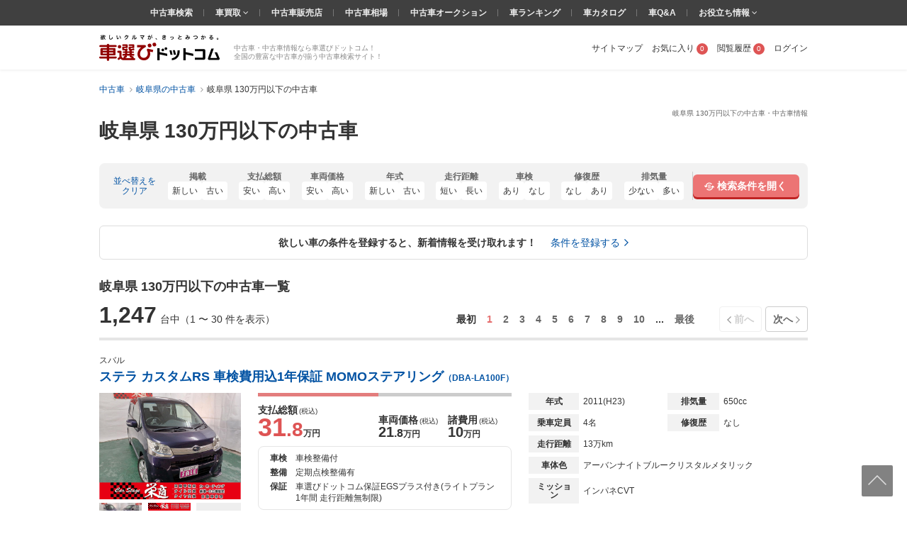

--- FILE ---
content_type: text/html; charset=UTF-8
request_url: https://www.kurumaerabi.com/usedcar/gifu/price_0_13/
body_size: 64759
content:
<!DOCTYPE html>
<html lang="ja">
  <head>
    <meta charset="UTF-8">
    <title>岐阜県 130万円以下の中古車 | 中古車情報・中古車検索なら【車選びドットコム】</title>
    <!-- Google Tag Manager -->
<SCRIPT>(function(w,d,s,l,i){w[l]=w[l]||[];w[l].push({'gtm.start':
new Date().getTime(),event:'gtm.js'});var f=d.getElementsByTagName(s)[0],
j=d.createElement(s),dl=l!='dataLayer'?'&l='+l:'';j.async=true;j.src=
'https://www.googletagmanager.com/gtm.js?id='+i+dl;f.parentNode.insertBefore(j,f);
})(window,document,'script','dataLayer','GTM-MHFKB5');</SCRIPT>
<!-- End Google Tag Manager --><!-- Global site tag (gtag.js) - Google AdWords: 816183445 -->
<SCRIPT async src="https://www.googletagmanager.com/gtag/js?id=AW-816183445"></SCRIPT>
<SCRIPT>
window.dataLayer = window.dataLayer || [];
function gtag(){dataLayer.push(arguments);}
gtag('js', new Date());
gtag('config', 'AW-816183445');
</SCRIPT>
<!-- END Global site tag (gtag.js) - Google AdWords: 816183445 -->

<!--[if lte IE 8]>
<SCRIPT src="/js/html5shiv-printshiv.js"></SCRIPT>
<![endif]-->


<meta name="robots" content="noodp">
<meta name="description" content="岐阜県 130万円以下の中古車一覧ページです。岐阜県 130万円以下の中古車・中古車情報を1,247台掲載中！岐阜県 130万円以下の中古車最新情報を最大100枚の写真や動画で確認でき、またご希望の条件で絞り込んで探すことも可能です！岐阜県 130万円以下の中古車を探すなら欲しいクルマが、きっとみつかる「車選びドットコム」！">




<link rel="canonical" href="https://www.kurumaerabi.com/usedcar/gifu/price_0_13/"/>

<link rel="next" href="https://www.kurumaerabi.com/usedcar/gifu/price_0_13/?of=30"/>

<meta name="SKYPE_TOOLBAR" content="SKYPE_TOOLBAR_PARSER_COMPATIBLE">
<link href="/favicon.ico" rel="shortcut icon" type="image/vnd.microsoft.ico"  />

  <link rel="stylesheet" type="text/css" href="https://p2.ke-s.cc/css/basic_2014.css?_=1753754256" />
<link rel="stylesheet" type="text/css" href="https://p2.ke-s.cc/css/head_foot2017.css?_=1730342010" />
<link rel="stylesheet" type="text/css" href="https://p2.ke-s.cc/css/carsearchlist.css?_=1747017416" />
<link rel="stylesheet" type="text/css" href="https://p2.ke-s.cc/css/jquery-ui/jquery-ui.css?_=1591248534" />
<link rel="stylesheet" type="text/css" href="/js/powertip/jquery.powertip.css?_=1502333290" />
<link rel="stylesheet" type="text/css" href="https://p2.ke-s.cc/css/carsearch_form_parts.css?_=1730342009" />
<link rel="stylesheet" type="text/css" href="https://p2.ke-s.cc/css/simplebar.css?_=1637198129" />
<link rel="stylesheet" type="text/css" href="https://p2.ke-s.cc/css/usedcar_list.css?_=1759368012" />
<link rel="stylesheet" type="text/css" href="https://p2.ke-s.cc/css/recommend.css?_=1753754256" />
<style type="text/css">
 .pageSubTitle { font-size: 1.6rem; } 
 #nissanQB { clear:both; width:100%; margin-bottom:10px; font-size:80%; } #nissanQB p.PP1 { width:960px; height:15px; font-size:85%; color:#666; float:left; } #nissanQB .NISSANQBleft { width:500px; float:left; } #nissanQB .NISSANQBleft h3 { width:100%; height:160px; background:url(https://p.ke-s.cc/images/nissan/nissan_tophaikei.jpg) no-repeat left top; } #nissanQB .NISSANQBleft h3 span { display:none; } #nissanQB .NISSANQBleft img.BIGCYBT { margin-top:10px; width:500px; height:32px; float:left; } #nissanQB .NISSANQBright { width:450px; float:right; } #nissanQB .NISSANQBright h3.kurumaTT { float:left; width:369px; height:28px; background:url(https://p.ke-s.cc/images/nissan/nissanmoji2.gif) no-repeat left top; } #nissanQB .NISSANQBright h3.kurumaTT span { display:none; } #nissanQB .NISSANQBright img.NSlogo { float:right; width:45px; height:35px; } #nissanQB .NISSANQBright p { width:450px; float:left; font-size:95%; _font-size:90%; line-height:140%; color:#000; margin-top:0px; margin-bottom:10px; } #nissanQB .NISSANQBright .NSLEFT { width:220px; float:left; } #nissanQB .NISSANQBright .NSLEFT img { width:220px; height:53px; float:left; margin-bottom:5px; } #nissanQB .NISSANQBright .NSLEFT p.NSL { width:220px; font-size:90%; _font-size:85%; font-weight:bold; color:#000; line-height:130%; margin-top:1px; } #nissanQB .NISSANQBright .NSRIGHT { width:220px; float:right; } #nissanQB .NISSANQBright .NSRIGHT img { width:220px; height:53px; margin-bottom:5px; } #nissanQB .NISSANQBright .NSRIGHT p.NSR { width:220px; font-size:90%; _font-size:85%; font-weight:bold; color:#000; line-height:130%; margin-top:1px; } #nissanQB .NISSANQBleft h3 a { display:block; width:500px; height:160px; } #nissanQB .clear { clear: both; } 
 #carchscampaign { overflow:hidden; margin-bottom:15px; text-align: center; } 
 .p-car_search_form_wrapper { position: relative; padding-bottom: 106px; } .carsearch_listbox_contents .alert_link_box { display: flex; width: 950px; padding: 16px 24px; justify-content: center; align-items: center; position: static; margin: 0 0 24px 0; border-radius: 6px; border: 1px solid #ddd; bottom: 30px; text-align: center; background: #fff; } .carsearch_listbox_contents .alert_link_box a { margin-left: 2rem; } 
 .alert_cta { border: 2px solid #E5E5E5; } .alert_cta .title { background: #F7F7F7; border-bottom: 1px solid #E5E5E5; padding: .8rem .8rem .8rem 2.6rem; font-size: 1.4rem; line-height: 1.4; font-weight: bold; position: relative; } .alert_cta .title::before { content: ""; width: 4px; height: 45%; background: #E37D7D; position: absolute; left: 1.6rem; top: 50%; transform: translateY(-50%); } .alert_cta .contents { padding: 1.6rem; display: flex; align-items: center; } .alert_cta .text { line-height: 1.4; margin-right: auto; } .alert_cta .text .text_emphasis { display: block; color: #DE5454; font-weight: bold; margin-bottom: .4rem; } .alert_cta .btn { display: flex; align-items: center; justify-content: center; width: 300px; height: 42px; font-size: 1.4rem; font-weight: bold; color: #666; border: 1px solid #bbb; box-shadow: 0px 2px 0px #bbb; border-radius: 5px; margin-right: 2rem; } .alert_cta .btn:hover { text-decoration: none; color: #666; background: #f2f2f2; box-shadow: none; transform: translateY(2px); } 
</style>
</head>

  <body>
  <!-- Google Tag Manager (noscript) -->
<noscript><iframe src="https://www.googletagmanager.com/ns.html?id=GTM-MHFKB5"
height="0" width="0" style="display:none;visibility:hidden"></iframe></noscript>
<!-- End Google Tag Manager (noscript) -->



    
<header class="page_header" id="header_main">
                  <div id="pagetitle" class="pagetitle_small">
                                    <h1 class="pagetitle">岐阜県 130万円以下の中古車・中古車情報</h1>
                                        <p class="main">岐阜県 130万円以下の中古車</p>
                                                            </div>
        <div class="page_header_container_shadow">
        <div class="cw page_header_container">
            <div class="logo_contanier">
              <p class="logo"><a href="/"><img src="https://p2.ke-s.cc/img/header/logo_kurumaerabi_tagline.svg" alt="欲しいクルマが、きっとみつかる。車選びドットコム" width="170" height="37"></a></p>
              <div class="summary">中古車・中古車情報なら車選びドットコム！<br>全国の豊富な中古車が揃う中古車検索サイト！</div>
            </div>
            <nav class="personal_menu">
  <ul>
        <li><a href="/sitemap/">サイトマップ</a></li>    <li class="header_user_favorite"><a href="/favorite/" rel="nofollow">お気に入り<span class="num">0</span></a></li>    <li><a href="/history/" rel="nofollow">閲覧履歴<span class="num">0</span></a></li>                <li><a id= 'login' href="javascript:void(0)">ログイン</a></li>
          </ul>
</nav>

        </div>
    </div>
    
    <div class="navi_global_container">
        <nav class="navi_global">
          <ul>
            <li><a href="/">中古車検索</a></li>
            <li class="hasmenu"><span class="parent"><a href="/kaitori/" target="_blank">車買取 </a><i class="fa fa-angle-down" aria-hidden="true"></i></span>
              <ul class="submenu">
                <li><a href="/kaitori/marketprice/" target="_blank">買取相場</a></li>
                <li><a href="https://haisha.kurumaerabi.com/" target="_blank">廃車買取</a></li>
                <li><a href="https://jikosha.kurumaerabi.com/" target="_blank">事故車買取</a></li>
              </ul>
            </li>
            <li><a href="/shop/">中古車販売店</a></li>
            <li><a href="/pricetable/">中古車相場</a></li>
            <li><a href="https://y.kurumaerabi.com/" target="_blank" rel="nofollow">中古車オークション</a></li>
            <li><a href="/ranking/">車ランキング</a></li>
            <li><a href="/catalog/">車カタログ</a></li>
            <li><a href="/qa/">車Q&amp;A</a></li>
            <li class="hasmenu"><span class="parent">お役立ち情報 <i class="fa fa-angle-down" aria-hidden="true"></i></span>
              <ul class="submenu">
                <li><a href="/warranty/">中古車保証・保険</a></li>
                <li><a href="/magazine/" target="_blank">車選びドットコムマガジン</a></li>
                <li><a href="https://car-me.jp/" target="_blank">自動車メディア「CARPRIME(カープライム)」</a></li>
              </ul>
            </li>
          </ul>
        </nav>
    </div>

                <div class="breadcrumb">
            <ul class="cw clearfix" itemscope itemtype="https://schema.org/BreadcrumbList">
                                      <li itemprop="itemListElement" itemscope itemtype="https://schema.org/ListItem">
            <a href="/" itemprop="item">
              <span itemprop="name">中古車</span>
            </a>
            <meta itemprop="position" content=1 >
          </li>
                                                <li itemprop="itemListElement" itemscope itemtype="https://schema.org/ListItem">
            <a href="https://www.kurumaerabi.com/usedcar/list/gifu/" itemprop="item">
              <span itemprop="name">岐阜県の中古車</span>
            </a>
            <meta itemprop="position" content=2 >
          </li>
                                                <li itemprop="itemListElement" itemscope itemtype="https://schema.org/ListItem">
            <span itemprop="name">岐阜県 130万円以下の中古車</span>
            <meta itemprop="position" content=3 >
          </li>
                        </ul>
          </div>
      
</header>

    <main class="page_contents_wrapper cw" id="page_contents_wrapper" role="main">
      <div class="page_contents clearfix display_list_in_fv">
        
        
                
        
                <div class="relative">
          <div class="searchform_modal_window">
    <div class="searchform_modal_content">
        <div class="scroll">
            <button class="close_searchform_modal_btn"></button>
            <div class="modal_title">
                <span class="text">車の条件を選択してください</span>
            </div>
            <div class="form_box" data-simplebar>
            <form id="f_search" action="/form.php#usedcar_list_list" method="post" role="search">
            <div class="p-car_search_form_wrapper">
              <div class="carsearch_formbox cw">
                <input type="hidden" name="form_type" value="usedcar/list">
                <input type="hidden" name="stri" id="stri" value=""/>
                <input type="hidden" name="md" id="md" value=""/>
                <input type="hidden" name="lt" value=""/>
                <input type="hidden" name="lm" value="30"/>
                <input type="hidden" name="it" value=""/>
                <input type="hidden" name="gi" value=""/>
                <input type="hidden" name="od" value=""/>
                <input type="hidden" name="facet" value="AP"/>
                <input type="hidden" name="load_uri" value=""/>
                <input type="hidden" name="dcmi" value=""/>
                <input type="hidden" name="cmi" id="cmi" value=""/>
                <input type="hidden" name="cngi" id="cngi" value=""/>
                <input type="hidden" name="cni" id="cni" value=""/>
                <input type="hidden" style="width:120em" id="car_id_tmp" value=""/>
                                  <input type="hidden" name="car[]" value=""/>
                
                                <p class="sarch_title_primary">基本条件</p>
                <div class="secarch_top_wrapper">
                  <div class="select_model">
                    <p class="select_model__title">メーカー・車名</p>
                    <div id="select_car_list"></div>

                </div>
                <div class="search_top clearfix">
                    <table class="search_top_table">
                      <tbody>
                        <tr>
                          <th class="long_title" style="width: 5rem;"><span>地域</span></th>
                          <td style="width: 200px;">
                            <div class="mb10">
                                                              <select name="ai" class="f_checkspec designed_select width100per" id="f_search_ad1"><option value="">選択してください</option><optgroup label="▼北海道"><option value="1000">&nbsp;&nbsp;北海道</option><option value="011002">&nbsp;&nbsp;&nbsp;&nbsp;札幌市</option></optgroup><optgroup label="▼東北"><option value="20">東北エリア</option><option value="2000">&nbsp;&nbsp;青森県</option><option value="3000">&nbsp;&nbsp;岩手県</option><option value="4000">&nbsp;&nbsp;宮城県</option><option value="041009">&nbsp;&nbsp;&nbsp;&nbsp;仙台市</option><option value="5000">&nbsp;&nbsp;秋田県</option><option value="6000">&nbsp;&nbsp;山形県</option><option value="7000">&nbsp;&nbsp;福島県</option></optgroup><optgroup label="▼関東"><option value="30">関東エリア</option><option value="31">北関東エリア</option><option value="8000">&nbsp;&nbsp;茨城県</option><option value="9000">&nbsp;&nbsp;栃木県</option><option value="10000">&nbsp;&nbsp;群馬県</option><option value="32">首都圏エリア</option><option value="11000">&nbsp;&nbsp;埼玉県</option><option value="111007">&nbsp;&nbsp;&nbsp;&nbsp;さいたま市</option><option value="12000">&nbsp;&nbsp;千葉県</option><option value="121002">&nbsp;&nbsp;&nbsp;&nbsp;千葉市</option><option value="13000">&nbsp;&nbsp;東京都</option><option value="14000">&nbsp;&nbsp;神奈川県</option><option value="141003">&nbsp;&nbsp;&nbsp;&nbsp;横浜市</option><option value="141305">&nbsp;&nbsp;&nbsp;&nbsp;川崎市</option><option value="141500">&nbsp;&nbsp;&nbsp;&nbsp;相模原市</option></optgroup><optgroup label="▼北陸/甲信越"><option value="40">北陸・甲信越エリア</option><option value="15000">&nbsp;&nbsp;新潟県</option><option value="151009">&nbsp;&nbsp;&nbsp;&nbsp;新潟市</option><option value="16000">&nbsp;&nbsp;富山県</option><option value="17000">&nbsp;&nbsp;石川県</option><option value="18000">&nbsp;&nbsp;福井県</option><option value="19000">&nbsp;&nbsp;山梨県</option><option value="20000">&nbsp;&nbsp;長野県</option></optgroup><optgroup label="▼東海"><option value="50">東海エリア</option><option value="21000" selected="selected">&nbsp;&nbsp;岐阜県</option><option value="22000">&nbsp;&nbsp;静岡県</option><option value="221007">&nbsp;&nbsp;&nbsp;&nbsp;静岡市</option><option value="221309">&nbsp;&nbsp;&nbsp;&nbsp;浜松市</option><option value="23000">&nbsp;&nbsp;愛知県</option><option value="231002">&nbsp;&nbsp;&nbsp;&nbsp;名古屋市</option><option value="24000">&nbsp;&nbsp;三重県</option></optgroup><optgroup label="▼関西"><option value="60">関西エリア</option><option value="25000">&nbsp;&nbsp;滋賀県</option><option value="26000">&nbsp;&nbsp;京都府</option><option value="261009">&nbsp;&nbsp;&nbsp;&nbsp;京都市</option><option value="27000">&nbsp;&nbsp;大阪府</option><option value="271004">&nbsp;&nbsp;&nbsp;&nbsp;大阪市</option><option value="271403">&nbsp;&nbsp;&nbsp;&nbsp;堺市</option><option value="28000">&nbsp;&nbsp;兵庫県</option><option value="281000">&nbsp;&nbsp;&nbsp;&nbsp;神戸市</option><option value="29000">&nbsp;&nbsp;奈良県</option><option value="30000">&nbsp;&nbsp;和歌山県</option></optgroup><optgroup label="▼中国"><option value="70">中国エリア</option><option value="31000">&nbsp;&nbsp;鳥取県</option><option value="32000">&nbsp;&nbsp;島根県</option><option value="33000">&nbsp;&nbsp;岡山県</option><option value="331007">&nbsp;&nbsp;&nbsp;&nbsp;岡山市</option><option value="34000">&nbsp;&nbsp;広島県</option><option value="341002">&nbsp;&nbsp;&nbsp;&nbsp;広島市</option><option value="35000">&nbsp;&nbsp;山口県</option></optgroup><optgroup label="▼四国"><option value="80">四国エリア</option><option value="36000">&nbsp;&nbsp;徳島県</option><option value="37000">&nbsp;&nbsp;香川県</option><option value="38000">&nbsp;&nbsp;愛媛県</option><option value="39000">&nbsp;&nbsp;高知県</option></optgroup><optgroup label="▼九州/沖縄"><option value="90">九州・沖縄エリア</option><option value="40000">&nbsp;&nbsp;福岡県</option><option value="401005">&nbsp;&nbsp;&nbsp;&nbsp;北九州市</option><option value="401307">&nbsp;&nbsp;&nbsp;&nbsp;福岡市</option><option value="41000">&nbsp;&nbsp;佐賀県</option><option value="42000">&nbsp;&nbsp;長崎県</option><option value="43000">&nbsp;&nbsp;熊本県</option><option value="431001">&nbsp;&nbsp;&nbsp;&nbsp;熊本市</option><option value="44000">&nbsp;&nbsp;大分県</option><option value="45000">&nbsp;&nbsp;宮崎県</option><option value="46000">&nbsp;&nbsp;鹿児島県</option><option value="47000">&nbsp;&nbsp;沖縄県</option></optgroup></select>
                                                                                          </div>
                          </td>
                          <th class="long_title pl" style="width: 7.5rem;"><span>ボディタイプ</span></th>
                          <td style="width: 200px;"><select name="cbi" class="f_checkspec designed_select width100per mb10" id="f_search_cbi"><option value="" selected="selected">選択してください</option>
<option value="10">軽自動車</option>
<option value="14">軽バン/軽ワゴン</option>
<option value="15">軽トラック</option>
<option value="5">軽RV</option>
<option value="1">セダン/ハードトップ</option>
<option value="2">クーペ</option>
<option value="7">オープン</option>
<option value="8">ミニバン/ワンボックス</option>
<option value="4">ステーションワゴン</option>
<option value="3">コンパクト/ハッチバック</option>
<option value="6">SUV/クロカン</option>
<option value="9">バン/商用車</option>
<option value="11">ピックアップトラック</option>
<option value="13">トラック</option>
<option value="16">バス</option>
<option value="12">キャンピングカー</option>
<option value="17">建設車両/リフト</option>
<option value="99">その他</option></select></td>
                          <td class="valign_top" rowspan="4">
                            <ul class="otherlist pl">
                                                              <li><label><input name="new" type="checkbox" class="f_checkspec othernew" value="1"/> 新着物件</label></li>
                                                                                            <li><label><input name="so" type="checkbox" class="f_checkspec otherso" value="1"/> SOLD OUTを除く</label></li>
                                                            <li><label><input name="ju" type="checkbox" class="f_checkspec otherju" value="1"/> 車選び認定車</label></li>
                              <li><label id="wc_label"><input name="wc" type="checkbox" class="f_checkspec otherwc" value="1"/><span> 保証付き</span></label></li>
                              <li><label id="kul_label"><input name="kul" type="checkbox" class="f_checkspec otherkul" value="1"/><span> ローン表示あり</span></label></li>
                              <li><label><input name="stf" type="checkbox" class="f_checkspec otherstf" value="1"/> 担当者コメントあり</label></li>
                            </ul>
                          </td>
                        </tr>
                        <tr>
                          <th class="long_title"><span>年式</span></th>
                          <td>
                            <div class="mb10">
                              <select name="frds" class="f_checkspec designed_select two_select" id="f_search_frds"><option value="" selected="selected">-</option>
<option value="2026">2026年(R08)</option>
<option value="2025">2025年(R07)</option>
<option value="2024">2024年(R06)</option>
<option value="2023">2023年(R05)</option>
<option value="2022">2022年(R04)</option>
<option value="2021">2021年(R03)</option>
<option value="2020">2020年(R02)</option>
<option value="2019">2019年(H31・R01)</option>
<option value="2018">2018年(H30)</option>
<option value="2017">2017年(H29)</option>
<option value="2016">2016年(H28)</option>
<option value="2015">2015年(H27)</option>
<option value="2014">2014年(H26)</option>
<option value="2013">2013年(H25)</option>
<option value="2012">2012年(H24)</option>
<option value="2011">2011年(H23)</option>
<option value="2010">2010年(H22)</option>
<option value="2009">2009年(H21)</option>
<option value="2008">2008年(H20)</option>
<option value="2007">2007年(H19)</option>
<option value="2006">2006年(H18)</option>
<option value="2005">2005年(H17)</option>
<option value="2004">2004年(H16)</option>
<option value="2003">2003年(H15)</option>
<option value="2002">2002年(H14)</option>
<option value="2001">2001年(H13)</option>
<option value="2000">2000年(H12)</option>
<option value="1999">1999年(H11)</option>
<option value="1998">1998年(H10)</option>
<option value="1997">1997年(H09)</option>
<option value="1996">1996年(H08)</option>
<option value="1995">1995年(H07)</option>
<option value="1994">1994年(H06)</option>
<option value="1993">1993年(H05)</option>
<option value="1992">1992年(H04)</option>
<option value="1991">1991年(H03)</option>
<option value="1990">1990年(H02)</option>
<option value="1989">1989年(H01)</option>
<option value="1988">1988年(S63)</option>
<option value="1980">1980年(S55)</option>
<option value="1970">1970年(S45)</option>
<option value="1960">1960年(S35)</option>
<option value="1950">1950年(S25)</option></select>
                              〜
                              <select name="frde" class="f_checkspec designed_select two_select" id="f_search_frde"><option value="" selected="selected">-</option>
<option value="2026">2026年(R08)</option>
<option value="2025">2025年(R07)</option>
<option value="2024">2024年(R06)</option>
<option value="2023">2023年(R05)</option>
<option value="2022">2022年(R04)</option>
<option value="2021">2021年(R03)</option>
<option value="2020">2020年(R02)</option>
<option value="2019">2019年(H31・R01)</option>
<option value="2018">2018年(H30)</option>
<option value="2017">2017年(H29)</option>
<option value="2016">2016年(H28)</option>
<option value="2015">2015年(H27)</option>
<option value="2014">2014年(H26)</option>
<option value="2013">2013年(H25)</option>
<option value="2012">2012年(H24)</option>
<option value="2011">2011年(H23)</option>
<option value="2010">2010年(H22)</option>
<option value="2009">2009年(H21)</option>
<option value="2008">2008年(H20)</option>
<option value="2007">2007年(H19)</option>
<option value="2006">2006年(H18)</option>
<option value="2005">2005年(H17)</option>
<option value="2004">2004年(H16)</option>
<option value="2003">2003年(H15)</option>
<option value="2002">2002年(H14)</option>
<option value="2001">2001年(H13)</option>
<option value="2000">2000年(H12)</option>
<option value="1999">1999年(H11)</option>
<option value="1998">1998年(H10)</option>
<option value="1997">1997年(H09)</option>
<option value="1996">1996年(H08)</option>
<option value="1995">1995年(H07)</option>
<option value="1994">1994年(H06)</option>
<option value="1993">1993年(H05)</option>
<option value="1992">1992年(H04)</option>
<option value="1991">1991年(H03)</option>
<option value="1990">1990年(H02)</option>
<option value="1989">1989年(H01)</option>
<option value="1988">1988年(S63)</option>
<option value="1980">1980年(S55)</option>
<option value="1970">1970年(S45)</option>
<option value="1960">1960年(S35)</option>
<option value="1950">1950年(S25)</option></select>
                            </div>
                          </td>
                          <th class="long_title pl"><span>走行距離</span></th>
                          <td>
                            <div class="mb10">
                              <select name="mls" class="f_checkspec designed_select two_select" id="f_search_mls"><option value="" selected="selected">-</option>
<option value="1">1,000km</option>
<option value="5">5,000km</option>
<option value="10">1万km</option>
<option value="20">2万km</option>
<option value="30">3万km</option>
<option value="40">4万km</option>
<option value="50">5万km</option>
<option value="60">6万km</option>
<option value="70">7万km</option>
<option value="80">8万km</option>
<option value="90">9万km</option>
<option value="100">10万km</option></select>
                              〜
                              <select name="mle" class="f_checkspec designed_select two_select" id="f_search_mle"><option value="" selected="selected">-</option>
<option value="100">10万km</option>
<option value="90">9万km</option>
<option value="80">8万km</option>
<option value="70">7万km</option>
<option value="60">6万km</option>
<option value="50">5万km</option>
<option value="40">4万km</option>
<option value="30">3万km</option>
<option value="20">2万km</option>
<option value="10">1万km</option>
<option value="5">5,000km</option>
<option value="1">1,000km</option></select>
                            </div>
                          </td>
                        </tr>
                        <tr>
                          <th class="long_title"><span>駆動方式</span></th>
                          <td>
                            <input type="hidden" name="system">
                            <ul class="spec_radio3_list mb10">
                              <li><label><input type="radio" name="dsys"  id="f_search_dsys" class="default f_checkspec" checked value=""><span>指定なし</span></label></li>
<li><label><input type="radio" name="dsys"  id="f_search_dsys_2" class="f_checkspec" value="2"><span>2WD</span></label></li>
<li><label><input type="radio" name="dsys"  id="f_search_dsys_4" class="f_checkspec" value="4"><span>4WD</span></label></li>                            </ul>
                          </td>
                          <th class="long_title pl"><span>ミッション</span></th>
                          <td>
                            <input type="hidden" name="transmission">
                            <ul class="spec_radio3_list mb10">
                              <li><label><input type="radio" name="mi"  id="f_search_mi" class="default f_checkspec" checked value=""><span>指定なし</span></label></li>
<li><label><input type="radio" name="mi"  id="f_search_mi_a0" class="f_checkspec" value="a0"><span>AT</span></label></li>
<li><label><input type="radio" name="mi"  id="f_search_mi_m0" class="f_checkspec" value="m0"><span>MT</span></label></li>                            </ul>
                          </td>
                        </tr>
                        <tr>
                          <th class="long_title"><span>支払総額</span></th>
                          <td colspan="3">
                            <div class="flex_common_column">
                              <div class="slider_hidden">
                                <input type="hidden" name="sps" id="hidden_price_min" value="0">
                                <input type="hidden" name="spe" id="hidden_price_max" value="13">
                              </div>
                              <div class="flex_box mr mb10">
                                <label><input type="text" class="slider_val_input" disabled="disabled" id="f_search_sps" value="下限なし"></label>
                                <div id="slider_price" class="formslider" style="width: 350px; top: 0px; margin: 0 10px;"></div>
                                <label><input type="text" class="slider_val_input" disabled="disabled" id="f_search_spe" value="130万円"></label>
                            </div>
                            </div>
                          </td>
                        </tr>
                      </tbody>
                    </table>

                    <dl class="flex_box mb10">
                      <dt class="long_title" style="width: 5rem"><span>本体色</span></dt>
                      <dd>
                        <ul class="colorlist clearfix mb10">
                                                      <li class="list"><label><input type="checkbox" name="col[]" class="designed f_checkspec" value="2" /><span class="color_ride"><span class="inner color_white" title="ホワイト系"></span></span></label></li>
                                                      <li class="list"><label><input type="checkbox" name="col[]" class="designed f_checkspec" value="1" /><span class="color_ride"><span class="inner color_white_pearl" title="ホワイトパール系"></span></span></label></li>
                                                      <li class="list"><label><input type="checkbox" name="col[]" class="designed f_checkspec" value="3" /><span class="color_ride"><span class="inner color_blue" title="ブルー系"></span></span></label></li>
                                                      <li class="list"><label><input type="checkbox" name="col[]" class="designed f_checkspec" value="4" /><span class="color_ride"><span class="inner color_darkblue" title="紺系"></span></span></label></li>
                                                      <li class="list"><label><input type="checkbox" name="col[]" class="designed f_checkspec" value="14" /><span class="color_ride"><span class="inner color_brown" title="ブラウン系"></span></span></label></li>
                                                      <li class="list"><label><input type="checkbox" name="col[]" class="designed f_checkspec" value="5" /><span class="color_ride"><span class="inner color_red" title="レッド系"></span></span></label></li>
                                                      <li class="list"><label><input type="checkbox" name="col[]" class="designed f_checkspec" value="7" /><span class="color_ride"><span class="inner color_silver" title="シルバー系"></span></span></label></li>
                                                      <li class="list"><label><input type="checkbox" name="col[]" class="designed f_checkspec" value="10" /><span class="color_ride"><span class="inner color_wine" title="ワイン系"></span></span></label></li>
                                                      <li class="list"><label><input type="checkbox" name="col[]" class="designed f_checkspec" value="11" /><span class="color_ride"><span class="inner color_pink" title="ピンク系"></span></span></label></li>
                                                      <li class="list"><label><input type="checkbox" name="col[]" class="designed f_checkspec" value="8" /><span class="color_ride"><span class="inner color_gray" title="グレー系"></span></span></label></li>
                                                      <li class="list"><label><input type="checkbox" name="col[]" class="designed f_checkspec" value="6" /><span class="color_ride"><span class="inner color_black" title="ブラック系"></span></span></label></li>
                                                      <li class="list"><label><input type="checkbox" name="col[]" class="designed f_checkspec" value="9" /><span class="color_ride"><span class="inner color_green" title="グリーン系"></span></span></label></li>
                                                      <li class="list"><label><input type="checkbox" name="col[]" class="designed f_checkspec" value="12" /><span class="color_ride"><span class="inner color_yellow" title="イエロー系"></span></span></label></li>
                                                      <li class="list"><label><input type="checkbox" name="col[]" class="designed f_checkspec" value="16" /><span class="color_ride"><span class="inner color_orange" title="オレンジ系"></span></span></label></li>
                                                      <li class="list"><label><input type="checkbox" name="col[]" class="designed f_checkspec" value="13" /><span class="color_ride"><span class="inner color_purple" title="パープル系"></span></span></label></li>
                                                      <li class="list"><label><input type="checkbox" name="col[]" class="designed f_checkspec" value="15" /><span class="color_ride"><span class="inner color_gold" title="ゴールド系"></span></span></label></li>
                                                      <li class="list"><label><input type="checkbox" name="col[]" class="designed f_checkspec" value="99" /><span class="color_ride"><span class="inner color_other" title="その他"></span></span></label></li>
                                                  </ul>
                      </dd>
                    </dl>
                  </div>
                </div>
                <!-- //end secarch_top_wrapper -->
    
                <div class="clearfix cw" id="btnarea_more_conditions" style="display:none">
                  <div class="flex_common_column btnarea_more_conditions_column">
                    <div class="column_25">
                      <table class="cartype_table" style="width: 270px;">
                        <tbody>
                          <tr>
                            <th class="long_title left" colspan="2"><span>車のタイプ</span></th>
                          </tr>
                          <tr>
                            <td>
                              <div class="flex_common_column">
                                <div style="width: 150px;">
                                  <ul class="otherlist">
                                    <li><label><input name="domestic" type="checkbox" class="f_checkspec otherdomestic" value="1"/> 国産車</label></li>
                                    <li><label><input name="imported" type="checkbox" class="f_checkspec otherimported" value="1"/> 輸入車</label></li>
                                                <!-- <li><label><input name="othercar" type="checkbox" class="f_checkspec otherothercar" value="1"/> その他</label></li> -->
                                    <li><label>
<input type="checkbox" name="spl[]" class="f_checkspec" value="68" />
<span>エコカー減税対象車</span></label></li>
                                  </ul>
                                </div>
                                <div>
                                  <ul class="otherlist">
                                    <li><label>
<input type="checkbox" name="spl[]" class="f_checkspec" value="35" />
<span>福祉車両</span></label></li>
                                    <li><label>
<input type="checkbox" name="spl[]" class="f_checkspec" value="37" />
<span>寒冷地仕様</span></label></li>
                                  </ul>
                                </div>
                              </div>
                            </td>
                          </tr>
                        </tbody>
                      </table>
                    </div>
                    <div class="column_75">
                      <table>
                        <tbody>
                          <tr>
                            <th class="title right pl"><span>車検残</span></th>
                            <td><select name="ed" class="f_checkspec designed_select hrlf_select mb10" id="f_search_ed"><option value="" selected="selected">-</option>
<option value="1">1年未満</option>
<option value="2">1-2年</option>
<option value="3">2年～</option></select></td>
                            <th class="title right pl"><span>ハンドル</span></th>
                            <td><select name="hd" class="f_checkspec designed_select two_select mb10" id="f_search_hd"><option value="" selected="selected">-</option>
<option value="1">右</option>
<option value="2">左</option></select></td>
                            <th class="long_title right pl"><span id="f_search_fo_title" style="opacity:.5">型式</span></th>
                            <td>
                              <div class="suggest_box mb10">
                                <input type="text" class="input_text width100per" id="f_search_fo" name="fo" value="" placeholder="メーカーを先に選択してください" style="opacity:.5" disabled/>
                                <p class="suggest_selected">
                                  <span class="inner"></span><span class="close"></span>
                                </p>
                              </div>
                            </td>
                          </tr>
                          <tr>
                            <th class="title right pl"><span>修復歴</span></th>
                            <td><select name="rs" class="f_checkspec designed_select hrlf_select mb10" id="f_search_rs"><option value="" selected="selected">-</option>
<option value="1">なし</option>
<option value="2">あり</option>
<option value="9">問わない</option></select></td>
                            <th class="title right pl"><span>乗車員</span></th>
                            <td><select name="cp" class="f_checkspec designed_select two_select mb10" id="f_search_cp"><option value="" selected="selected">-</option>
<option value="1">1</option>
<option value="2">2</option>
<option value="3">3</option>
<option value="4">4</option>
<option value="5">5</option>
<option value="6">6</option>
<option value="7">7</option>
<option value="8">8</option>
<option value="9">9</option>
<option value="10">10〜19</option>
<option value="20">20〜</option></select></td>
                            <th class="long_title right pl"><span>排気量</span></th>
                            <td colspan="3">
                              <div class="width100per mb10">
                                <select name="dvs" class="f_checkspec designed_select two_select" id="f_search_dvs"><option value="" selected="selected">-</option>
<option value="550">550cc</option>
<option value="660">660cc</option>
<option value="1000">1000cc</option>
<option value="1500">1500cc</option>
<option value="2000">2000cc</option>
<option value="2500">2500cc</option>
<option value="3000">3000cc</option>
<option value="3500">3500cc</option>
<option value="4000">4000cc</option>
<option value="4500">4500cc</option>
<option value="5500">5500cc</option>
<option value="6000">6000cc</option></select>
                                〜
                                <select name="dve" class="f_checkspec designed_select two_select" id="f_search_dve"><option value="" selected="selected">-</option>
<option value="550">550cc</option>
<option value="660">660cc</option>
<option value="1000">1000cc</option>
<option value="1500">1500cc</option>
<option value="2000">2000cc</option>
<option value="2500">2500cc</option>
<option value="3000">3000cc</option>
<option value="3500">3500cc</option>
<option value="4000">4000cc</option>
<option value="4500">4500cc</option>
<option value="5500">5500cc</option>
<option value="6000">6000cc</option></select>
                              </div>
                            </td>
                          </tr>
                          <tr>
                            <th class="title right pl"><span>燃料</span></th>
                            <td><select name="fl" class="f_checkspec designed_select hrlf_select mb10" id="f_search_fl"><option value="" selected="selected">-</option>
<option value="1">ガソリン</option>
<option value="2">軽油</option>
<option value="3">ハイブリッド</option>
<option value="4">EV</option>
<option value="5">その他</option></select></td>
                            <th class="title right pl"><span>ドア数</span></th>
                            <td><select name="dr" class="f_checkspec designed_select two_select mb10" id="f_search_dr"><option value="" selected="selected">-</option>
<option value="99">0または不明</option>
<option value="1">1</option>
<option value="2">2</option>
<option value="3">3</option>
<option value="4">4</option>
<option value="5">5</option></select></td>
                            <th class="long_title right pl"><span>スライドドア</span></th>
                            <td><select name="sldr" class="f_checkspec designed_select width100per mb10" id="f_search_sldr"><option value="" selected="selected">-</option>
<option value="47">片側（手動）</option>
<option value="34">片側（電動）</option>
<option value="48">両側（手動）</option>
<option value="43">両側（電動）</option>
<option value="3447">両側（片側電動）</option></select></td>
                          </tr>
                        </tbody>
                      </table>
                    </div>
                  </div>
                  <div class="flex_three_column btnarea_more_conditions_column">
                    <dl class="column">
                      <dt class="title right"><span>全長</span></dt>
                      <dd>
                        <div class="slider_hidden">
                          <input type="hidden" name="lmin" id="hidden_length_min" value="">
                          <input type="hidden" name="lmax" id="hidden_length_max" value="">
                        </div>
                        <div class="mb30">
                          <div id="slider_length" class="formslider"></div>
                        </div>
                        <div class="clearfix mb10">
                          <div class="floatleft"><label><input type="text" class="f_checkspec slider_val_input" disabled="disabled" id="length_min" value="下限なし"></label></div>
                          <div class="floatright"><label><input type="text" class="f_checkspec slider_val_input" disabled="disabled" id="length_max" value="上限なし"></label></div>
                        </div>
                      </dd>
                    </dl>
                    <dl class="column">
                      <dt class="title right"><span>全幅</span></dt>
                      <dd>
                        <div class="slider_hidden">
                          <input type="hidden" name="wmin" id="hidden_width_min" value="">
                          <input type="hidden" name="wmax" id="hidden_width_max" value="">
                        </div>
                        <div class="mb30">
                          <div id="slider_width" class="formslider"></div>
                        </div>
                        <div class="learfix mb10">
                          <div class="floatleft"><label><input type="text" class="f_checkspec slider_val_input" disabled="disabled" id="width_min" value="下限なし"></label></div>
                          <div class="floatright"><label><input type="text" class="f_checkspec slider_val_input" disabled="disabled" id="width_max" value="上限なし"></label></div>
                        </div>
                      </dd>
                    </dl>
                    <dl class="column">
                      <dt class="title right"><span>全高</span></dt>
                      <dd>
                        <div class="slider_hidden">
                          <input type="hidden" name="hmin" id="hidden_height_min" value="">
                          <input type="hidden" name="hmax" id="hidden_height_max" value="">
                        </div>
                        <div class="mb30">
                          <div id="slider_height" class="formslider"></div>
                        </div>
                        <div class="clearfix mb10">
                          <div class="floatleft"><label><input type="text" class="f_checkspec slider_val_input" disabled="disabled" id="height_min" value="下限なし"></label></div>
                          <div class="floatright"><label><input type="text" class="f_checkspec slider_val_input" disabled="disabled" id="height_max" value="上限なし"></label></div>
                        </div>
                      </dd>
                    </dl>
                  </div>
      
                  <div class="btnarea_more_conditions_column">
                    <p class="sarch_title_primary">装備仕様</p>
                    <div class="carsearch_formbox__equipment_list mb_ll">
                                              <dl>
                          <dt>基本装備</dt>
                          <dd>
                            <ul>
                                                              <li><label>
<input type="checkbox" name="spl[]" class="f_checkspec" value="1" />
<span>パワーステアリング</span></label></li>
                                                              <li><label>
<input type="checkbox" name="spl[]" class="f_checkspec" value="2" />
<span>パワーウィンドウ</span></label></li>
                                                              <li><label>
<input type="checkbox" name="spl[]" class="f_checkspec" value="31" />
<span>ETC</span></label></li>
                                                              <li><label>
<input type="checkbox" name="spl[]" class="f_checkspec" value="3" />
<span>エアコン</span></label></li>
                                                              <li><label>
<input type="checkbox" name="spl[]" class="f_checkspec" value="10" />
<span>集中ドアロック</span></label></li>
                                                              <li><label>
<input type="checkbox" name="spl[]" class="f_checkspec" value="11" />
<span>キーレス</span></label></li>
                                                              <li><label>
<input type="checkbox" name="spl[]" class="f_checkspec" value="12" />
<span>スマートキー</span></label></li>
                                                              <li><label>
<input type="checkbox" name="spl[]" class="f_checkspec" value="36" />
<span>盗難防止装置</span></label></li>
                                                              <li><label>
<input type="checkbox" name="spl[]" class="f_checkspec" value="49" />
<span>アイドリングストップ</span></label></li>
                                                              <li><label>
<input type="checkbox" name="spl[]" class="f_checkspec" value="51" />
<span>パーキングアシスト</span></label></li>
                                                              <li><label>
<input type="checkbox" name="spl[]" class="f_checkspec equipment_cruise_control" value="50" />
<span>クルーズコントロール</span></label></li>
                                                              <li><label>
<input type="checkbox" name="spl[]" class="f_checkspec" value="70" />
<span>ターボチャージャー</span></label></li>
                                                              <li><label>
<input type="checkbox" name="spl[]" class="f_checkspec" value="71" />
<span>スーパーチャージャー</span></label></li>
                                                          </ul>
                          </dd>
                        </dl>
                                              <dl>
                          <dt>外装</dt>
                          <dd>
                            <ul>
                                                              <li><label>
<input type="checkbox" name="spl[]" class="f_checkspec equipment_headlight" value="32" />
<span>HIDヘッドライト</span></label></li>
                                                              <li><label>
<input type="checkbox" name="spl[]" class="f_checkspec equipment_headlight" value="72" />
<span>LEDヘッドライト</span></label></li>
                                                              <li><label>
<input type="checkbox" name="spl[]" class="f_checkspec equipment_headlight" value="73" />
<span>レーザーヘッドライト</span></label></li>
                                                              <li><label>
<input type="checkbox" name="spl[]" class="f_checkspec equipment_headlight" value="74" />
<span>ハロゲンヘッドライト</span></label></li>
                                                              <li><label>
<input type="checkbox" name="spl[]" class="f_checkspec" value="90" />
<span>フロントフォグランプ</span></label></li>
                                                              <li><label>
<input type="checkbox" name="spl[]" class="f_checkspec" value="5" />
<span>アルミホイール</span></label></li>
                                                              <li><label>
<input type="checkbox" name="spl[]" class="f_checkspec" value="14" />
<span>エアロパーツ</span></label></li>
                                                              <li><label>
<input type="checkbox" name="spl[]" class="f_checkspec" value="22" />
<span>ローダウン</span></label></li>
                                                              <li><label>
<input type="checkbox" name="spl[]" class="f_checkspec" value="13" />
<span>サンルーフ/ガラスルーフ</span></label></li>
                                                              <li><label>
<input type="checkbox" name="spl[]" class="f_checkspec" value="91" />
<span>ルーフレール</span></label></li>
                                                              <li><label>
<input type="checkbox" name="spl[]" class="f_checkspec" value="66" />
<span>電動リアゲート</span></label></li>
                                                              <li><label>
<input type="checkbox" name="spl[]" class="f_checkspec" value="67" />
<span>リフトアップ</span></label></li>
                                                              <li><label>
<input type="checkbox" name="spl[]" class="f_checkspec" value="92" />
<span>エアサスペンション</span></label></li>
                                                              <li><label>
<input type="checkbox" name="spl[]" class="f_checkspec" value="93" />
<span>全塗装済</span></label></li>
                                                          </ul>
                          </dd>
                        </dl>
                                              <dl>
                          <dt>内装・インテリア</dt>
                          <dd>
                            <ul>
                                                              <li><label>
<input type="checkbox" name="spl[]" class="f_checkspec" value="15" />
<span>3列シート</span></label></li>
                                                              <li><label>
<input type="checkbox" name="spl[]" class="f_checkspec" value="23" />
<span>フルフラットシート</span></label></li>
                                                              <li><label>
<input type="checkbox" name="spl[]" class="f_checkspec" value="16" />
<span>ベンチシート</span></label></li>
                                                              <li><label>
<input type="checkbox" name="spl[]" class="f_checkspec" value="7" />
<span>パワーシート</span></label></li>
                                                              <li><label>
<input type="checkbox" name="spl[]" class="f_checkspec" value="6" />
<span>本革シート</span></label></li>
                                                              <li><label>
<input type="checkbox" name="spl[]" class="f_checkspec" value="44" />
<span>キャプテンシート</span></label></li>
                                                              <li><label>
<input type="checkbox" name="spl[]" class="f_checkspec" value="65" />
<span>オットマン</span></label></li>
                                                              <li><label>
<input type="checkbox" name="spl[]" class="f_checkspec" value="24" />
<span>ウォークスルー</span></label></li>
                                                              <li><label>
<input type="checkbox" name="spl[]" class="f_checkspec" value="63" />
<span>シートヒーター</span></label></li>
                                                              <li><label>
<input type="checkbox" name="spl[]" class="f_checkspec" value="64" />
<span>シートエアコン</span></label></li>
                                                              <li><label>
<input type="checkbox" name="spl[]" class="f_checkspec" value="55" />
<span>後席モニター</span></label></li>
                                                              <li><label>
<input type="checkbox" name="spl[]" class="f_checkspec" value="88" />
<span>1500W給電</span></label></li>
                                                          </ul>
                          </dd>
                        </dl>
                                              <dl>
                          <dt>安全装備</dt>
                          <dd>
                            <ul>
                                                              <li><label>
<input type="checkbox" name="spl[]" class="f_checkspec" value="75" />
<span>サポカー</span></label></li>
                                                              <li><label>
<input type="checkbox" name="spl[]" class="f_checkspec" value="76" />
<span>アクセル踏み間違い（誤発進）防止装置</span></label></li>
                                                              <li><label>
<input type="checkbox" name="spl[]" class="f_checkspec equipment_cruise_control" value="94" />
<span>アダプティブクルーズコントロール</span></label></li>
                                                              <li><label>
<input type="checkbox" name="spl[]" class="f_checkspec" value="77" />
<span>レーンキープアシスト</span></label></li>
                                                              <li><label>
<input type="checkbox" name="spl[]" id="equipment_airbag" class="f_checkspec" value="4" />
<span>エアバッグ</span></label></li>
                                                              <li><label>
<input type="checkbox" name="spl[]" class="f_checkspec equipment_airbag_info" value="78" />
<span>運転席エアバッグ</span></label></li>
                                                              <li><label>
<input type="checkbox" name="spl[]" class="f_checkspec equipment_airbag_info" value="79" />
<span>助手席エアバッグ</span></label></li>
                                                              <li><label>
<input type="checkbox" name="spl[]" class="f_checkspec equipment_airbag_info" value="80" />
<span>サイドエアバッグ</span></label></li>
                                                              <li><label>
<input type="checkbox" name="spl[]" class="f_checkspec equipment_airbag_info" value="81" />
<span>カーテンエアバッグ</span></label></li>
                                                              <li><label>
<input type="checkbox" name="spl[]" class="f_checkspec equipment_airbag_info" value="82" />
<span>後席エアバッグ</span></label></li>
                                                              <li><label>
<input type="checkbox" name="spl[]" class="f_checkspec" value="83" />
<span>衝撃緩和ヘッドレスト</span></label></li>
                                                              <li><label>
<input type="checkbox" name="spl[]" class="f_checkspec" value="84" />
<span>ブラインドスポットモニター</span></label></li>
                                                              <li><label>
<input type="checkbox" name="spl[]" class="f_checkspec" value="85" />
<span>リアトラフィックモニター</span></label></li>
                                                              <li><label>
<input type="checkbox" name="spl[]" class="f_checkspec" value="86" />
<span>ヒルディセントコントロール</span></label></li>
                                                              <li><label>
<input type="checkbox" name="spl[]" class="f_checkspec" value="87" />
<span>オートマチックハイビーム</span></label></li>
                                                              <li><label>
<input type="checkbox" name="spl[]" class="f_checkspec" value="99" />
<span>ドライブレコーダー</span></label></li>
                                                              <li><label>
<input type="checkbox" name="spl[]" class="f_checkspec" value="25" />
<span>ABS</span></label></li>
                                                              <li><label>
<input type="checkbox" name="spl[]" class="f_checkspec" value="33" />
<span>トラクションコントロール</span></label></li>
                                                              <li><label>
<input type="checkbox" name="spl[]" class="f_checkspec" value="27" />
<span>横滑り防止装置</span></label></li>
                                                              <li><label>
<input type="checkbox" name="spl[]" class="f_checkspec" value="45" />
<span>衝突被害軽減ブレーキ</span></label></li>
                                                              <li><label>
<input type="checkbox" name="spl[]" class="f_checkspec" value="69" />
<span>衝突安全ボディー</span></label></li>
                                                              <li><label>
<input type="checkbox" name="spl[]" class="f_checkspec" value="46" />
<span>障害物センサー</span></label></li>
                                                              <li><label>
<input type="checkbox" name="spl[]" class="f_checkspec" value="52" />
<span>フロントカメラ</span></label></li>
                                                              <li><label>
<input type="checkbox" name="spl[]" class="f_checkspec" value="21" />
<span>バックカメラ</span></label></li>
                                                              <li><label>
<input type="checkbox" name="spl[]" class="f_checkspec" value="53" />
<span>サイドカメラ</span></label></li>
                                                              <li><label>
<input type="checkbox" name="spl[]" class="f_checkspec" value="54" />
<span>全周囲カメラ</span></label></li>
                                                          </ul>
                          </dd>
                        </dl>
                                              <dl>
                          <dt>状態</dt>
                          <dd>
                            <ul>
                                                              <li><label>
<input type="checkbox" name="spl[]" class="f_checkspec" value="8" />
<span>ワンオーナー</span></label></li>
                                                              <li><label>
<input type="checkbox" name="spl[]" class="f_checkspec" value="26" />
<span>たばこ臭なし</span></label></li>
                                                              <li><label>
<input type="checkbox" name="spl[]" class="f_checkspec" value="9" />
<span>記録簿</span></label></li>
                                                              <li><label>
<input type="checkbox" name="spl[]" class="f_checkspec" value="40" />
<span>登録済未使用車</span></label></li>
                                                              <li><label>
<input type="checkbox" name="spl[]" class="f_checkspec" value="42" />
<span>正規ディーラー店舗の車</span></label></li>
                                                              <li><label>
<input type="checkbox" name="spl[]" class="f_checkspec" value="41" />
<span>輸入正規ディーラー車</span></label></li>
                                                              <li><label>
<input type="checkbox" name="spl[]" class="f_checkspec" value="39" />
<span>クーポン付き</span></label></li>
                                                          </ul>
                          </dd>
                        </dl>
                                          </div>

                    <div class="carsearch_formbox__entertainment_keyword">
                      <dl>
                        <dt>ナビ</dt>
                        <dd>
                          <select name="carnavi" class="f_checkspec designed_select" id="f_search_carnavi"><option value="" selected="selected">選択してください</option>
<option value="95">あり</option>
<option value="56">CDナビ</option>
<option value="57">DVDナビ</option>
<option value="58">HDDナビ</option>
<option value="59">メモリーナビ他</option></select>
                        </dd>
                      </dl>
                      <dl>
                        <dt>テレビ</dt>
                        <dd>
                          <select name="tv" class="f_checkspec designed_select" id="f_search_tv"><option value="" selected="selected">選択してください</option>
<option value="96">あり</option>
<option value="97">フルセグ</option>
<option value="98">ワンセグ</option></select>
                        </dd>
                      </dl>
                      <dl>
                        <dt style="width:3rem">映像</dt>
                        <dd>
                          <select name="video" class="f_checkspec designed_select" id="f_search_video"><option value="" selected="selected">選択してください</option>
<option value="20">DVD再生</option>
<option value="60">ブルーレイ再生</option></select>
                        </dd>
                      </dl>
                      <dl>
                        <dt>オーディオ</dt>
                        <dd>
                          <select name="audio" class="f_checkspec designed_select" id="f_search_audio"><option value="" selected="selected">選択してください</option>
<option value="28">CD再生</option>
<option value="29">MD再生</option>
<option value="2829">CD再生&amp;MD再生</option>
<option value="30">カセット再生</option>
<option value="61">ミュージックサーバー</option>
<option value="62">ミュージックプレイヤー接続可</option>
<option value="89">ディスプレイオーディオ(Apple CarPlay、Android Autoなど)</option></select>
                        </dd>
                      </dl>
                      <dl class="keyword_list">
                        <dt>キーワード</dt>
                        <dd class="mr_s">
                          <input class="f_checkspec input_text" type="text" name="key" id="f_keyword" value="" placeholder="グレード・装備など">
                        </dd>
                        <dd class="radio_keyword">
                          <label class="designed"><input type="radio" name="keys" id="keys_" class="f_checkspec" checked value="">すべてを含む</label>                          <label class="designed"><input type="radio" name="keys" id="keys_1" class="f_checkspec" value="1">いずれかを含む</label>                        </dd>
                      </dl>
                    </div>
                  </div>
                </div>
    
                <div id="btn_more_conditions" class="btn_more_conditions">
                  <a href="javascript:void(0);">詳細な条件を追加する</a>
                </div>
                
                <div class="btn_container right">
                  <ul class="submit_btn_container">
                                          <li><button type="button" id="clearform_btn" class="clear_btn btn btn_lg btn_block u-hover_animation">条件をクリア</button></li>
                                                              <li><button type="button" id="submitform_btn" class="search_btn btn btn_lg btn_block u-hover_animation"><span class="text">（<span id="count_spec">1,247</span>件）<span class="bold">検索する</span></span></button></li>
                                      </ul>
                </div>
                <!-- //end btn_container -->
              </div>
            </div>
                        </form>
            </div>
        </div>
    </div>
</div>

<div class="carsearch_formbox">
    <div id="select_maker_modal"></div>
</div>

<div class="carsearch_formbox">
    <div id="car_grade_list_modal" class="select_modelgrade_modal_container js-close_modelgrade_modal"></div>
</div>


        </div>
        


        <div class="clearfix">
          <div id="usedcar_list_list">
            <section class="carsearch_listbox">
  <div class="carsearch_listbox_contents">
    <div class="carsearchlist_table_wrapper sticky">
      <div class="carsearchlist_table">
                <div class="table_contents">
          <dl>
            <a href="/usedcar/gifu/price_0_13/#usedcar_list_list">並べ替えを<br>クリア</a>
          </dl>
          <dl>
            <dt>掲載</dt>
            <dd>
              <a href="/usedcar/gifu/price_0_13/?od=N#usedcar_list_list" rel="nofollow">新しい</a>              <a href="/usedcar/gifu/price_0_13/?od=n#usedcar_list_list" rel="nofollow">古い</a>            </dd>
          </dl>
          <dl>
            <dt>支払総額</dt>
            <dd>
              <a href="/usedcar/gifu/price_0_13/?od=t#usedcar_list_list" rel="nofollow">安い</a>              <a href="/usedcar/gifu/price_0_13/?od=T#usedcar_list_list" rel="nofollow">高い</a>            </dd>
          </dl>
          <dl>
            <dt>車両価格</dt>
            <dd>
              <a href="/usedcar/gifu/price_0_13/?od=s#usedcar_list_list" rel="nofollow">安い</a>              <a href="/usedcar/gifu/price_0_13/?od=S#usedcar_list_list" rel="nofollow">高い</a>            </dd>
          </dl>
          <dl>
            <dt>年式</dt>
            <dd>
              <a href="/usedcar/gifu/price_0_13/?od=F#usedcar_list_list" rel="nofollow">新しい</a>              <a href="/usedcar/gifu/price_0_13/?od=f#usedcar_list_list" rel="nofollow">古い</a>            </dd>
          </dl>
          <dl>
            <dt>走行距離</dt>
            <dd>
              <a href="/usedcar/gifu/price_0_13/?od=m#usedcar_list_list" rel="nofollow">短い</a>              <a href="/usedcar/gifu/price_0_13/?od=M#usedcar_list_list" rel="nofollow">長い</a>            </dd>
          </dl>
          <dl>
            <dt>車検</dt>
            <dd>
              <a href="/usedcar/gifu/price_0_13/?od=ED#usedcar_list_list" rel="nofollow">あり</a>              <a href="/usedcar/gifu/price_0_13/?od=ed#usedcar_list_list" rel="nofollow">なし</a>            </dd>
          </dl>
          <dl>
            <dt>修復歴</dt>
            <dd>
              <a href="/usedcar/gifu/price_0_13/?od=r#usedcar_list_list" rel="nofollow">なし</a>              <a href="/usedcar/gifu/price_0_13/?od=R#usedcar_list_list" rel="nofollow">あり</a>            </dd>
          </dl>
          <dl>
            <dt>排気量</dt>
            <dd>
              <a href="/usedcar/gifu/price_0_13/?od=d#usedcar_list_list" rel="nofollow">少ない</a>              <a href="/usedcar/gifu/price_0_13/?od=D#usedcar_list_list" rel="nofollow">多い</a>            </dd>
          </dl>
        </div>
        <a href="#f_search" class="change_search"><span><img src="https://p2.ke-s.cc/img/carlist/icon_change-search.svg"></span>検索条件を変更</a>
        <button class="open_searchform_modal"><span><img src="https://p2.ke-s.cc/img/carlist/icon_change-search.svg"></span><span class="text">検索条件を開く</span></button>
      </div>
    </div>
    <!-- //end carsearchlist_table -->

          

<div class="alert_link_box cw">
  <span class="bold">欲しい車の条件を登録すると、新着情報を受け取れます！</span>
  <a href="/alert/" class="arrow_link_text" rel="nofollow">条件を登録する</a>
</div>
    
    <div class="carsearch_listbox_header effect_shadow">
      <h2><span>岐阜県 130万円以下の中古車一覧</span></h2>

<div class="carsearch_listbox_header_num clearfix">
  <form action="/form.php" method="post" name="f_car_list_page" class="f_car_list_page">
    <input type="hidden" name="form_type" value="usedcar/list"/>
    <input type="hidden" name="of" value="0"/>
    <input type="hidden" name="lt" value=""/>
    <input type="hidden" name="od" value=""/>
<input type="hidden" name="lt" value=""/>
<input type="hidden" name="md" value=""/>
<input type="hidden" name="ai" value=""/>
<input type="hidden" name="pi" value="21000"/>
<input type="hidden" name="cmi" value=""/>
<input type="hidden" name="cngi" value=""/>
<input type="hidden" name="cngil" value=""/>
<input type="hidden" name="cni" value=""/>
<input type="hidden" name="cnil" value=""/>
<input type="hidden" name="cbi" value=""/>
<input type="hidden" name="cgi" value=""/>
<input type="hidden" name="cp" value=""/>
<input type="hidden" name="dcmi" value=""/>
<input type="hidden" name="dr" value=""/>
<input type="hidden" name="dsys" value=""/>
<input type="hidden" name="gi" value=""/>
<input type="hidden" name="it" value=""/>
<input type="hidden" name="rs" value=""/>
<input type="hidden" name="mi" value=""/>
<input type="hidden" name="hd" value=""/>
<input type="hidden" name="ed" value=""/>
<input type="hidden" name="dvs" value=""/>
<input type="hidden" name="dve" value=""/>
<input type="hidden" name="fl" value=""/>
<input type="hidden" name="stf" value=""/>
<input type="hidden" name="new" value=""/>
<input type="hidden" name="so" value=""/>
<input type="hidden" name="sps" value="0"/>
<input type="hidden" name="spe" value="13"/>
<input type="hidden" name="nts" value=""/>
<input type="hidden" name="mls" value=""/>
<input type="hidden" name="mle" value=""/>
<input type="hidden" name="frds" value=""/>
<input type="hidden" name="frde" value=""/>
<input type="hidden" name="col" value=""/>
<input type="hidden" name="stri" value=""/>
<input type="hidden" name="wmin" value=""/>
<input type="hidden" name="wmax" value=""/>
<input type="hidden" name="lmin" value=""/>
<input type="hidden" name="lmax" value=""/>
<input type="hidden" name="hmin" value=""/>
<input type="hidden" name="hmax" value=""/>
<input type="hidden" name="fo" value=""/>
<input type="hidden" name="key" value=""/>
<input type="hidden" name="keys" value=""/>
<input type="hidden" name="domestic" value=""/>
<input type="hidden" name="imported" value=""/>
<input type="hidden" name="othercar" value=""/>
<input type="hidden" name="pmsps" value=""/>
<input type="hidden" name="pmspe" value=""/>
<input type="hidden" name="pmmls" value=""/>
<input type="hidden" name="pmmle" value=""/>
<input type="hidden" name="kw" value=""/>
<input type="hidden" name="ju" value=""/>
<input type="hidden" name="wc" value=""/>
<input type="hidden" name="wtc" value=""/>
<input type="hidden" name="sgi" value=""/>
<input type="hidden" name="seci" value=""/>
<input type="hidden" name="slug" value=""/>
<input type="hidden" name="ci" value=""/>
<input type="hidden" name="kul" value=""/>
<input type="hidden" name="sdf" value=""/>
<input type="hidden" name="upd" value=""/>
<input type="hidden" name="car[0]" value=""/>
<input type="hidden" name="fmc" value=""/>
<input type="hidden" name="stci" value=""/>
    
        <p class="floatleft"><span class="num">1,247</span>台中（1 〜 30 件を表示）</p>
        
    <ul class="pagination">
      <li>最初</li><li><span>1</span></li><li><a href="/usedcar/gifu/price_0_13/?of=30">2</a></li><li><a href="/usedcar/gifu/price_0_13/?of=60">3</a></li><li><a href="/usedcar/gifu/price_0_13/?of=90">4</a></li><li><a href="/usedcar/gifu/price_0_13/?of=120">5</a></li><li><a href="/usedcar/gifu/price_0_13/?of=150">6</a></li><li><a href="/usedcar/gifu/price_0_13/?of=180">7</a></li><li><a href="/usedcar/gifu/price_0_13/?of=210">8</a></li><li><a href="/usedcar/gifu/price_0_13/?of=240">9</a></li><li><a href="/usedcar/gifu/price_0_13/?of=270">10</a></li><li>...</li><li><a href="/usedcar/gifu/price_0_13/?of=1230" rel="nofollow">最後</a></li><li class="pagination_prev nolink"><a href="javascript:void(0)" rel="nofollow">前へ</a></li><li class="pagination_next"><span><a href="/usedcar/gifu/price_0_13/?of=30">次へ</a></span></li>    </ul>
  </form>
</div>
<!-- //end carsearch_listbox_header_num -->    </div>
    
    <div class="carsearch_simple_list">
                    <section id="used_car_21604_137" data-id='21604_137' class="box">
          <div class="carlist_icon">
                                                          </div>

          <div class="carlist_item_title">
            <div class="car_maker_name">
              <p>スバル</p>
            </div>
            <h3>
              <a href="/usedcar/detail/21604-137/" target="_blank" class="carname_text">ステラ カスタムRS 車検費用込1年保証 MOMOステアリング<span class="small">（DBA-LA100F）</span></a>
            </h3>
          </div>
          <div class="carlist_table cf">
            <div class="img_table">
              <div class="big_img">
                <a href="/usedcar/detail/21604-137/" target="_blank">
                  <div><img src="https://img0.kurumaerabi.com/image/202501/073/6082be3d.jpg" alt="ステラ カスタムRS 車検費用込1年保証 MOMOステアリング" width="200" height="150"></div>
                </a>
              </div>
              <ul class="mini_img">
                <li><img src="https://img1.kurumaerabi.com/image/202501/077/4d55401d.160.jpg" alt="ステラ カスタムRS 車検費用込1年保証 MOMOステアリング" width="60" height="45"></li>
                <li><img src="https://img0.kurumaerabi.com/image/202501/071/c6dcef28.160.jpg" alt="ステラ カスタムRS 車検費用込1年保証 MOMOステアリング" width="60" height="45"></li>
                <li>
                                      <span class="text">全<span class="num">87</span>枚</span>
                                  </li>
              </ul>
            </div>
            <div class="carlist_box">
              <div class="price_area">
                <dl class="price_total">
                  <dt class="title">
                    <span>支払総額</span><span class="zei">(税込)</span>
                  </dt>
                  <dd class=num>
                    31<span class="s">.8</span><span class="text">万円</span>                  </dd>
                </dl>
                <dl class="price">
                  <div class="price_detail">
                  <dt><span>車両価格</span><span class="zei">(税込)</span></dt>
                    <dd class="num">
                      21<span class="s">.8</span><span class="text">万円</span>                    </dd>
                  </div>
                  <div class="price_detail">
                  <dt><span>諸費用</span><span class="zei">(税込)</span></dt>
                    <dd class="num">
                      10<span class="text">万円</span>                    </dd>
                  </div>
                </dl>
              </div>

              <div class="price_info_area lh_m">
                <table class="info_table">
                  <tr>
                      <th scope="row">車検</th>
                      <td>車検整備付</td>
                  </tr>
                  <tr>
                      <th scope="row">整備</th>
                      <td>定期点検整備有</td>
                  </tr>
                  <tr>
                      <th scope="row">保証</th>
                                            <td>車選びドットコム保証EGSプラス付き(ライトプラン 1年間 走行距離無制限)</td>
                  </tr>
                </table>
              </div>

                          </div>
            <!-- //end carlist_box -->
            <div class="block">
              <table class="spec_table mb15">
                <tr>
                  <th scope="row">年式</th>
                  <td><span>2011</span>(H23)</td>
                  <th scope="row">排気量</th>
                  <td>650cc</td>
                </tr>
                <tr>
                  <th scope="row">乗車定員</th>
                  <td>4名</td>
                  <th scope="row">修復歴</th>
                  <td>なし</td>
                </tr>
                <tr>
                  <th scope="row">走行距離</th>
                  <td colspan="3">13万km</td>
                </tr>
                <tr>
                  <th scope="row">車体色</th>
                  <td colspan="3">アーバンナイトブルークリスタルメタリック</td>
                </tr>
                <tr>
                  <th scope="row">ミッション</th>
                  <td colspan="3">
                    インパネCVT                  </td>
                </tr>
              </table>
              
              <div class="btn_area">
                                  <a href="/favorite/" class="btn_favorite btn_show_fav" style="display:none" rel="nofollow"><span>お気に入り<br>を見る</span></a>
                  <a href="javascript:void(0);" class="btn_favorite btn_add_fav" data-store-id="21604" data-stock-id="137"><span>お気に入り<br>追加</span></a>
                                
                                  <a href="/inquiry/" data-store-id="21604" data-stock-id="137" data-import-type=""class="js_bt_request inquiry_button" onclick="ga('send', 'event', 'ke-inquiry', 'click', 'top-inquiry_1');" rel="nofollow">
                    <span class="obi">無 料</span>在庫確認・見積依頼
                  </a>
                              </div>
            </div>
          </div>
          
          <div class="store_area clearfix">
            <div class="address">
              <p><span class="inlineblock">岐阜県</span><span class="inlineblock">羽島市正木町森新田</span></p>
            </div>
            <div class="store_info">
                                            <dl>
                  <dt class="store_name">
                    <a href="/shop/detail/21604/">軽自動車専門店 Car Stage栄商 岐阜羽島店【自社ローン取扱店】</a>
                                      </dt>
                  <dd>
                    <p class="store_comment" style="width: 358px">★☆お気に入り登録をして頂けたお客様へ☆★ 多くの中古車店の中から当店のお車を気に入って頂けお気に入り登録もして頂けた事は大変嬉しく思います。 誠にありがとうござ...</p>
                  </dd>
                </dl>
                                            <div class="staff_info" data-stafflink="/usedcar/detail/21604-137/#cardetail_staffinfo">
                  <div class="photo">
                    <img src="https://rc.ke-s.cc/40/40/1679472777/image/202210/261/6c8a3a31.jpg" width="40" height="40" alt="担当者：藤田">
                  </div>
                  <div class="tooltip">
                    <p class="comment">岐阜県羽島市の【Car Stage 栄商】です。お車の事ならお任せください!
真心を込めてお車をお届けします。</p>
                    <p class="staff_name">（担当者：藤田）</p>
                  </div>
                </div>
                          </div>
                          <div class="review">
                <dl>
                  <dt>販売店の評価・口コミ</dt>
                  <dd>
                    <span class="title">総合評価</span>
                    <span class="num">5.0</span>
                    <span class="text">点（<a href="/shop/detail/21604/review/" class="count" rel="nofollow">4件</a>）</span>
                  </dd>
                </dl>
              </div>
                        <div class="inquiry">
                              <dl>
                  <dt>お問合せ（無料電話）</dt>
                  <dd>
                    <span class="tel_number">0078-6015-10451</span>
                                          <!-- <button class="btn_visit">来店予約</button> -->
                      <a href="javascript:void(0);" class="btn_visit">来店予約</a>
                      
                      <div class="visit_calendar_container">
                        <div class="visit_calendar_container__inner">
                          <div class="visit_calendar">
                            <div class="visit_calendar__title">来店予約</div>
                            <button class="visit_calendar__close"><img src="https://p2.ke-s.cc/img/cardetail/more/icon_close_white.svg" alt=""></button>
                            <div class="visit_calendar__content">
                              <div class="visit_calendar__content__calendar">
                                <ul class="visit_calendar__content__calendar__dow">
                                                                                                          <li class="mon">月</li>
                                                                                                          <li class="tue">火</li>
                                                                                                          <li class="wed">水</li>
                                                                                                          <li class="thu">木</li>
                                                                                                          <li class="fri">金</li>
                                                                                                          <li class="sat">土</li>
                                                                                                          <li class="sun">日</li>
                                                                  </ul>
                                <ul class="visit_calendar__content__calendar__date">
                                                                      <li><a href="" class="tel" target="_blank" rel="nofollow">1/26 </a></li>                                                                      <li><a href="" class="tel" target="_blank" rel="nofollow">1/27 </a></li>                                                                      <li><a href="" class="tel" target="_blank" rel="nofollow">1/28 </a></li>                                                                      <li><a href="" class="tel" target="_blank" rel="nofollow">1/29 </a></li>                                                                      <li><a href="" class="tel" target="_blank" rel="nofollow">1/30 </a></li>                                                                      <li><a href="" class="tel" target="_blank" rel="nofollow">1/31 </a></li>                                                                      <li><a href="" class="tel" target="_blank" rel="nofollow">2/1 </a></li>                                                                      <li><a href="" class="tel" target="_blank" rel="nofollow">2/2 </a></li>                                                                      <li><a href="" class="tel" target="_blank" rel="nofollow">2/3 </a></li>                                                                      <li><a href="" class="tel" target="_blank" rel="nofollow">2/4 </a></li>                                                                      <li><a href="" class="tel" target="_blank" rel="nofollow">2/5 </a></li>                                                                      <li><a href="" class="tel" target="_blank" rel="nofollow">2/6 </a></li>                                                                      <li><a href="" class="tel" target="_blank" rel="nofollow">2/7 </a></li>                                                                      <li><a href="" class="tel" target="_blank" rel="nofollow">2/8 </a></li>                                                                  </ul>
                                <form id="form_visit_reservation" action="/inquiry/shop_visit_reservation/" method="post"  target="_blank">
                                  <input type="hidden" name="stri" id="str_id">
                                  <input type="hidden" name="stci" id="stc_id">
                                  <input type="hidden" name="date" id="date">
                                </form>
                              </div>
                              <div class="visit_calendar__content__description">
                                <p class="visit_calendar__content__description__text">「TEL」または「◯」はご予約可能日です。<br>ご希望の日にちをクリックしてください。<br>ご希望日が「TEL」の場合は、下記番号までお問合せください。</p>
                                <p class="visit_calendar__content__description__tel"><span class="free_icon">無料</span><span class="tel">0078-6015-10451</span></p>
                              </div>
                            </div>
                          </div>
                        </div>
                      </div>
                      <!-- //end visit_calendar_container -->
                                      </dd>
                </dl>
                          </div>
          </div>
        </section>
        <!-- //end box -->
              <section id="used_car_21604_147" data-id='21604_147' class="box">
          <div class="carlist_icon">
                                                          </div>

          <div class="carlist_item_title">
            <div class="car_maker_name">
              <p>トヨタ</p>
            </div>
            <h3>
              <a href="/usedcar/detail/21604-147/" target="_blank" class="carname_text">ポルテ 1.3 X 車検費用込 1年保証 Bカメラ 修復歴無<span class="small">（DBA-NSP140）</span></a>
            </h3>
          </div>
          <div class="carlist_table cf">
            <div class="img_table">
              <div class="big_img">
                <a href="/usedcar/detail/21604-147/" target="_blank">
                  <div><img src="https://img1.kurumaerabi.com/image/202509/015/c933e14d.jpg" alt="ポルテ 1.3 X 車検費用込 1年保証 Bカメラ 修復歴無" width="200" height="150"></div>
                </a>
              </div>
              <ul class="mini_img">
                <li><img src="https://img1.kurumaerabi.com/image/202509/015/2b16edda.160.jpg" alt="ポルテ 1.3 X 車検費用込 1年保証 Bカメラ 修復歴無" width="60" height="45"></li>
                <li><img src="https://img1.kurumaerabi.com/image/202509/011/97ec777e.160.jpg" alt="ポルテ 1.3 X 車検費用込 1年保証 Bカメラ 修復歴無" width="60" height="45"></li>
                <li>
                                      <span class="text">全<span class="num">96</span>枚</span>
                                  </li>
              </ul>
            </div>
            <div class="carlist_box">
              <div class="price_area">
                <dl class="price_total">
                  <dt class="title">
                    <span>支払総額</span><span class="zei">(税込)</span>
                  </dt>
                  <dd class=num>
                    49<span class="s">.8</span><span class="text">万円</span>                  </dd>
                </dl>
                <dl class="price">
                  <div class="price_detail">
                  <dt><span>車両価格</span><span class="zei">(税込)</span></dt>
                    <dd class="num">
                      39<span class="s">.8</span><span class="text">万円</span>                    </dd>
                  </div>
                  <div class="price_detail">
                  <dt><span>諸費用</span><span class="zei">(税込)</span></dt>
                    <dd class="num">
                      10<span class="text">万円</span>                    </dd>
                  </div>
                </dl>
              </div>

              <div class="price_info_area lh_m">
                <table class="info_table">
                  <tr>
                      <th scope="row">車検</th>
                      <td>車検整備付</td>
                  </tr>
                  <tr>
                      <th scope="row">整備</th>
                      <td>定期点検整備有</td>
                  </tr>
                  <tr>
                      <th scope="row">保証</th>
                                            <td>車選びドットコム保証EGSプラス付き(ライトプラン 1年間 走行距離無制限)</td>
                  </tr>
                </table>
              </div>

                          </div>
            <!-- //end carlist_box -->
            <div class="block">
              <table class="spec_table mb15">
                <tr>
                  <th scope="row">年式</th>
                  <td><span>2012</span>(H24)</td>
                  <th scope="row">排気量</th>
                  <td>1,320cc</td>
                </tr>
                <tr>
                  <th scope="row">乗車定員</th>
                  <td>5名</td>
                  <th scope="row">修復歴</th>
                  <td>なし</td>
                </tr>
                <tr>
                  <th scope="row">走行距離</th>
                  <td colspan="3">10.2万km</td>
                </tr>
                <tr>
                  <th scope="row">車体色</th>
                  <td colspan="3">クリームベージュ</td>
                </tr>
                <tr>
                  <th scope="row">ミッション</th>
                  <td colspan="3">
                    コラムCVT                  </td>
                </tr>
              </table>
              
              <div class="btn_area">
                                  <a href="/favorite/" class="btn_favorite btn_show_fav" style="display:none" rel="nofollow"><span>お気に入り<br>を見る</span></a>
                  <a href="javascript:void(0);" class="btn_favorite btn_add_fav" data-store-id="21604" data-stock-id="147"><span>お気に入り<br>追加</span></a>
                                
                                  <a href="/inquiry/" data-store-id="21604" data-stock-id="147" data-import-type=""class="js_bt_request inquiry_button" onclick="ga('send', 'event', 'ke-inquiry', 'click', 'top-inquiry_1');" rel="nofollow">
                    <span class="obi">無 料</span>在庫確認・見積依頼
                  </a>
                              </div>
            </div>
          </div>
          
          <div class="store_area clearfix">
            <div class="address">
              <p><span class="inlineblock">岐阜県</span><span class="inlineblock">羽島市正木町森新田</span></p>
            </div>
            <div class="store_info">
                                            <dl>
                  <dt class="store_name">
                    <a href="/shop/detail/21604/">軽自動車専門店 Car Stage栄商 岐阜羽島店【自社ローン取扱店】</a>
                                      </dt>
                  <dd>
                    <p class="store_comment" style="width: 358px">★☆お気に入り登録をして頂けたお客様へ☆★ 多くの中古車店の中から当店のお車を気に入って頂けお気に入り登録もして頂けた事は大変嬉しく思います。 誠にありがとうござ...</p>
                  </dd>
                </dl>
                                            <div class="staff_info" data-stafflink="/usedcar/detail/21604-147/#cardetail_staffinfo">
                  <div class="photo">
                    <img src="https://rc.ke-s.cc/40/40/1679472777/image/202210/261/6c8a3a31.jpg" width="40" height="40" alt="担当者：藤田">
                  </div>
                  <div class="tooltip">
                    <p class="comment">岐阜県羽島市の【Car Stage 栄商】です。お車の事ならお任せください!
真心を込めてお車をお届けします。</p>
                    <p class="staff_name">（担当者：藤田）</p>
                  </div>
                </div>
                          </div>
                          <div class="review">
                <dl>
                  <dt>販売店の評価・口コミ</dt>
                  <dd>
                    <span class="title">総合評価</span>
                    <span class="num">5.0</span>
                    <span class="text">点（<a href="/shop/detail/21604/review/" class="count" rel="nofollow">4件</a>）</span>
                  </dd>
                </dl>
              </div>
                        <div class="inquiry">
                              <dl>
                  <dt>お問合せ（無料電話）</dt>
                  <dd>
                    <span class="tel_number">0078-6015-10451</span>
                                          <!-- <button class="btn_visit">来店予約</button> -->
                      <a href="javascript:void(0);" class="btn_visit">来店予約</a>
                      
                      <div class="visit_calendar_container">
                        <div class="visit_calendar_container__inner">
                          <div class="visit_calendar">
                            <div class="visit_calendar__title">来店予約</div>
                            <button class="visit_calendar__close"><img src="https://p2.ke-s.cc/img/cardetail/more/icon_close_white.svg" alt=""></button>
                            <div class="visit_calendar__content">
                              <div class="visit_calendar__content__calendar">
                                <ul class="visit_calendar__content__calendar__dow">
                                                                                                          <li class="mon">月</li>
                                                                                                          <li class="tue">火</li>
                                                                                                          <li class="wed">水</li>
                                                                                                          <li class="thu">木</li>
                                                                                                          <li class="fri">金</li>
                                                                                                          <li class="sat">土</li>
                                                                                                          <li class="sun">日</li>
                                                                  </ul>
                                <ul class="visit_calendar__content__calendar__date">
                                                                      <li><a href="" class="tel" target="_blank" rel="nofollow">1/26 </a></li>                                                                      <li><a href="" class="tel" target="_blank" rel="nofollow">1/27 </a></li>                                                                      <li><a href="" class="tel" target="_blank" rel="nofollow">1/28 </a></li>                                                                      <li><a href="" class="tel" target="_blank" rel="nofollow">1/29 </a></li>                                                                      <li><a href="" class="tel" target="_blank" rel="nofollow">1/30 </a></li>                                                                      <li><a href="" class="tel" target="_blank" rel="nofollow">1/31 </a></li>                                                                      <li><a href="" class="tel" target="_blank" rel="nofollow">2/1 </a></li>                                                                      <li><a href="" class="tel" target="_blank" rel="nofollow">2/2 </a></li>                                                                      <li><a href="" class="tel" target="_blank" rel="nofollow">2/3 </a></li>                                                                      <li><a href="" class="tel" target="_blank" rel="nofollow">2/4 </a></li>                                                                      <li><a href="" class="tel" target="_blank" rel="nofollow">2/5 </a></li>                                                                      <li><a href="" class="tel" target="_blank" rel="nofollow">2/6 </a></li>                                                                      <li><a href="" class="tel" target="_blank" rel="nofollow">2/7 </a></li>                                                                      <li><a href="" class="tel" target="_blank" rel="nofollow">2/8 </a></li>                                                                  </ul>
                                <form id="form_visit_reservation" action="/inquiry/shop_visit_reservation/" method="post"  target="_blank">
                                  <input type="hidden" name="stri" id="str_id">
                                  <input type="hidden" name="stci" id="stc_id">
                                  <input type="hidden" name="date" id="date">
                                </form>
                              </div>
                              <div class="visit_calendar__content__description">
                                <p class="visit_calendar__content__description__text">「TEL」または「◯」はご予約可能日です。<br>ご希望の日にちをクリックしてください。<br>ご希望日が「TEL」の場合は、下記番号までお問合せください。</p>
                                <p class="visit_calendar__content__description__tel"><span class="free_icon">無料</span><span class="tel">0078-6015-10451</span></p>
                              </div>
                            </div>
                          </div>
                        </div>
                      </div>
                      <!-- //end visit_calendar_container -->
                                      </dd>
                </dl>
                          </div>
          </div>
        </section>
        <!-- //end box -->
              <section id="used_car_21604_149" data-id='21604_149' class="box">
          <div class="carlist_icon">
                                                          </div>

          <div class="carlist_item_title">
            <div class="car_maker_name">
              <p>ダイハツ</p>
            </div>
            <h3>
              <a href="/usedcar/detail/21604-149/" target="_blank" class="carname_text">ミラ カスタム X 車検R8年6月迄 1年保証付 修復歴無<span class="small">（DBA-L275S）</span></a>
            </h3>
          </div>
          <div class="carlist_table cf">
            <div class="img_table">
              <div class="big_img">
                <a href="/usedcar/detail/21604-149/" target="_blank">
                  <div><img src="https://img0.kurumaerabi.com/image/202510/122/68a744a6.jpg" alt="ミラ カスタム X 車検R8年6月迄 1年保証付 修復歴無" width="200" height="150" loading="lazy"></div>
                </a>
              </div>
              <ul class="mini_img">
                <li><img src="https://img1.kurumaerabi.com/image/202510/123/233da7fa.160.jpg" alt="ミラ カスタム X 車検R8年6月迄 1年保証付 修復歴無" width="60" height="45" loading="lazy"></li>
                <li><img src="https://img0.kurumaerabi.com/image/202510/127/108e3fa3.160.jpg" alt="ミラ カスタム X 車検R8年6月迄 1年保証付 修復歴無" width="60" height="45" loading="lazy"></li>
                <li>
                                      <span class="text">全<span class="num">93</span>枚</span>
                                  </li>
              </ul>
            </div>
            <div class="carlist_box">
              <div class="price_area">
                <dl class="price_total">
                  <dt class="title">
                    <span>支払総額</span><span class="zei">(税込)</span>
                  </dt>
                  <dd class=num>
                    39<span class="s">.8</span><span class="text">万円</span>                  </dd>
                </dl>
                <dl class="price">
                  <div class="price_detail">
                  <dt><span>車両価格</span><span class="zei">(税込)</span></dt>
                    <dd class="num">
                      29<span class="s">.8</span><span class="text">万円</span>                    </dd>
                  </div>
                  <div class="price_detail">
                  <dt><span>諸費用</span><span class="zei">(税込)</span></dt>
                    <dd class="num">
                      10<span class="text">万円</span>                    </dd>
                  </div>
                </dl>
              </div>

              <div class="price_info_area lh_m">
                <table class="info_table">
                  <tr>
                      <th scope="row">車検</th>
                      <td>R08.6</td>
                  </tr>
                  <tr>
                      <th scope="row">整備</th>
                      <td>定期点検整備有</td>
                  </tr>
                  <tr>
                      <th scope="row">保証</th>
                                            <td>車選びドットコム保証EGSプラス付き(ライトプラン 1年間 走行距離無制限)</td>
                  </tr>
                </table>
              </div>

                          </div>
            <!-- //end carlist_box -->
            <div class="block">
              <table class="spec_table mb15">
                <tr>
                  <th scope="row">年式</th>
                  <td><span>2009</span>(H21)</td>
                  <th scope="row">排気量</th>
                  <td>650cc</td>
                </tr>
                <tr>
                  <th scope="row">乗車定員</th>
                  <td>4名</td>
                  <th scope="row">修復歴</th>
                  <td>なし</td>
                </tr>
                <tr>
                  <th scope="row">走行距離</th>
                  <td colspan="3">2.4万km</td>
                </tr>
                <tr>
                  <th scope="row">車体色</th>
                  <td colspan="3">プラムブラウンクリスタルマイカ</td>
                </tr>
                <tr>
                  <th scope="row">ミッション</th>
                  <td colspan="3">
                    インパネCVT                  </td>
                </tr>
              </table>
              
              <div class="btn_area">
                                  <a href="/favorite/" class="btn_favorite btn_show_fav" style="display:none" rel="nofollow"><span>お気に入り<br>を見る</span></a>
                  <a href="javascript:void(0);" class="btn_favorite btn_add_fav" data-store-id="21604" data-stock-id="149"><span>お気に入り<br>追加</span></a>
                                
                                  <a href="/inquiry/" data-store-id="21604" data-stock-id="149" data-import-type=""class="js_bt_request inquiry_button" onclick="ga('send', 'event', 'ke-inquiry', 'click', 'top-inquiry_1');" rel="nofollow">
                    <span class="obi">無 料</span>在庫確認・見積依頼
                  </a>
                              </div>
            </div>
          </div>
          
          <div class="store_area clearfix">
            <div class="address">
              <p><span class="inlineblock">岐阜県</span><span class="inlineblock">羽島市正木町森新田</span></p>
            </div>
            <div class="store_info">
                                            <dl>
                  <dt class="store_name">
                    <a href="/shop/detail/21604/">軽自動車専門店 Car Stage栄商 岐阜羽島店【自社ローン取扱店】</a>
                                      </dt>
                  <dd>
                    <p class="store_comment" style="width: 358px">★☆お気に入り登録をして頂けたお客様へ☆★ 多くの中古車店の中から当店のお車を気に入って頂けお気に入り登録もして頂けた事は大変嬉しく思います。 誠にありがとうござ...</p>
                  </dd>
                </dl>
                                            <div class="staff_info" data-stafflink="/usedcar/detail/21604-149/#cardetail_staffinfo">
                  <div class="photo">
                    <img src="https://rc.ke-s.cc/40/40/1679472777/image/202210/261/6c8a3a31.jpg" width="40" height="40" alt="担当者：藤田">
                  </div>
                  <div class="tooltip">
                    <p class="comment">岐阜県羽島市の【Car Stage 栄商】です。お車の事ならお任せください!
真心を込めてお車をお届けします。</p>
                    <p class="staff_name">（担当者：藤田）</p>
                  </div>
                </div>
                          </div>
                          <div class="review">
                <dl>
                  <dt>販売店の評価・口コミ</dt>
                  <dd>
                    <span class="title">総合評価</span>
                    <span class="num">5.0</span>
                    <span class="text">点（<a href="/shop/detail/21604/review/" class="count" rel="nofollow">4件</a>）</span>
                  </dd>
                </dl>
              </div>
                        <div class="inquiry">
                              <dl>
                  <dt>お問合せ（無料電話）</dt>
                  <dd>
                    <span class="tel_number">0078-6015-10451</span>
                                          <!-- <button class="btn_visit">来店予約</button> -->
                      <a href="javascript:void(0);" class="btn_visit">来店予約</a>
                      
                      <div class="visit_calendar_container">
                        <div class="visit_calendar_container__inner">
                          <div class="visit_calendar">
                            <div class="visit_calendar__title">来店予約</div>
                            <button class="visit_calendar__close"><img src="https://p2.ke-s.cc/img/cardetail/more/icon_close_white.svg" alt=""></button>
                            <div class="visit_calendar__content">
                              <div class="visit_calendar__content__calendar">
                                <ul class="visit_calendar__content__calendar__dow">
                                                                                                          <li class="mon">月</li>
                                                                                                          <li class="tue">火</li>
                                                                                                          <li class="wed">水</li>
                                                                                                          <li class="thu">木</li>
                                                                                                          <li class="fri">金</li>
                                                                                                          <li class="sat">土</li>
                                                                                                          <li class="sun">日</li>
                                                                  </ul>
                                <ul class="visit_calendar__content__calendar__date">
                                                                      <li><a href="" class="tel" target="_blank" rel="nofollow">1/26 </a></li>                                                                      <li><a href="" class="tel" target="_blank" rel="nofollow">1/27 </a></li>                                                                      <li><a href="" class="tel" target="_blank" rel="nofollow">1/28 </a></li>                                                                      <li><a href="" class="tel" target="_blank" rel="nofollow">1/29 </a></li>                                                                      <li><a href="" class="tel" target="_blank" rel="nofollow">1/30 </a></li>                                                                      <li><a href="" class="tel" target="_blank" rel="nofollow">1/31 </a></li>                                                                      <li><a href="" class="tel" target="_blank" rel="nofollow">2/1 </a></li>                                                                      <li><a href="" class="tel" target="_blank" rel="nofollow">2/2 </a></li>                                                                      <li><a href="" class="tel" target="_blank" rel="nofollow">2/3 </a></li>                                                                      <li><a href="" class="tel" target="_blank" rel="nofollow">2/4 </a></li>                                                                      <li><a href="" class="tel" target="_blank" rel="nofollow">2/5 </a></li>                                                                      <li><a href="" class="tel" target="_blank" rel="nofollow">2/6 </a></li>                                                                      <li><a href="" class="tel" target="_blank" rel="nofollow">2/7 </a></li>                                                                      <li><a href="" class="tel" target="_blank" rel="nofollow">2/8 </a></li>                                                                  </ul>
                                <form id="form_visit_reservation" action="/inquiry/shop_visit_reservation/" method="post"  target="_blank">
                                  <input type="hidden" name="stri" id="str_id">
                                  <input type="hidden" name="stci" id="stc_id">
                                  <input type="hidden" name="date" id="date">
                                </form>
                              </div>
                              <div class="visit_calendar__content__description">
                                <p class="visit_calendar__content__description__text">「TEL」または「◯」はご予約可能日です。<br>ご希望の日にちをクリックしてください。<br>ご希望日が「TEL」の場合は、下記番号までお問合せください。</p>
                                <p class="visit_calendar__content__description__tel"><span class="free_icon">無料</span><span class="tel">0078-6015-10451</span></p>
                              </div>
                            </div>
                          </div>
                        </div>
                      </div>
                      <!-- //end visit_calendar_container -->
                                      </dd>
                </dl>
                          </div>
          </div>
        </section>
        <!-- //end box -->
              <section id="used_car_23097_33" data-id='23097_33' class="box">
          <div class="carlist_icon">
                                                          </div>

          <div class="carlist_item_title">
            <div class="car_maker_name">
              <p>ホンダ</p>
            </div>
            <h3>
              <a href="/usedcar/detail/23097-33/" target="_blank" class="carname_text">N-BOX G ターボ SSパッケージ 4WD クルコン シティブレーキ DVD ETC<span class="small">（-）</span></a>
            </h3>
          </div>
          <div class="carlist_table cf">
            <div class="img_table">
              <div class="big_img">
                <a href="/usedcar/detail/23097-33/" target="_blank">
                  <div><img src="https://img1.kurumaerabi.com/image/202512/165/0935ed55.jpg" alt="N-BOX G ターボ SSパッケージ 4WD クルコン シティブレーキ DVD ETC" width="200" height="150" loading="lazy"></div>
                </a>
              </div>
              <ul class="mini_img">
                <li><img src="https://img1.kurumaerabi.com/image/202512/162/0ceb77ff.160.jpg" alt="N-BOX G ターボ SSパッケージ 4WD クルコン シティブレーキ DVD ETC" width="60" height="45" loading="lazy"></li>
                <li><img src="https://img1.kurumaerabi.com/image/202512/167/99d5ed77.160.jpg" alt="N-BOX G ターボ SSパッケージ 4WD クルコン シティブレーキ DVD ETC" width="60" height="45" loading="lazy"></li>
                <li>
                                      <span class="text">全<span class="num">36</span>枚</span>
                                  </li>
              </ul>
            </div>
            <div class="carlist_box">
              <div class="price_area">
                <dl class="price_total">
                  <dt class="title">
                    <span>支払総額</span><span class="zei">(税込)</span>
                  </dt>
                  <dd class=num>
                    69<span class="text">万円</span>                  </dd>
                </dl>
                <dl class="price">
                  <div class="price_detail">
                  <dt><span>車両価格</span><span class="zei">(税込)</span></dt>
                    <dd class="num">
                      60<span class="text">万円</span>                    </dd>
                  </div>
                  <div class="price_detail">
                  <dt><span>諸費用</span><span class="zei">(税込)</span></dt>
                    <dd class="num">
                      9<span class="text">万円</span>                    </dd>
                  </div>
                </dl>
              </div>

              <div class="price_info_area lh_m">
                <table class="info_table">
                  <tr>
                      <th scope="row">車検</th>
                      <td>車検整備付</td>
                  </tr>
                  <tr>
                      <th scope="row">整備</th>
                      <td>定期点検整備有</td>
                  </tr>
                  <tr>
                      <th scope="row">保証</th>
                                            <td>車選びドットコム保証EGSプラス付き(ライトプラン 1年間 走行距離無制限)</td>
                  </tr>
                </table>
              </div>

                          </div>
            <!-- //end carlist_box -->
            <div class="block">
              <table class="spec_table mb15">
                <tr>
                  <th scope="row">年式</th>
                  <td><span>2014</span>(H26)</td>
                  <th scope="row">排気量</th>
                  <td>660cc</td>
                </tr>
                <tr>
                  <th scope="row">乗車定員</th>
                  <td>4名</td>
                  <th scope="row">修復歴</th>
                  <td>なし</td>
                </tr>
                <tr>
                  <th scope="row">走行距離</th>
                  <td colspan="3">9.7万km</td>
                </tr>
                <tr>
                  <th scope="row">車体色</th>
                  <td colspan="3">ブラック</td>
                </tr>
                <tr>
                  <th scope="row">ミッション</th>
                  <td colspan="3">
                    インパネCVT                  </td>
                </tr>
              </table>
              
              <div class="btn_area">
                                  <a href="/favorite/" class="btn_favorite btn_show_fav" style="display:none" rel="nofollow"><span>お気に入り<br>を見る</span></a>
                  <a href="javascript:void(0);" class="btn_favorite btn_add_fav" data-store-id="23097" data-stock-id="33"><span>お気に入り<br>追加</span></a>
                                
                                  <a href="/inquiry/" data-store-id="23097" data-stock-id="33" data-import-type=""class="js_bt_request inquiry_button" onclick="ga('send', 'event', 'ke-inquiry', 'click', 'top-inquiry_1');" rel="nofollow">
                    <span class="obi">無 料</span>在庫確認・見積依頼
                  </a>
                              </div>
            </div>
          </div>
          
          <div class="store_area clearfix">
            <div class="address">
              <p><span class="inlineblock">岐阜県</span><span class="inlineblock">美濃加茂市深田町</span></p>
            </div>
            <div class="store_info">
                                            <dl>
                  <dt class="store_name">
                    <a href="/shop/detail/23097/">オートガレージゼロス</a>
                                      </dt>
                  <dd>
                    <p class="store_comment" style="width: 410px">ご覧いただきありがとうございます。 美濃加茂市の中古車販売店 オートガレージゼロス です。  当店は国から認可を取得した自動車特定整備事業認証工場でもあり、ご購入...</p>
                  </dd>
                </dl>
                                        </div>
                          <div class="review">
                <dl>
                  <dt>販売店の評価・口コミ</dt>
                  <dd>
                    <span class="title">総合評価</span>
                    <span class="num">-</span>
                    <span class="text">点（<a href="/shop/detail/23097/review/" class="count" rel="nofollow">0件</a>）</span>
                  </dd>
                </dl>
              </div>
                        <div class="inquiry">
                              <dl>
                  <dt>お問合せ（無料電話）</dt>
                  <dd>
                    <span class="tel_number">0078-6015-18430</span>
                                          <!-- <button class="btn_visit">来店予約</button> -->
                      <a href="javascript:void(0);" class="btn_visit">来店予約</a>
                      
                      <div class="visit_calendar_container">
                        <div class="visit_calendar_container__inner">
                          <div class="visit_calendar">
                            <div class="visit_calendar__title">来店予約</div>
                            <button class="visit_calendar__close"><img src="https://p2.ke-s.cc/img/cardetail/more/icon_close_white.svg" alt=""></button>
                            <div class="visit_calendar__content">
                              <div class="visit_calendar__content__calendar">
                                <ul class="visit_calendar__content__calendar__dow">
                                                                                                          <li class="mon">月</li>
                                                                                                          <li class="tue">火</li>
                                                                                                          <li class="wed">水</li>
                                                                                                          <li class="thu">木</li>
                                                                                                          <li class="fri">金</li>
                                                                                                          <li class="sat">土</li>
                                                                                                          <li class="sun">日</li>
                                                                  </ul>
                                <ul class="visit_calendar__content__calendar__date">
                                                                      <li><a href="" class="tel" target="_blank" rel="nofollow">1/26 </a></li>                                                                      <li><a href="javascript:void(0);" class="visit_reservation ok" rel="nofollow" data-stri="23097" data-stci="33" data-date="0127">1/27 </a></li>                                                                      <li><a href="javascript:void(0);" class="visit_reservation ok" rel="nofollow" data-stri="23097" data-stci="33" data-date="0128">1/28 </a></li>                                                                      <li><a href="javascript:void(0);" class="visit_reservation ok" rel="nofollow" data-stri="23097" data-stci="33" data-date="0129">1/29 </a></li>                                                                      <li><a href="javascript:void(0);" class="visit_reservation ok" rel="nofollow" data-stri="23097" data-stci="33" data-date="0130">1/30 </a></li>                                                                      <li><a href="javascript:void(0);" class="visit_reservation ok" rel="nofollow" data-stri="23097" data-stci="33" data-date="0131">1/31 </a></li>                                                                      <li><a href="javascript:void(0);" class="visit_reservation ok" rel="nofollow" data-stri="23097" data-stci="33" data-date="0201">2/1 </a></li>                                                                      <li><a href="javascript:void(0);" class="visit_reservation ok" rel="nofollow" data-stri="23097" data-stci="33" data-date="0202">2/2 </a></li>                                                                      <li><a href="javascript:void(0);" class="visit_reservation ok" rel="nofollow" data-stri="23097" data-stci="33" data-date="0203">2/3 </a></li>                                                                      <li><a href="javascript:void(0);" class="visit_reservation ok" rel="nofollow" data-stri="23097" data-stci="33" data-date="0204">2/4 </a></li>                                                                      <li><a href="javascript:void(0);" class="visit_reservation ok" rel="nofollow" data-stri="23097" data-stci="33" data-date="0205">2/5 </a></li>                                                                      <li><a href="javascript:void(0);" class="visit_reservation ok" rel="nofollow" data-stri="23097" data-stci="33" data-date="0206">2/6 </a></li>                                                                      <li><a href="javascript:void(0);" class="visit_reservation ok" rel="nofollow" data-stri="23097" data-stci="33" data-date="0207">2/7 </a></li>                                                                      <li><a href="javascript:void(0);" class="visit_reservation ok" rel="nofollow" data-stri="23097" data-stci="33" data-date="0208">2/8 </a></li>                                                                  </ul>
                                <form id="form_visit_reservation" action="/inquiry/shop_visit_reservation/" method="post"  target="_blank">
                                  <input type="hidden" name="stri" id="str_id">
                                  <input type="hidden" name="stci" id="stc_id">
                                  <input type="hidden" name="date" id="date">
                                </form>
                              </div>
                              <div class="visit_calendar__content__description">
                                <p class="visit_calendar__content__description__text">「TEL」または「◯」はご予約可能日です。<br>ご希望の日にちをクリックしてください。<br>ご希望日が「TEL」の場合は、下記番号までお問合せください。</p>
                                <p class="visit_calendar__content__description__tel"><span class="free_icon">無料</span><span class="tel">0078-6015-18430</span></p>
                              </div>
                            </div>
                          </div>
                        </div>
                      </div>
                      <!-- //end visit_calendar_container -->
                                      </dd>
                </dl>
                          </div>
          </div>
        </section>
        <!-- //end box -->
              <section id="used_car_2934_4196" data-id='2934_4196' class="box">
          <div class="carlist_icon">
                                                          </div>

          <div class="carlist_item_title">
            <div class="car_maker_name">
              <p>スズキ</p>
            </div>
            <h3>
              <a href="/usedcar/detail/2934-4196/" target="_blank" class="carname_text">スペーシア ハイブリッド(HYBRID)  X 両側電動スライドドア 8インチナビ<span class="small">（DAA-MK53S）</span></a>
            </h3>
          </div>
          <div class="carlist_table cf">
            <div class="img_table">
              <div class="big_img">
                <a href="/usedcar/detail/2934-4196/" target="_blank">
                  <div><img src="https://img1.kurumaerabi.com/image/202601/093/8cde8d5b.jpg" alt="スペーシア ハイブリッド(HYBRID)  X 両側電動スライドドア 8インチナビ" width="200" height="150" loading="lazy"></div>
                </a>
              </div>
              <ul class="mini_img">
                <li><img src="https://img0.kurumaerabi.com/image/202601/090/22d9ed8a.160.jpg" alt="スペーシア ハイブリッド(HYBRID)  X 両側電動スライドドア 8インチナビ" width="60" height="45" loading="lazy"></li>
                <li><img src="https://img1.kurumaerabi.com/image/202601/097/c44e8cba.160.jpg" alt="スペーシア ハイブリッド(HYBRID)  X 両側電動スライドドア 8インチナビ" width="60" height="45" loading="lazy"></li>
                <li>
                                      <span class="text">全<span class="num">54</span>枚</span>
                                  </li>
              </ul>
            </div>
            <div class="carlist_box">
              <div class="price_area">
                <dl class="price_total">
                  <dt class="title">
                    <span>支払総額</span><span class="zei">(税込)</span>
                  </dt>
                  <dd class=num>
                    129<span class="s">.8</span><span class="text">万円</span>                  </dd>
                </dl>
                <dl class="price">
                  <div class="price_detail">
                  <dt><span>車両価格</span><span class="zei">(税込)</span></dt>
                    <dd class="num">
                      120<span class="text">万円</span>                    </dd>
                  </div>
                  <div class="price_detail">
                  <dt><span>諸費用</span><span class="zei">(税込)</span></dt>
                    <dd class="num">
                      9<span class="s">.8</span><span class="text">万円</span>                    </dd>
                  </div>
                </dl>
              </div>

              <div class="price_info_area lh_m">
                <table class="info_table">
                  <tr>
                      <th scope="row">車検</th>
                      <td>車検整備付</td>
                  </tr>
                  <tr>
                      <th scope="row">整備</th>
                      <td>定期点検整備有</td>
                  </tr>
                  <tr>
                      <th scope="row">保証</th>
                                            <td>車選びドットコム保証EGSプラス付き(ライトプラン 1年間 走行距離無制限)</td>
                  </tr>
                </table>
              </div>

                          </div>
            <!-- //end carlist_box -->
            <div class="block">
              <table class="spec_table mb15">
                <tr>
                  <th scope="row">年式</th>
                  <td><span>2020</span>(R2)</td>
                  <th scope="row">排気量</th>
                  <td>650cc</td>
                </tr>
                <tr>
                  <th scope="row">乗車定員</th>
                  <td>4名</td>
                  <th scope="row">修復歴</th>
                  <td>なし</td>
                </tr>
                <tr>
                  <th scope="row">走行距離</th>
                  <td colspan="3">3.5万km</td>
                </tr>
                <tr>
                  <th scope="row">車体色</th>
                  <td colspan="3">シアン</td>
                </tr>
                <tr>
                  <th scope="row">ミッション</th>
                  <td colspan="3">
                    インパネCVT                  </td>
                </tr>
              </table>
              
              <div class="btn_area">
                                  <a href="/favorite/" class="btn_favorite btn_show_fav" style="display:none" rel="nofollow"><span>お気に入り<br>を見る</span></a>
                  <a href="javascript:void(0);" class="btn_favorite btn_add_fav" data-store-id="2934" data-stock-id="4196"><span>お気に入り<br>追加</span></a>
                                
                                  <a href="/inquiry/" data-store-id="2934" data-stock-id="4196" data-import-type=""class="js_bt_request inquiry_button" onclick="ga('send', 'event', 'ke-inquiry', 'click', 'top-inquiry_1');" rel="nofollow">
                    <span class="obi">無 料</span>在庫確認・見積依頼
                  </a>
                              </div>
            </div>
          </div>
          
          <div class="store_area clearfix">
            <div class="address">
              <p><span class="inlineblock">岐阜県</span><span class="inlineblock">中津川市かやの木町</span></p>
            </div>
            <div class="store_info">
                                            <dl>
                  <dt class="store_name">
                    <a href="/shop/detail/2934/">早川自動車株式会社</a>
                                      </dt>
                  <dd>
                    <p class="store_comment" style="width: 358px">★☆創業昭和39年の信頼と実績のお客様に「安心」をお届けします。自社鈑金塗装整備工場完備。☆★  ●創業して60年以上、「高品質」・「低価格」・「安心」をモットーに充実...</p>
                  </dd>
                </dl>
                                            <div class="staff_info" data-stafflink="/usedcar/detail/2934-4196/#cardetail_staffinfo">
                  <div class="photo">
                    <img src="https://rc.ke-s.cc/40/40/1458899918/image/201602/226/2944865a.jpg" width="40" height="40" alt="担当者：遠藤">
                  </div>
                  <div class="tooltip">
                    <p class="comment">ご覧いただきありがとうございます。
早川自動車㈱オークションカーライフの遠藤です。
スズキのスペーシアならお任せください!</p>
                    <p class="staff_name">（担当者：遠藤）</p>
                  </div>
                </div>
                          </div>
                          <div class="review">
                <dl>
                  <dt>販売店の評価・口コミ</dt>
                  <dd>
                    <span class="title">総合評価</span>
                    <span class="num">-</span>
                    <span class="text">点（<a href="/shop/detail/2934/review/" class="count" rel="nofollow">0件</a>）</span>
                  </dd>
                </dl>
              </div>
                        <div class="inquiry">
                              <dl>
                  <dt>お問合せ（無料電話）</dt>
                  <dd>
                    <span class="tel_number">0078-6015-19856</span>
                                          <!-- <button class="btn_visit">来店予約</button> -->
                      <a href="javascript:void(0);" class="btn_visit">来店予約</a>
                      
                      <div class="visit_calendar_container">
                        <div class="visit_calendar_container__inner">
                          <div class="visit_calendar">
                            <div class="visit_calendar__title">来店予約</div>
                            <button class="visit_calendar__close"><img src="https://p2.ke-s.cc/img/cardetail/more/icon_close_white.svg" alt=""></button>
                            <div class="visit_calendar__content">
                              <div class="visit_calendar__content__calendar">
                                <ul class="visit_calendar__content__calendar__dow">
                                                                                                          <li class="mon">月</li>
                                                                                                          <li class="tue">火</li>
                                                                                                          <li class="wed">水</li>
                                                                                                          <li class="thu">木</li>
                                                                                                          <li class="fri">金</li>
                                                                                                          <li class="sat">土</li>
                                                                                                          <li class="sun">日</li>
                                                                  </ul>
                                <ul class="visit_calendar__content__calendar__date">
                                                                      <li><a href="" class="tel" target="_blank" rel="nofollow">1/26 </a></li>                                                                      <li><a href="javascript:void(0);" class="visit_reservation ok" rel="nofollow" data-stri="2934" data-stci="4196" data-date="0127">1/27 </a></li>                                                                      <li><a href="javascript:void(0);" class="visit_reservation ok" rel="nofollow" data-stri="2934" data-stci="4196" data-date="0128">1/28 </a></li>                                                                      <li><a href="javascript:void(0);" class="visit_reservation ok" rel="nofollow" data-stri="2934" data-stci="4196" data-date="0129">1/29 </a></li>                                                                      <li><a href="javascript:void(0);" class="visit_reservation ok" rel="nofollow" data-stri="2934" data-stci="4196" data-date="0130">1/30 </a></li>                                                                      <li><a href="javascript:void(0);" class="visit_reservation ok" rel="nofollow" data-stri="2934" data-stci="4196" data-date="0131">1/31 </a></li>                                                                      <li><a href="javascript:void(0);" class="visit_reservation ok" rel="nofollow" data-stri="2934" data-stci="4196" data-date="0201">2/1 </a></li>                                                                      <li><a href="javascript:void(0);" class="visit_reservation ok" rel="nofollow" data-stri="2934" data-stci="4196" data-date="0202">2/2 </a></li>                                                                      <li><a href="javascript:void(0);" class="visit_reservation ok" rel="nofollow" data-stri="2934" data-stci="4196" data-date="0203">2/3 </a></li>                                                                      <li><a href="javascript:void(0);" class="visit_reservation ok" rel="nofollow" data-stri="2934" data-stci="4196" data-date="0204">2/4 </a></li>                                                                      <li><a href="javascript:void(0);" class="visit_reservation ok" rel="nofollow" data-stri="2934" data-stci="4196" data-date="0205">2/5 </a></li>                                                                      <li><a href="javascript:void(0);" class="visit_reservation ok" rel="nofollow" data-stri="2934" data-stci="4196" data-date="0206">2/6 </a></li>                                                                      <li><a href="javascript:void(0);" class="visit_reservation ok" rel="nofollow" data-stri="2934" data-stci="4196" data-date="0207">2/7 </a></li>                                                                      <li><a href="javascript:void(0);" class="visit_reservation ok" rel="nofollow" data-stri="2934" data-stci="4196" data-date="0208">2/8 </a></li>                                                                  </ul>
                                <form id="form_visit_reservation" action="/inquiry/shop_visit_reservation/" method="post"  target="_blank">
                                  <input type="hidden" name="stri" id="str_id">
                                  <input type="hidden" name="stci" id="stc_id">
                                  <input type="hidden" name="date" id="date">
                                </form>
                              </div>
                              <div class="visit_calendar__content__description">
                                <p class="visit_calendar__content__description__text">「TEL」または「◯」はご予約可能日です。<br>ご希望の日にちをクリックしてください。<br>ご希望日が「TEL」の場合は、下記番号までお問合せください。</p>
                                <p class="visit_calendar__content__description__tel"><span class="free_icon">無料</span><span class="tel">0078-6015-19856</span></p>
                              </div>
                            </div>
                          </div>
                        </div>
                      </div>
                      <!-- //end visit_calendar_container -->
                                      </dd>
                </dl>
                          </div>
          </div>
        </section>
        <!-- //end box -->
              <section id="used_car_2934_4193" data-id='2934_4193' class="box">
          <div class="carlist_icon">
                                                          </div>

          <div class="carlist_item_title">
            <div class="car_maker_name">
              <p>スズキ</p>
            </div>
            <h3>
              <a href="/usedcar/detail/2934-4193/" target="_blank" class="carname_text">スペーシア X 片側電動スライドドア 純正E/gスタータ<span class="small">（DBA-MK32S）</span></a>
            </h3>
          </div>
          <div class="carlist_table cf">
            <div class="img_table">
              <div class="big_img">
                <a href="/usedcar/detail/2934-4193/" target="_blank">
                  <div><img src="https://img0.kurumaerabi.com/image/202601/093/866cfded.jpg" alt="スペーシア X 片側電動スライドドア 純正E/gスタータ" width="200" height="150" loading="lazy"></div>
                </a>
              </div>
              <ul class="mini_img">
                <li><img src="https://img0.kurumaerabi.com/image/202601/092/e21efde6.160.jpg" alt="スペーシア X 片側電動スライドドア 純正E/gスタータ" width="60" height="45" loading="lazy"></li>
                <li><img src="https://img0.kurumaerabi.com/image/202601/097/03fdef4b.160.jpg" alt="スペーシア X 片側電動スライドドア 純正E/gスタータ" width="60" height="45" loading="lazy"></li>
                <li>
                                      <span class="text">全<span class="num">50</span>枚</span>
                                  </li>
              </ul>
            </div>
            <div class="carlist_box">
              <div class="price_area">
                <dl class="price_total">
                  <dt class="title">
                    <span>支払総額</span><span class="zei">(税込)</span>
                  </dt>
                  <dd class=num>
                    57<span class="text">万円</span>                  </dd>
                </dl>
                <dl class="price">
                  <div class="price_detail">
                  <dt><span>車両価格</span><span class="zei">(税込)</span></dt>
                    <dd class="num">
                      49<span class="s">.8</span><span class="text">万円</span>                    </dd>
                  </div>
                  <div class="price_detail">
                  <dt><span>諸費用</span><span class="zei">(税込)</span></dt>
                    <dd class="num">
                      7<span class="s">.2</span><span class="text">万円</span>                    </dd>
                  </div>
                </dl>
              </div>

              <div class="price_info_area lh_m">
                <table class="info_table">
                  <tr>
                      <th scope="row">車検</th>
                      <td>R09.1</td>
                  </tr>
                  <tr>
                      <th scope="row">整備</th>
                      <td>定期点検整備有</td>
                  </tr>
                  <tr>
                      <th scope="row">保証</th>
                                            <td>車選びドットコム保証EGSプラス付き(ライトプラン 6ヶ月 走行距離無制限)</td>
                  </tr>
                </table>
              </div>

                          </div>
            <!-- //end carlist_box -->
            <div class="block">
              <table class="spec_table mb15">
                <tr>
                  <th scope="row">年式</th>
                  <td><span>2015</span>(H27)</td>
                  <th scope="row">排気量</th>
                  <td>650cc</td>
                </tr>
                <tr>
                  <th scope="row">乗車定員</th>
                  <td>4名</td>
                  <th scope="row">修復歴</th>
                  <td>なし</td>
                </tr>
                <tr>
                  <th scope="row">走行距離</th>
                  <td colspan="3">5.4万km</td>
                </tr>
                <tr>
                  <th scope="row">車体色</th>
                  <td colspan="3">フォレストアクアメタリック</td>
                </tr>
                <tr>
                  <th scope="row">ミッション</th>
                  <td colspan="3">
                    インパネCVT                  </td>
                </tr>
              </table>
              
              <div class="btn_area">
                                  <a href="/favorite/" class="btn_favorite btn_show_fav" style="display:none" rel="nofollow"><span>お気に入り<br>を見る</span></a>
                  <a href="javascript:void(0);" class="btn_favorite btn_add_fav" data-store-id="2934" data-stock-id="4193"><span>お気に入り<br>追加</span></a>
                                
                                  <a href="/inquiry/" data-store-id="2934" data-stock-id="4193" data-import-type=""class="js_bt_request inquiry_button" onclick="ga('send', 'event', 'ke-inquiry', 'click', 'top-inquiry_1');" rel="nofollow">
                    <span class="obi">無 料</span>在庫確認・見積依頼
                  </a>
                              </div>
            </div>
          </div>
          
          <div class="store_area clearfix">
            <div class="address">
              <p><span class="inlineblock">岐阜県</span><span class="inlineblock">中津川市かやの木町</span></p>
            </div>
            <div class="store_info">
                                            <dl>
                  <dt class="store_name">
                    <a href="/shop/detail/2934/">早川自動車株式会社</a>
                                      </dt>
                  <dd>
                    <p class="store_comment" style="width: 358px">★☆創業昭和39年の信頼と実績のお客様に「安心」をお届けします。自社鈑金塗装整備工場完備。☆★  ●創業して60年以上、「高品質」・「低価格」・「安心」をモットーに充実...</p>
                  </dd>
                </dl>
                                            <div class="staff_info" data-stafflink="/usedcar/detail/2934-4193/#cardetail_staffinfo">
                  <div class="photo">
                    <img src="https://rc.ke-s.cc/40/40/1458899918/image/201602/226/2944865a.jpg" width="40" height="40" alt="担当者：遠藤">
                  </div>
                  <div class="tooltip">
                    <p class="comment">ご覧いただきありがとうございます。
早川自動車㈱オークションカーライフの遠藤です。
スズキのスペーシアならお任せください!</p>
                    <p class="staff_name">（担当者：遠藤）</p>
                  </div>
                </div>
                          </div>
                          <div class="review">
                <dl>
                  <dt>販売店の評価・口コミ</dt>
                  <dd>
                    <span class="title">総合評価</span>
                    <span class="num">-</span>
                    <span class="text">点（<a href="/shop/detail/2934/review/" class="count" rel="nofollow">0件</a>）</span>
                  </dd>
                </dl>
              </div>
                        <div class="inquiry">
                              <dl>
                  <dt>お問合せ（無料電話）</dt>
                  <dd>
                    <span class="tel_number">0078-6015-19856</span>
                                          <!-- <button class="btn_visit">来店予約</button> -->
                      <a href="javascript:void(0);" class="btn_visit">来店予約</a>
                      
                      <div class="visit_calendar_container">
                        <div class="visit_calendar_container__inner">
                          <div class="visit_calendar">
                            <div class="visit_calendar__title">来店予約</div>
                            <button class="visit_calendar__close"><img src="https://p2.ke-s.cc/img/cardetail/more/icon_close_white.svg" alt=""></button>
                            <div class="visit_calendar__content">
                              <div class="visit_calendar__content__calendar">
                                <ul class="visit_calendar__content__calendar__dow">
                                                                                                          <li class="mon">月</li>
                                                                                                          <li class="tue">火</li>
                                                                                                          <li class="wed">水</li>
                                                                                                          <li class="thu">木</li>
                                                                                                          <li class="fri">金</li>
                                                                                                          <li class="sat">土</li>
                                                                                                          <li class="sun">日</li>
                                                                  </ul>
                                <ul class="visit_calendar__content__calendar__date">
                                                                      <li><a href="" class="tel" target="_blank" rel="nofollow">1/26 </a></li>                                                                      <li><a href="javascript:void(0);" class="visit_reservation ok" rel="nofollow" data-stri="2934" data-stci="4193" data-date="0127">1/27 </a></li>                                                                      <li><a href="javascript:void(0);" class="visit_reservation ok" rel="nofollow" data-stri="2934" data-stci="4193" data-date="0128">1/28 </a></li>                                                                      <li><a href="javascript:void(0);" class="visit_reservation ok" rel="nofollow" data-stri="2934" data-stci="4193" data-date="0129">1/29 </a></li>                                                                      <li><a href="javascript:void(0);" class="visit_reservation ok" rel="nofollow" data-stri="2934" data-stci="4193" data-date="0130">1/30 </a></li>                                                                      <li><a href="javascript:void(0);" class="visit_reservation ok" rel="nofollow" data-stri="2934" data-stci="4193" data-date="0131">1/31 </a></li>                                                                      <li><a href="javascript:void(0);" class="visit_reservation ok" rel="nofollow" data-stri="2934" data-stci="4193" data-date="0201">2/1 </a></li>                                                                      <li><a href="javascript:void(0);" class="visit_reservation ok" rel="nofollow" data-stri="2934" data-stci="4193" data-date="0202">2/2 </a></li>                                                                      <li><a href="javascript:void(0);" class="visit_reservation ok" rel="nofollow" data-stri="2934" data-stci="4193" data-date="0203">2/3 </a></li>                                                                      <li><a href="javascript:void(0);" class="visit_reservation ok" rel="nofollow" data-stri="2934" data-stci="4193" data-date="0204">2/4 </a></li>                                                                      <li><a href="javascript:void(0);" class="visit_reservation ok" rel="nofollow" data-stri="2934" data-stci="4193" data-date="0205">2/5 </a></li>                                                                      <li><a href="javascript:void(0);" class="visit_reservation ok" rel="nofollow" data-stri="2934" data-stci="4193" data-date="0206">2/6 </a></li>                                                                      <li><a href="javascript:void(0);" class="visit_reservation ok" rel="nofollow" data-stri="2934" data-stci="4193" data-date="0207">2/7 </a></li>                                                                      <li><a href="javascript:void(0);" class="visit_reservation ok" rel="nofollow" data-stri="2934" data-stci="4193" data-date="0208">2/8 </a></li>                                                                  </ul>
                                <form id="form_visit_reservation" action="/inquiry/shop_visit_reservation/" method="post"  target="_blank">
                                  <input type="hidden" name="stri" id="str_id">
                                  <input type="hidden" name="stci" id="stc_id">
                                  <input type="hidden" name="date" id="date">
                                </form>
                              </div>
                              <div class="visit_calendar__content__description">
                                <p class="visit_calendar__content__description__text">「TEL」または「◯」はご予約可能日です。<br>ご希望の日にちをクリックしてください。<br>ご希望日が「TEL」の場合は、下記番号までお問合せください。</p>
                                <p class="visit_calendar__content__description__tel"><span class="free_icon">無料</span><span class="tel">0078-6015-19856</span></p>
                              </div>
                            </div>
                          </div>
                        </div>
                      </div>
                      <!-- //end visit_calendar_container -->
                                      </dd>
                </dl>
                          </div>
          </div>
        </section>
        <!-- //end box -->
              <section id="used_car_32820_23" data-id='32820_23' class="box">
          <div class="carlist_icon">
                                                          </div>

          <div class="carlist_item_title">
            <div class="car_maker_name">
              <p>日産</p>
            </div>
            <h3>
              <a href="/usedcar/detail/32820-23/" target="_blank" class="carname_text">モコ G I/Cターボ,  2年車検付き<span class="small">（CBA-MG22S）</span></a>
            </h3>
          </div>
          <div class="carlist_table cf">
            <div class="img_table">
              <div class="big_img">
                <a href="/usedcar/detail/32820-23/" target="_blank">
                  <div><img src="https://img0.kurumaerabi.com/image/202511/200/6d2ecbba.jpg" alt="モコ G I/Cターボ,  2年車検付き" width="200" height="150" loading="lazy"></div>
                </a>
              </div>
              <ul class="mini_img">
                <li><img src="https://img1.kurumaerabi.com/image/202511/208/f720b812.160.jpg" alt="モコ G I/Cターボ,  2年車検付き" width="60" height="45" loading="lazy"></li>
                <li><img src="https://img0.kurumaerabi.com/image/202511/208/e9f78169.160.jpg" alt="モコ G I/Cターボ,  2年車検付き" width="60" height="45" loading="lazy"></li>
                <li>
                                      <span class="text">全<span class="num">75</span>枚</span>
                                  </li>
              </ul>
            </div>
            <div class="carlist_box">
              <div class="price_area">
                <dl class="price_total">
                  <dt class="title">
                    <span>支払総額</span><span class="zei">(税込)</span>
                  </dt>
                  <dd class=num>
                    32<span class="text">万円</span>                  </dd>
                </dl>
                <dl class="price">
                  <div class="price_detail">
                  <dt><span>車両価格</span><span class="zei">(税込)</span></dt>
                    <dd class="num">
                      22<span class="text">万円</span>                    </dd>
                  </div>
                  <div class="price_detail">
                  <dt><span>諸費用</span><span class="zei">(税込)</span></dt>
                    <dd class="num">
                      10<span class="text">万円</span>                    </dd>
                  </div>
                </dl>
              </div>

              <div class="price_info_area lh_m">
                <table class="info_table">
                  <tr>
                      <th scope="row">車検</th>
                      <td>検なし</td>
                  </tr>
                  <tr>
                      <th scope="row">整備</th>
                      <td>定期点検整備有</td>
                  </tr>
                  <tr>
                      <th scope="row">保証</th>
                                            <td>車選びドットコム保証EGSプラス付き(ライトプラン 6ヶ月 走行距離無制限)</td>
                  </tr>
                </table>
              </div>

                          </div>
            <!-- //end carlist_box -->
            <div class="block">
              <table class="spec_table mb15">
                <tr>
                  <th scope="row">年式</th>
                  <td><span>2007</span>(H19)</td>
                  <th scope="row">排気量</th>
                  <td>650cc</td>
                </tr>
                <tr>
                  <th scope="row">乗車定員</th>
                  <td>4名</td>
                  <th scope="row">修復歴</th>
                  <td>なし</td>
                </tr>
                <tr>
                  <th scope="row">走行距離</th>
                  <td colspan="3">8.4万km</td>
                </tr>
                <tr>
                  <th scope="row">車体色</th>
                  <td colspan="3">ブラウン</td>
                </tr>
                <tr>
                  <th scope="row">ミッション</th>
                  <td colspan="3">
                    インパネ(4速)AT                  </td>
                </tr>
              </table>
              
              <div class="btn_area">
                                  <a href="/favorite/" class="btn_favorite btn_show_fav" style="display:none" rel="nofollow"><span>お気に入り<br>を見る</span></a>
                  <a href="javascript:void(0);" class="btn_favorite btn_add_fav" data-store-id="32820" data-stock-id="23"><span>お気に入り<br>追加</span></a>
                                
                                  <a href="/inquiry/" data-store-id="32820" data-stock-id="23" data-import-type=""class="js_bt_request inquiry_button" onclick="ga('send', 'event', 'ke-inquiry', 'click', 'top-inquiry_1');" rel="nofollow">
                    <span class="obi">無 料</span>在庫確認・見積依頼
                  </a>
                              </div>
            </div>
          </div>
          
          <div class="store_area clearfix">
            <div class="address">
              <p><span class="inlineblock">岐阜県</span><span class="inlineblock">羽島郡岐南町三宅</span></p>
            </div>
            <div class="store_info">
                                            <dl>
                  <dt class="store_name">
                    <a href="/shop/detail/32820/">GHBインターナショナル株式会社</a>
                                      </dt>
                  <dd>
                    <p class="store_comment" style="width: 410px">中古車を探すなら【GHBインターナショナル】  「次の車、どうしよう&hellip;?」とお悩みではないですか?  GHBインターナショナルは、お客様一人ひとりのライフスタイル...</p>
                  </dd>
                </dl>
                                        </div>
                          <div class="review">
                <dl>
                  <dt>販売店の評価・口コミ</dt>
                  <dd>
                    <span class="title">総合評価</span>
                    <span class="num">4.8</span>
                    <span class="text">点（<a href="/shop/detail/32820/review/" class="count" rel="nofollow">2件</a>）</span>
                  </dd>
                </dl>
              </div>
                        <div class="inquiry">
                              <dl>
                  <dt>お問合せ（無料電話）</dt>
                  <dd>
                    <span class="tel_number">0078-6015-13327</span>
                                          <!-- <button class="btn_visit">来店予約</button> -->
                      <a href="javascript:void(0);" class="btn_visit">来店予約</a>
                      
                      <div class="visit_calendar_container">
                        <div class="visit_calendar_container__inner">
                          <div class="visit_calendar">
                            <div class="visit_calendar__title">来店予約</div>
                            <button class="visit_calendar__close"><img src="https://p2.ke-s.cc/img/cardetail/more/icon_close_white.svg" alt=""></button>
                            <div class="visit_calendar__content">
                              <div class="visit_calendar__content__calendar">
                                <ul class="visit_calendar__content__calendar__dow">
                                                                                                          <li class="mon">月</li>
                                                                                                          <li class="tue">火</li>
                                                                                                          <li class="wed">水</li>
                                                                                                          <li class="thu">木</li>
                                                                                                          <li class="fri">金</li>
                                                                                                          <li class="sat">土</li>
                                                                                                          <li class="sun">日</li>
                                                                  </ul>
                                <ul class="visit_calendar__content__calendar__date">
                                                                      <li><a href="" class="tel" target="_blank" rel="nofollow">1/26 </a></li>                                                                      <li><a href="" class="tel" target="_blank" rel="nofollow">1/27 </a></li>                                                                      <li><a href="" class="tel" target="_blank" rel="nofollow">1/28 </a></li>                                                                      <li><a href="" class="tel" target="_blank" rel="nofollow">1/29 </a></li>                                                                      <li><a href="" class="tel" target="_blank" rel="nofollow">1/30 </a></li>                                                                      <li><a href="" class="tel" target="_blank" rel="nofollow">1/31 </a></li>                                                                      <li><a href="" class="tel" target="_blank" rel="nofollow">2/1 </a></li>                                                                      <li><a href="" class="tel" target="_blank" rel="nofollow">2/2 </a></li>                                                                      <li><a href="" class="tel" target="_blank" rel="nofollow">2/3 </a></li>                                                                      <li><a href="" class="tel" target="_blank" rel="nofollow">2/4 </a></li>                                                                      <li><a href="" class="tel" target="_blank" rel="nofollow">2/5 </a></li>                                                                      <li><a href="" class="tel" target="_blank" rel="nofollow">2/6 </a></li>                                                                      <li><a href="" class="tel" target="_blank" rel="nofollow">2/7 </a></li>                                                                      <li><a href="" class="tel" target="_blank" rel="nofollow">2/8 </a></li>                                                                  </ul>
                                <form id="form_visit_reservation" action="/inquiry/shop_visit_reservation/" method="post"  target="_blank">
                                  <input type="hidden" name="stri" id="str_id">
                                  <input type="hidden" name="stci" id="stc_id">
                                  <input type="hidden" name="date" id="date">
                                </form>
                              </div>
                              <div class="visit_calendar__content__description">
                                <p class="visit_calendar__content__description__text">「TEL」または「◯」はご予約可能日です。<br>ご希望の日にちをクリックしてください。<br>ご希望日が「TEL」の場合は、下記番号までお問合せください。</p>
                                <p class="visit_calendar__content__description__tel"><span class="free_icon">無料</span><span class="tel">0078-6015-13327</span></p>
                              </div>
                            </div>
                          </div>
                        </div>
                      </div>
                      <!-- //end visit_calendar_container -->
                                      </dd>
                </dl>
                          </div>
          </div>
        </section>
        <!-- //end box -->
              <section id="used_car_2934_4160" data-id='2934_4160' class="box">
          <div class="carlist_icon">
                                                          </div>

          <div class="carlist_item_title">
            <div class="car_maker_name">
              <p>トヨタ</p>
            </div>
            <h3>
              <a href="/usedcar/detail/2934-4160/" target="_blank" class="carname_text">カローラフィールダー 1.5 G エアロツアラー 社外ナビ ETC バックカメラ<span class="small">（DBA-NZE161G）</span></a>
            </h3>
          </div>
          <div class="carlist_table cf">
            <div class="img_table">
              <div class="big_img">
                <a href="/usedcar/detail/2934-4160/" target="_blank">
                  <div><img src="https://img0.kurumaerabi.com/image/202511/117/068b3d50.jpg" alt="カローラフィールダー 1.5 G エアロツアラー 社外ナビ ETC バックカメラ" width="200" height="150" loading="lazy"></div>
                </a>
              </div>
              <ul class="mini_img">
                <li><img src="https://img1.kurumaerabi.com/image/202511/118/668c4c33.160.jpg" alt="カローラフィールダー 1.5 G エアロツアラー 社外ナビ ETC バックカメラ" width="60" height="45" loading="lazy"></li>
                <li><img src="https://img1.kurumaerabi.com/image/202511/113/bb7af391.160.jpg" alt="カローラフィールダー 1.5 G エアロツアラー 社外ナビ ETC バックカメラ" width="60" height="45" loading="lazy"></li>
                <li>
                                      <span class="text">全<span class="num">59</span>枚</span>
                                  </li>
              </ul>
            </div>
            <div class="carlist_box">
              <div class="price_area">
                <dl class="price_total">
                  <dt class="title">
                    <span>支払総額</span><span class="zei">(税込)</span>
                  </dt>
                  <dd class=num>
                    89<span class="s">.2</span><span class="text">万円</span>                  </dd>
                </dl>
                <dl class="price">
                  <div class="price_detail">
                  <dt><span>車両価格</span><span class="zei">(税込)</span></dt>
                    <dd class="num">
                      74<span class="text">万円</span>                    </dd>
                  </div>
                  <div class="price_detail">
                  <dt><span>諸費用</span><span class="zei">(税込)</span></dt>
                    <dd class="num">
                      15<span class="s">.2</span><span class="text">万円</span>                    </dd>
                  </div>
                </dl>
              </div>

              <div class="price_info_area lh_m">
                <table class="info_table">
                  <tr>
                      <th scope="row">車検</th>
                      <td>車検整備付</td>
                  </tr>
                  <tr>
                      <th scope="row">整備</th>
                      <td>定期点検整備有</td>
                  </tr>
                  <tr>
                      <th scope="row">保証</th>
                                            <td>車選びドットコム保証EGSプラス付き(ライトプラン 6ヶ月 走行距離無制限)</td>
                  </tr>
                </table>
              </div>

                          </div>
            <!-- //end carlist_box -->
            <div class="block">
              <table class="spec_table mb15">
                <tr>
                  <th scope="row">年式</th>
                  <td><span>2012</span>(H24)</td>
                  <th scope="row">排気量</th>
                  <td>1,490cc</td>
                </tr>
                <tr>
                  <th scope="row">乗車定員</th>
                  <td>5名</td>
                  <th scope="row">修復歴</th>
                  <td>なし</td>
                </tr>
                <tr>
                  <th scope="row">走行距離</th>
                  <td colspan="3">8.5万km</td>
                </tr>
                <tr>
                  <th scope="row">車体色</th>
                  <td colspan="3">ホワイト</td>
                </tr>
                <tr>
                  <th scope="row">ミッション</th>
                  <td colspan="3">
                    フロアCVT                  </td>
                </tr>
              </table>
              
              <div class="btn_area">
                                  <a href="/favorite/" class="btn_favorite btn_show_fav" style="display:none" rel="nofollow"><span>お気に入り<br>を見る</span></a>
                  <a href="javascript:void(0);" class="btn_favorite btn_add_fav" data-store-id="2934" data-stock-id="4160"><span>お気に入り<br>追加</span></a>
                                
                                  <a href="/inquiry/" data-store-id="2934" data-stock-id="4160" data-import-type=""class="js_bt_request inquiry_button" onclick="ga('send', 'event', 'ke-inquiry', 'click', 'top-inquiry_1');" rel="nofollow">
                    <span class="obi">無 料</span>在庫確認・見積依頼
                  </a>
                              </div>
            </div>
          </div>
          
          <div class="store_area clearfix">
            <div class="address">
              <p><span class="inlineblock">岐阜県</span><span class="inlineblock">中津川市かやの木町</span></p>
            </div>
            <div class="store_info">
                                            <dl>
                  <dt class="store_name">
                    <a href="/shop/detail/2934/">早川自動車株式会社</a>
                                      </dt>
                  <dd>
                    <p class="store_comment" style="width: 358px">★☆創業昭和39年の信頼と実績のお客様に「安心」をお届けします。自社鈑金塗装整備工場完備。☆★  ●創業して60年以上、「高品質」・「低価格」・「安心」をモットーに充実...</p>
                  </dd>
                </dl>
                                            <div class="staff_info" data-stafflink="/usedcar/detail/2934-4160/#cardetail_staffinfo">
                  <div class="photo">
                    <img src="https://rc.ke-s.cc/40/40/1458899918/image/201602/226/2944865a.jpg" width="40" height="40" alt="担当者：遠藤">
                  </div>
                  <div class="tooltip">
                    <p class="comment">ご覧いただきありがとうございます。
早川自動車㈱オークションカーライフの遠藤です。
トヨタのカローラフィールダーならお任せください!</p>
                    <p class="staff_name">（担当者：遠藤）</p>
                  </div>
                </div>
                          </div>
                          <div class="review">
                <dl>
                  <dt>販売店の評価・口コミ</dt>
                  <dd>
                    <span class="title">総合評価</span>
                    <span class="num">-</span>
                    <span class="text">点（<a href="/shop/detail/2934/review/" class="count" rel="nofollow">0件</a>）</span>
                  </dd>
                </dl>
              </div>
                        <div class="inquiry">
                              <dl>
                  <dt>お問合せ（無料電話）</dt>
                  <dd>
                    <span class="tel_number">0078-6015-19856</span>
                                          <!-- <button class="btn_visit">来店予約</button> -->
                      <a href="javascript:void(0);" class="btn_visit">来店予約</a>
                      
                      <div class="visit_calendar_container">
                        <div class="visit_calendar_container__inner">
                          <div class="visit_calendar">
                            <div class="visit_calendar__title">来店予約</div>
                            <button class="visit_calendar__close"><img src="https://p2.ke-s.cc/img/cardetail/more/icon_close_white.svg" alt=""></button>
                            <div class="visit_calendar__content">
                              <div class="visit_calendar__content__calendar">
                                <ul class="visit_calendar__content__calendar__dow">
                                                                                                          <li class="mon">月</li>
                                                                                                          <li class="tue">火</li>
                                                                                                          <li class="wed">水</li>
                                                                                                          <li class="thu">木</li>
                                                                                                          <li class="fri">金</li>
                                                                                                          <li class="sat">土</li>
                                                                                                          <li class="sun">日</li>
                                                                  </ul>
                                <ul class="visit_calendar__content__calendar__date">
                                                                      <li><a href="" class="tel" target="_blank" rel="nofollow">1/26 </a></li>                                                                      <li><a href="javascript:void(0);" class="visit_reservation ok" rel="nofollow" data-stri="2934" data-stci="4160" data-date="0127">1/27 </a></li>                                                                      <li><a href="javascript:void(0);" class="visit_reservation ok" rel="nofollow" data-stri="2934" data-stci="4160" data-date="0128">1/28 </a></li>                                                                      <li><a href="javascript:void(0);" class="visit_reservation ok" rel="nofollow" data-stri="2934" data-stci="4160" data-date="0129">1/29 </a></li>                                                                      <li><a href="javascript:void(0);" class="visit_reservation ok" rel="nofollow" data-stri="2934" data-stci="4160" data-date="0130">1/30 </a></li>                                                                      <li><a href="javascript:void(0);" class="visit_reservation ok" rel="nofollow" data-stri="2934" data-stci="4160" data-date="0131">1/31 </a></li>                                                                      <li><a href="javascript:void(0);" class="visit_reservation ok" rel="nofollow" data-stri="2934" data-stci="4160" data-date="0201">2/1 </a></li>                                                                      <li><a href="javascript:void(0);" class="visit_reservation ok" rel="nofollow" data-stri="2934" data-stci="4160" data-date="0202">2/2 </a></li>                                                                      <li><a href="javascript:void(0);" class="visit_reservation ok" rel="nofollow" data-stri="2934" data-stci="4160" data-date="0203">2/3 </a></li>                                                                      <li><a href="javascript:void(0);" class="visit_reservation ok" rel="nofollow" data-stri="2934" data-stci="4160" data-date="0204">2/4 </a></li>                                                                      <li><a href="javascript:void(0);" class="visit_reservation ok" rel="nofollow" data-stri="2934" data-stci="4160" data-date="0205">2/5 </a></li>                                                                      <li><a href="javascript:void(0);" class="visit_reservation ok" rel="nofollow" data-stri="2934" data-stci="4160" data-date="0206">2/6 </a></li>                                                                      <li><a href="javascript:void(0);" class="visit_reservation ok" rel="nofollow" data-stri="2934" data-stci="4160" data-date="0207">2/7 </a></li>                                                                      <li><a href="javascript:void(0);" class="visit_reservation ok" rel="nofollow" data-stri="2934" data-stci="4160" data-date="0208">2/8 </a></li>                                                                  </ul>
                                <form id="form_visit_reservation" action="/inquiry/shop_visit_reservation/" method="post"  target="_blank">
                                  <input type="hidden" name="stri" id="str_id">
                                  <input type="hidden" name="stci" id="stc_id">
                                  <input type="hidden" name="date" id="date">
                                </form>
                              </div>
                              <div class="visit_calendar__content__description">
                                <p class="visit_calendar__content__description__text">「TEL」または「◯」はご予約可能日です。<br>ご希望の日にちをクリックしてください。<br>ご希望日が「TEL」の場合は、下記番号までお問合せください。</p>
                                <p class="visit_calendar__content__description__tel"><span class="free_icon">無料</span><span class="tel">0078-6015-19856</span></p>
                              </div>
                            </div>
                          </div>
                        </div>
                      </div>
                      <!-- //end visit_calendar_container -->
                                      </dd>
                </dl>
                          </div>
          </div>
        </section>
        <!-- //end box -->
              <section id="used_car_2934_4159" data-id='2934_4159' class="box">
          <div class="carlist_icon">
                                                          </div>

          <div class="carlist_item_title">
            <div class="car_maker_name">
              <p>トヨタ</p>
            </div>
            <h3>
              <a href="/usedcar/detail/2934-4159/" target="_blank" class="carname_text">ヴィッツ 1.5 RS 5速MT 16インチアルミ スマートキー<span class="small">（DBA-NCP131）</span></a>
            </h3>
          </div>
          <div class="carlist_table cf">
            <div class="img_table">
              <div class="big_img">
                <a href="/usedcar/detail/2934-4159/" target="_blank">
                  <div><img src="https://img1.kurumaerabi.com/image/202511/119/c0163ebc.jpg" alt="ヴィッツ 1.5 RS 5速MT 16インチアルミ スマートキー" width="200" height="150" loading="lazy"></div>
                </a>
              </div>
              <ul class="mini_img">
                <li><img src="https://img0.kurumaerabi.com/image/202511/110/c5d5526d.160.jpg" alt="ヴィッツ 1.5 RS 5速MT 16インチアルミ スマートキー" width="60" height="45" loading="lazy"></li>
                <li><img src="https://img1.kurumaerabi.com/image/202511/113/6a1ae432.160.jpg" alt="ヴィッツ 1.5 RS 5速MT 16インチアルミ スマートキー" width="60" height="45" loading="lazy"></li>
                <li>
                                      <span class="text">全<span class="num">56</span>枚</span>
                                  </li>
              </ul>
            </div>
            <div class="carlist_box">
              <div class="price_area">
                <dl class="price_total">
                  <dt class="title">
                    <span>支払総額</span><span class="zei">(税込)</span>
                  </dt>
                  <dd class=num>
                    75<span class="s">.3</span><span class="text">万円</span>                  </dd>
                </dl>
                <dl class="price">
                  <div class="price_detail">
                  <dt><span>車両価格</span><span class="zei">(税込)</span></dt>
                    <dd class="num">
                      65<span class="text">万円</span>                    </dd>
                  </div>
                  <div class="price_detail">
                  <dt><span>諸費用</span><span class="zei">(税込)</span></dt>
                    <dd class="num">
                      10<span class="s">.3</span><span class="text">万円</span>                    </dd>
                  </div>
                </dl>
              </div>

              <div class="price_info_area lh_m">
                <table class="info_table">
                  <tr>
                      <th scope="row">車検</th>
                      <td>R08.7</td>
                  </tr>
                  <tr>
                      <th scope="row">整備</th>
                      <td>定期点検整備有</td>
                  </tr>
                  <tr>
                      <th scope="row">保証</th>
                                            <td>車選びドットコム保証EGSプラス付き(ライトプラン 6ヶ月 走行距離無制限)</td>
                  </tr>
                </table>
              </div>

                          </div>
            <!-- //end carlist_box -->
            <div class="block">
              <table class="spec_table mb15">
                <tr>
                  <th scope="row">年式</th>
                  <td><span>2011</span>(H23)</td>
                  <th scope="row">排気量</th>
                  <td>1,490cc</td>
                </tr>
                <tr>
                  <th scope="row">乗車定員</th>
                  <td>5名</td>
                  <th scope="row">修復歴</th>
                  <td>なし</td>
                </tr>
                <tr>
                  <th scope="row">走行距離</th>
                  <td colspan="3">5.1万km</td>
                </tr>
                <tr>
                  <th scope="row">車体色</th>
                  <td colspan="3">シルバー</td>
                </tr>
                <tr>
                  <th scope="row">ミッション</th>
                  <td colspan="3">
                    フロア(5速)MT                  </td>
                </tr>
              </table>
              
              <div class="btn_area">
                                  <a href="/favorite/" class="btn_favorite btn_show_fav" style="display:none" rel="nofollow"><span>お気に入り<br>を見る</span></a>
                  <a href="javascript:void(0);" class="btn_favorite btn_add_fav" data-store-id="2934" data-stock-id="4159"><span>お気に入り<br>追加</span></a>
                                
                                  <a href="/inquiry/" data-store-id="2934" data-stock-id="4159" data-import-type=""class="js_bt_request inquiry_button" onclick="ga('send', 'event', 'ke-inquiry', 'click', 'top-inquiry_1');" rel="nofollow">
                    <span class="obi">無 料</span>在庫確認・見積依頼
                  </a>
                              </div>
            </div>
          </div>
          
          <div class="store_area clearfix">
            <div class="address">
              <p><span class="inlineblock">岐阜県</span><span class="inlineblock">中津川市かやの木町</span></p>
            </div>
            <div class="store_info">
                                            <dl>
                  <dt class="store_name">
                    <a href="/shop/detail/2934/">早川自動車株式会社</a>
                                      </dt>
                  <dd>
                    <p class="store_comment" style="width: 358px">★☆創業昭和39年の信頼と実績のお客様に「安心」をお届けします。自社鈑金塗装整備工場完備。☆★  ●創業して60年以上、「高品質」・「低価格」・「安心」をモットーに充実...</p>
                  </dd>
                </dl>
                                            <div class="staff_info" data-stafflink="/usedcar/detail/2934-4159/#cardetail_staffinfo">
                  <div class="photo">
                    <img src="https://rc.ke-s.cc/40/40/1458899918/image/201602/226/2944865a.jpg" width="40" height="40" alt="担当者：遠藤">
                  </div>
                  <div class="tooltip">
                    <p class="comment">ご覧いただきありがとうございます。
早川自動車㈱オークションカーライフの遠藤です。
トヨタのヴィッツならお任せください!</p>
                    <p class="staff_name">（担当者：遠藤）</p>
                  </div>
                </div>
                          </div>
                          <div class="review">
                <dl>
                  <dt>販売店の評価・口コミ</dt>
                  <dd>
                    <span class="title">総合評価</span>
                    <span class="num">-</span>
                    <span class="text">点（<a href="/shop/detail/2934/review/" class="count" rel="nofollow">0件</a>）</span>
                  </dd>
                </dl>
              </div>
                        <div class="inquiry">
                              <dl>
                  <dt>お問合せ（無料電話）</dt>
                  <dd>
                    <span class="tel_number">0078-6015-19856</span>
                                          <!-- <button class="btn_visit">来店予約</button> -->
                      <a href="javascript:void(0);" class="btn_visit">来店予約</a>
                      
                      <div class="visit_calendar_container">
                        <div class="visit_calendar_container__inner">
                          <div class="visit_calendar">
                            <div class="visit_calendar__title">来店予約</div>
                            <button class="visit_calendar__close"><img src="https://p2.ke-s.cc/img/cardetail/more/icon_close_white.svg" alt=""></button>
                            <div class="visit_calendar__content">
                              <div class="visit_calendar__content__calendar">
                                <ul class="visit_calendar__content__calendar__dow">
                                                                                                          <li class="mon">月</li>
                                                                                                          <li class="tue">火</li>
                                                                                                          <li class="wed">水</li>
                                                                                                          <li class="thu">木</li>
                                                                                                          <li class="fri">金</li>
                                                                                                          <li class="sat">土</li>
                                                                                                          <li class="sun">日</li>
                                                                  </ul>
                                <ul class="visit_calendar__content__calendar__date">
                                                                      <li><a href="" class="tel" target="_blank" rel="nofollow">1/26 </a></li>                                                                      <li><a href="javascript:void(0);" class="visit_reservation ok" rel="nofollow" data-stri="2934" data-stci="4159" data-date="0127">1/27 </a></li>                                                                      <li><a href="javascript:void(0);" class="visit_reservation ok" rel="nofollow" data-stri="2934" data-stci="4159" data-date="0128">1/28 </a></li>                                                                      <li><a href="javascript:void(0);" class="visit_reservation ok" rel="nofollow" data-stri="2934" data-stci="4159" data-date="0129">1/29 </a></li>                                                                      <li><a href="javascript:void(0);" class="visit_reservation ok" rel="nofollow" data-stri="2934" data-stci="4159" data-date="0130">1/30 </a></li>                                                                      <li><a href="javascript:void(0);" class="visit_reservation ok" rel="nofollow" data-stri="2934" data-stci="4159" data-date="0131">1/31 </a></li>                                                                      <li><a href="javascript:void(0);" class="visit_reservation ok" rel="nofollow" data-stri="2934" data-stci="4159" data-date="0201">2/1 </a></li>                                                                      <li><a href="javascript:void(0);" class="visit_reservation ok" rel="nofollow" data-stri="2934" data-stci="4159" data-date="0202">2/2 </a></li>                                                                      <li><a href="javascript:void(0);" class="visit_reservation ok" rel="nofollow" data-stri="2934" data-stci="4159" data-date="0203">2/3 </a></li>                                                                      <li><a href="javascript:void(0);" class="visit_reservation ok" rel="nofollow" data-stri="2934" data-stci="4159" data-date="0204">2/4 </a></li>                                                                      <li><a href="javascript:void(0);" class="visit_reservation ok" rel="nofollow" data-stri="2934" data-stci="4159" data-date="0205">2/5 </a></li>                                                                      <li><a href="javascript:void(0);" class="visit_reservation ok" rel="nofollow" data-stri="2934" data-stci="4159" data-date="0206">2/6 </a></li>                                                                      <li><a href="javascript:void(0);" class="visit_reservation ok" rel="nofollow" data-stri="2934" data-stci="4159" data-date="0207">2/7 </a></li>                                                                      <li><a href="javascript:void(0);" class="visit_reservation ok" rel="nofollow" data-stri="2934" data-stci="4159" data-date="0208">2/8 </a></li>                                                                  </ul>
                                <form id="form_visit_reservation" action="/inquiry/shop_visit_reservation/" method="post"  target="_blank">
                                  <input type="hidden" name="stri" id="str_id">
                                  <input type="hidden" name="stci" id="stc_id">
                                  <input type="hidden" name="date" id="date">
                                </form>
                              </div>
                              <div class="visit_calendar__content__description">
                                <p class="visit_calendar__content__description__text">「TEL」または「◯」はご予約可能日です。<br>ご希望の日にちをクリックしてください。<br>ご希望日が「TEL」の場合は、下記番号までお問合せください。</p>
                                <p class="visit_calendar__content__description__tel"><span class="free_icon">無料</span><span class="tel">0078-6015-19856</span></p>
                              </div>
                            </div>
                          </div>
                        </div>
                      </div>
                      <!-- //end visit_calendar_container -->
                                      </dd>
                </dl>
                          </div>
          </div>
        </section>
        <!-- //end box -->
              <section id="used_car_25952_16" data-id='25952_16' class="box">
          <div class="carlist_icon">
                                                          </div>

          <div class="carlist_item_title">
            <div class="car_maker_name">
              <p>三菱</p>
            </div>
            <h3>
              <a href="/usedcar/detail/25952-16/" target="_blank" class="carname_text">ミニキャブバン G ハイルーフ 車中泊キャンパーポタ電付<span class="small">（HBD-DS17V）</span></a>
            </h3>
          </div>
          <div class="carlist_table cf">
            <div class="img_table">
              <div class="big_img">
                <a href="/usedcar/detail/25952-16/" target="_blank">
                  <div><img src="https://img1.kurumaerabi.com/image/202512/159/60d70779.jpg" alt="ミニキャブバン G ハイルーフ 車中泊キャンパーポタ電付" width="200" height="150" loading="lazy"></div>
                </a>
              </div>
              <ul class="mini_img">
                <li><img src="https://img1.kurumaerabi.com/image/202512/155/bf9fd4f7.160.jpg" alt="ミニキャブバン G ハイルーフ 車中泊キャンパーポタ電付" width="60" height="45" loading="lazy"></li>
                <li><img src="https://img0.kurumaerabi.com/image/202512/159/0a1d04c4.160.jpg" alt="ミニキャブバン G ハイルーフ 車中泊キャンパーポタ電付" width="60" height="45" loading="lazy"></li>
                <li>
                                      <span class="text">全<span class="num">82</span>枚</span>
                                  </li>
              </ul>
            </div>
            <div class="carlist_box">
              <div class="price_area">
                <dl class="price_total">
                  <dt class="title">
                    <span>支払総額</span><span class="zei">(税込)</span>
                  </dt>
                  <dd class=num>
                    129<span class="text">万円</span>                  </dd>
                </dl>
                <dl class="price">
                  <div class="price_detail">
                  <dt><span>車両価格</span><span class="zei">(税込)</span></dt>
                    <dd class="num">
                      125<span class="text">万円</span>                    </dd>
                  </div>
                  <div class="price_detail">
                  <dt><span>諸費用</span><span class="zei">(税込)</span></dt>
                    <dd class="num">
                      4<span class="text">万円</span>                    </dd>
                  </div>
                </dl>
              </div>

              <div class="price_info_area lh_m">
                <table class="info_table">
                  <tr>
                      <th scope="row">車検</th>
                      <td>車検整備付</td>
                  </tr>
                  <tr>
                      <th scope="row">整備</th>
                      <td>定期点検整備有</td>
                  </tr>
                  <tr>
                      <th scope="row">保証</th>
                                            <td>車選びドットコム保証EGSプラス付き(スタンダードプラン 6ヶ月 走行距離無制限)</td>
                  </tr>
                </table>
              </div>

                          </div>
            <!-- //end carlist_box -->
            <div class="block">
              <table class="spec_table mb15">
                <tr>
                  <th scope="row">年式</th>
                  <td><span>2020</span>(R2)</td>
                  <th scope="row">排気量</th>
                  <td>650cc</td>
                </tr>
                <tr>
                  <th scope="row">乗車定員</th>
                  <td>2名</td>
                  <th scope="row">修復歴</th>
                  <td>なし</td>
                </tr>
                <tr>
                  <th scope="row">走行距離</th>
                  <td colspan="3">6.6万km</td>
                </tr>
                <tr>
                  <th scope="row">車体色</th>
                  <td colspan="3">イエロー</td>
                </tr>
                <tr>
                  <th scope="row">ミッション</th>
                  <td colspan="3">
                    インパネ(5速)AT                  </td>
                </tr>
              </table>
              
              <div class="btn_area">
                                  <a href="/favorite/" class="btn_favorite btn_show_fav" style="display:none" rel="nofollow"><span>お気に入り<br>を見る</span></a>
                  <a href="javascript:void(0);" class="btn_favorite btn_add_fav" data-store-id="25952" data-stock-id="16"><span>お気に入り<br>追加</span></a>
                                
                                  <a href="/inquiry/" data-store-id="25952" data-stock-id="16" data-import-type=""class="js_bt_request inquiry_button" onclick="ga('send', 'event', 'ke-inquiry', 'click', 'top-inquiry_1');" rel="nofollow">
                    <span class="obi">無 料</span>在庫確認・見積依頼
                  </a>
                              </div>
            </div>
          </div>
          
          <div class="store_area clearfix">
            <div class="address">
              <p><span class="inlineblock">岐阜県</span><span class="inlineblock">羽島市正木町新井</span></p>
            </div>
            <div class="store_info">
                                            <dl>
                  <dt class="store_name">
                    <a href="/shop/detail/25952/">遊car倶楽部</a>
                                      </dt>
                  <dd>
                    <p class="store_comment" style="width: 410px">休日が楽しくなれる車をご提供出来たらと考えてます♪ 車中泊・オートキャンプ・仕事の休憩中に一休み色々使えるお車をラインナップしています♪ 災害時は避難場所として...</p>
                  </dd>
                </dl>
                                        </div>
                          <div class="review">
                <dl>
                  <dt>販売店の評価・口コミ</dt>
                  <dd>
                    <span class="title">総合評価</span>
                    <span class="num">-</span>
                    <span class="text">点（<a href="/shop/detail/25952/review/" class="count" rel="nofollow">0件</a>）</span>
                  </dd>
                </dl>
              </div>
                        <div class="inquiry">
                              <dl>
                  <dt>お問合せ（無料電話）</dt>
                  <dd>
                    <span class="tel_number">0078-6015-17168</span>
                                          <!-- <button class="btn_visit">来店予約</button> -->
                      <a href="javascript:void(0);" class="btn_visit">来店予約</a>
                      
                      <div class="visit_calendar_container">
                        <div class="visit_calendar_container__inner">
                          <div class="visit_calendar">
                            <div class="visit_calendar__title">来店予約</div>
                            <button class="visit_calendar__close"><img src="https://p2.ke-s.cc/img/cardetail/more/icon_close_white.svg" alt=""></button>
                            <div class="visit_calendar__content">
                              <div class="visit_calendar__content__calendar">
                                <ul class="visit_calendar__content__calendar__dow">
                                                                                                          <li class="mon">月</li>
                                                                                                          <li class="tue">火</li>
                                                                                                          <li class="wed">水</li>
                                                                                                          <li class="thu">木</li>
                                                                                                          <li class="fri">金</li>
                                                                                                          <li class="sat">土</li>
                                                                                                          <li class="sun">日</li>
                                                                  </ul>
                                <ul class="visit_calendar__content__calendar__date">
                                                                      <li><a href="" class="tel" target="_blank" rel="nofollow">1/26 </a></li>                                                                      <li><a href="" class="tel" target="_blank" rel="nofollow">1/27 </a></li>                                                                      <li><a href="" class="tel" target="_blank" rel="nofollow">1/28 </a></li>                                                                      <li><a href="" class="tel" target="_blank" rel="nofollow">1/29 </a></li>                                                                      <li><a href="" class="tel" target="_blank" rel="nofollow">1/30 </a></li>                                                                      <li><a href="" class="tel" target="_blank" rel="nofollow">1/31 </a></li>                                                                      <li><a href="" class="tel" target="_blank" rel="nofollow">2/1 </a></li>                                                                      <li><a href="" class="tel" target="_blank" rel="nofollow">2/2 </a></li>                                                                      <li><a href="" class="tel" target="_blank" rel="nofollow">2/3 </a></li>                                                                      <li><a href="" class="tel" target="_blank" rel="nofollow">2/4 </a></li>                                                                      <li><a href="" class="tel" target="_blank" rel="nofollow">2/5 </a></li>                                                                      <li><a href="" class="tel" target="_blank" rel="nofollow">2/6 </a></li>                                                                      <li><a href="" class="tel" target="_blank" rel="nofollow">2/7 </a></li>                                                                      <li><a href="" class="tel" target="_blank" rel="nofollow">2/8 </a></li>                                                                  </ul>
                                <form id="form_visit_reservation" action="/inquiry/shop_visit_reservation/" method="post"  target="_blank">
                                  <input type="hidden" name="stri" id="str_id">
                                  <input type="hidden" name="stci" id="stc_id">
                                  <input type="hidden" name="date" id="date">
                                </form>
                              </div>
                              <div class="visit_calendar__content__description">
                                <p class="visit_calendar__content__description__text">「TEL」または「◯」はご予約可能日です。<br>ご希望の日にちをクリックしてください。<br>ご希望日が「TEL」の場合は、下記番号までお問合せください。</p>
                                <p class="visit_calendar__content__description__tel"><span class="free_icon">無料</span><span class="tel">0078-6015-17168</span></p>
                              </div>
                            </div>
                          </div>
                        </div>
                      </div>
                      <!-- //end visit_calendar_container -->
                                      </dd>
                </dl>
                          </div>
          </div>
        </section>
        <!-- //end box -->
              <section id="used_car_2934_4082" data-id='2934_4082' class="box">
          <div class="carlist_icon">
                                                          </div>

          <div class="carlist_item_title">
            <div class="car_maker_name">
              <p>トヨタ</p>
            </div>
            <h3>
              <a href="/usedcar/detail/2934-4082/" target="_blank" class="carname_text">サクシードバン ハイブリッド 1.5 TX 社外ナビ バックカメラ ETC<span class="small">（6AE-NHP160V）</span></a>
            </h3>
          </div>
          <div class="carlist_table cf">
            <div class="img_table">
              <div class="big_img">
                <a href="/usedcar/detail/2934-4082/" target="_blank">
                  <div><img src="https://img1.kurumaerabi.com/image/202505/205/c1f11958.jpg" alt="サクシードバン ハイブリッド 1.5 TX 社外ナビ バックカメラ ETC" width="200" height="150" loading="lazy"></div>
                </a>
              </div>
              <ul class="mini_img">
                <li><img src="https://img0.kurumaerabi.com/image/202505/204/d789d488.160.jpg" alt="サクシードバン ハイブリッド 1.5 TX 社外ナビ バックカメラ ETC" width="60" height="45" loading="lazy"></li>
                <li><img src="https://img0.kurumaerabi.com/image/202505/200/405a1509.160.jpg" alt="サクシードバン ハイブリッド 1.5 TX 社外ナビ バックカメラ ETC" width="60" height="45" loading="lazy"></li>
                <li>
                                      <span class="text">全<span class="num">61</span>枚</span>
                                  </li>
              </ul>
            </div>
            <div class="carlist_box">
              <div class="price_area">
                <dl class="price_total">
                  <dt class="title">
                    <span>支払総額</span><span class="zei">(税込)</span>
                  </dt>
                  <dd class=num>
                    116<span class="s">.9</span><span class="text">万円</span>                  </dd>
                </dl>
                <dl class="price">
                  <div class="price_detail">
                  <dt><span>車両価格</span><span class="zei">(税込)</span></dt>
                    <dd class="num">
                      105<span class="text">万円</span>                    </dd>
                  </div>
                  <div class="price_detail">
                  <dt><span>諸費用</span><span class="zei">(税込)</span></dt>
                    <dd class="num">
                      11<span class="s">.9</span><span class="text">万円</span>                    </dd>
                  </div>
                </dl>
              </div>

              <div class="price_info_area lh_m">
                <table class="info_table">
                  <tr>
                      <th scope="row">車検</th>
                      <td>車検整備付</td>
                  </tr>
                  <tr>
                      <th scope="row">整備</th>
                      <td>定期点検整備有</td>
                  </tr>
                  <tr>
                      <th scope="row">保証</th>
                                            <td>車選びドットコム保証EGSプラス付き(ライトプラン 6ヶ月 走行距離無制限)</td>
                  </tr>
                </table>
              </div>

                          </div>
            <!-- //end carlist_box -->
            <div class="block">
              <table class="spec_table mb15">
                <tr>
                  <th scope="row">年式</th>
                  <td><span>2019</span>(R1)</td>
                  <th scope="row">排気量</th>
                  <td>1,490cc</td>
                </tr>
                <tr>
                  <th scope="row">乗車定員</th>
                  <td>2(5)名</td>
                  <th scope="row">修復歴</th>
                  <td>なし</td>
                </tr>
                <tr>
                  <th scope="row">走行距離</th>
                  <td colspan="3">10万km</td>
                </tr>
                <tr>
                  <th scope="row">車体色</th>
                  <td colspan="3">シルバー</td>
                </tr>
                <tr>
                  <th scope="row">ミッション</th>
                  <td colspan="3">
                    フロアCVT                  </td>
                </tr>
              </table>
              
              <div class="btn_area">
                                  <a href="/favorite/" class="btn_favorite btn_show_fav" style="display:none" rel="nofollow"><span>お気に入り<br>を見る</span></a>
                  <a href="javascript:void(0);" class="btn_favorite btn_add_fav" data-store-id="2934" data-stock-id="4082"><span>お気に入り<br>追加</span></a>
                                
                                  <a href="/inquiry/" data-store-id="2934" data-stock-id="4082" data-import-type=""class="js_bt_request inquiry_button" onclick="ga('send', 'event', 'ke-inquiry', 'click', 'top-inquiry_1');" rel="nofollow">
                    <span class="obi">無 料</span>在庫確認・見積依頼
                  </a>
                              </div>
            </div>
          </div>
          
          <div class="store_area clearfix">
            <div class="address">
              <p><span class="inlineblock">岐阜県</span><span class="inlineblock">中津川市かやの木町</span></p>
            </div>
            <div class="store_info">
                                            <dl>
                  <dt class="store_name">
                    <a href="/shop/detail/2934/">早川自動車株式会社</a>
                                      </dt>
                  <dd>
                    <p class="store_comment" style="width: 358px">★☆創業昭和39年の信頼と実績のお客様に「安心」をお届けします。自社鈑金塗装整備工場完備。☆★  ●創業して60年以上、「高品質」・「低価格」・「安心」をモットーに充実...</p>
                  </dd>
                </dl>
                                            <div class="staff_info" data-stafflink="/usedcar/detail/2934-4082/#cardetail_staffinfo">
                  <div class="photo">
                    <img src="https://rc.ke-s.cc/40/40/1458899918/image/201602/226/2944865a.jpg" width="40" height="40" alt="担当者：遠藤">
                  </div>
                  <div class="tooltip">
                    <p class="comment">ご覧いただきありがとうございます。
早川自動車㈱オークションカーライフの遠藤です。
トヨタのサクシードバンならお任せください!</p>
                    <p class="staff_name">（担当者：遠藤）</p>
                  </div>
                </div>
                          </div>
                          <div class="review">
                <dl>
                  <dt>販売店の評価・口コミ</dt>
                  <dd>
                    <span class="title">総合評価</span>
                    <span class="num">-</span>
                    <span class="text">点（<a href="/shop/detail/2934/review/" class="count" rel="nofollow">0件</a>）</span>
                  </dd>
                </dl>
              </div>
                        <div class="inquiry">
                              <dl>
                  <dt>お問合せ（無料電話）</dt>
                  <dd>
                    <span class="tel_number">0078-6015-19856</span>
                                          <!-- <button class="btn_visit">来店予約</button> -->
                      <a href="javascript:void(0);" class="btn_visit">来店予約</a>
                      
                      <div class="visit_calendar_container">
                        <div class="visit_calendar_container__inner">
                          <div class="visit_calendar">
                            <div class="visit_calendar__title">来店予約</div>
                            <button class="visit_calendar__close"><img src="https://p2.ke-s.cc/img/cardetail/more/icon_close_white.svg" alt=""></button>
                            <div class="visit_calendar__content">
                              <div class="visit_calendar__content__calendar">
                                <ul class="visit_calendar__content__calendar__dow">
                                                                                                          <li class="mon">月</li>
                                                                                                          <li class="tue">火</li>
                                                                                                          <li class="wed">水</li>
                                                                                                          <li class="thu">木</li>
                                                                                                          <li class="fri">金</li>
                                                                                                          <li class="sat">土</li>
                                                                                                          <li class="sun">日</li>
                                                                  </ul>
                                <ul class="visit_calendar__content__calendar__date">
                                                                      <li><a href="" class="tel" target="_blank" rel="nofollow">1/26 </a></li>                                                                      <li><a href="javascript:void(0);" class="visit_reservation ok" rel="nofollow" data-stri="2934" data-stci="4082" data-date="0127">1/27 </a></li>                                                                      <li><a href="javascript:void(0);" class="visit_reservation ok" rel="nofollow" data-stri="2934" data-stci="4082" data-date="0128">1/28 </a></li>                                                                      <li><a href="javascript:void(0);" class="visit_reservation ok" rel="nofollow" data-stri="2934" data-stci="4082" data-date="0129">1/29 </a></li>                                                                      <li><a href="javascript:void(0);" class="visit_reservation ok" rel="nofollow" data-stri="2934" data-stci="4082" data-date="0130">1/30 </a></li>                                                                      <li><a href="javascript:void(0);" class="visit_reservation ok" rel="nofollow" data-stri="2934" data-stci="4082" data-date="0131">1/31 </a></li>                                                                      <li><a href="javascript:void(0);" class="visit_reservation ok" rel="nofollow" data-stri="2934" data-stci="4082" data-date="0201">2/1 </a></li>                                                                      <li><a href="javascript:void(0);" class="visit_reservation ok" rel="nofollow" data-stri="2934" data-stci="4082" data-date="0202">2/2 </a></li>                                                                      <li><a href="javascript:void(0);" class="visit_reservation ok" rel="nofollow" data-stri="2934" data-stci="4082" data-date="0203">2/3 </a></li>                                                                      <li><a href="javascript:void(0);" class="visit_reservation ok" rel="nofollow" data-stri="2934" data-stci="4082" data-date="0204">2/4 </a></li>                                                                      <li><a href="javascript:void(0);" class="visit_reservation ok" rel="nofollow" data-stri="2934" data-stci="4082" data-date="0205">2/5 </a></li>                                                                      <li><a href="javascript:void(0);" class="visit_reservation ok" rel="nofollow" data-stri="2934" data-stci="4082" data-date="0206">2/6 </a></li>                                                                      <li><a href="javascript:void(0);" class="visit_reservation ok" rel="nofollow" data-stri="2934" data-stci="4082" data-date="0207">2/7 </a></li>                                                                      <li><a href="javascript:void(0);" class="visit_reservation ok" rel="nofollow" data-stri="2934" data-stci="4082" data-date="0208">2/8 </a></li>                                                                  </ul>
                                <form id="form_visit_reservation" action="/inquiry/shop_visit_reservation/" method="post"  target="_blank">
                                  <input type="hidden" name="stri" id="str_id">
                                  <input type="hidden" name="stci" id="stc_id">
                                  <input type="hidden" name="date" id="date">
                                </form>
                              </div>
                              <div class="visit_calendar__content__description">
                                <p class="visit_calendar__content__description__text">「TEL」または「◯」はご予約可能日です。<br>ご希望の日にちをクリックしてください。<br>ご希望日が「TEL」の場合は、下記番号までお問合せください。</p>
                                <p class="visit_calendar__content__description__tel"><span class="free_icon">無料</span><span class="tel">0078-6015-19856</span></p>
                              </div>
                            </div>
                          </div>
                        </div>
                      </div>
                      <!-- //end visit_calendar_container -->
                                      </dd>
                </dl>
                          </div>
          </div>
        </section>
        <!-- //end box -->
              <section id="used_car_2934_4133" data-id='2934_4133' class="box">
          <div class="carlist_icon">
                                                          </div>

          <div class="carlist_item_title">
            <div class="car_maker_name">
              <p>日産</p>
            </div>
            <h3>
              <a href="/usedcar/detail/2934-4133/" target="_blank" class="carname_text">エクストレイル 2.0 20X 4WD 純正9インチナビ 18インチアルミ<span class="small">（DBA-NT32）</span></a>
            </h3>
          </div>
          <div class="carlist_table cf">
            <div class="img_table">
              <div class="big_img">
                <a href="/usedcar/detail/2934-4133/" target="_blank">
                  <div><img src="https://img0.kurumaerabi.com/image/202509/257/e6a73b1c.jpg" alt="エクストレイル 2.0 20X 4WD 純正9インチナビ 18インチアルミ" width="200" height="150" loading="lazy"></div>
                </a>
              </div>
              <ul class="mini_img">
                <li><img src="https://img0.kurumaerabi.com/image/202509/257/c23f1d01.160.jpg" alt="エクストレイル 2.0 20X 4WD 純正9インチナビ 18インチアルミ" width="60" height="45" loading="lazy"></li>
                <li><img src="https://img1.kurumaerabi.com/image/202509/250/e305aa1c.160.jpg" alt="エクストレイル 2.0 20X 4WD 純正9インチナビ 18インチアルミ" width="60" height="45" loading="lazy"></li>
                <li>
                                      <span class="text">全<span class="num">66</span>枚</span>
                                  </li>
              </ul>
            </div>
            <div class="carlist_box">
              <div class="price_area">
                <dl class="price_total">
                  <dt class="title">
                    <span>支払総額</span><span class="zei">(税込)</span>
                  </dt>
                  <dd class=num>
                    124<span class="s">.6</span><span class="text">万円</span>                  </dd>
                </dl>
                <dl class="price">
                  <div class="price_detail">
                  <dt><span>車両価格</span><span class="zei">(税込)</span></dt>
                    <dd class="num">
                      114<span class="text">万円</span>                    </dd>
                  </div>
                  <div class="price_detail">
                  <dt><span>諸費用</span><span class="zei">(税込)</span></dt>
                    <dd class="num">
                      10<span class="s">.6</span><span class="text">万円</span>                    </dd>
                  </div>
                </dl>
              </div>

              <div class="price_info_area lh_m">
                <table class="info_table">
                  <tr>
                      <th scope="row">車検</th>
                      <td>R08.9</td>
                  </tr>
                  <tr>
                      <th scope="row">整備</th>
                      <td>定期点検整備有</td>
                  </tr>
                  <tr>
                      <th scope="row">保証</th>
                                            <td>車選びドットコム保証EGSプラス付き(ライトプラン 6ヶ月 走行距離無制限)</td>
                  </tr>
                </table>
              </div>

                          </div>
            <!-- //end carlist_box -->
            <div class="block">
              <table class="spec_table mb15">
                <tr>
                  <th scope="row">年式</th>
                  <td><span>2017</span>(H29)</td>
                  <th scope="row">排気量</th>
                  <td>1,990cc</td>
                </tr>
                <tr>
                  <th scope="row">乗車定員</th>
                  <td>5名</td>
                  <th scope="row">修復歴</th>
                  <td>なし</td>
                </tr>
                <tr>
                  <th scope="row">走行距離</th>
                  <td colspan="3">11.3万km</td>
                </tr>
                <tr>
                  <th scope="row">車体色</th>
                  <td colspan="3">レッド</td>
                </tr>
                <tr>
                  <th scope="row">ミッション</th>
                  <td colspan="3">
                    フロアCVT                  </td>
                </tr>
              </table>
              
              <div class="btn_area">
                                  <a href="/favorite/" class="btn_favorite btn_show_fav" style="display:none" rel="nofollow"><span>お気に入り<br>を見る</span></a>
                  <a href="javascript:void(0);" class="btn_favorite btn_add_fav" data-store-id="2934" data-stock-id="4133"><span>お気に入り<br>追加</span></a>
                                
                                  <a href="/inquiry/" data-store-id="2934" data-stock-id="4133" data-import-type=""class="js_bt_request inquiry_button" onclick="ga('send', 'event', 'ke-inquiry', 'click', 'top-inquiry_1');" rel="nofollow">
                    <span class="obi">無 料</span>在庫確認・見積依頼
                  </a>
                              </div>
            </div>
          </div>
          
          <div class="store_area clearfix">
            <div class="address">
              <p><span class="inlineblock">岐阜県</span><span class="inlineblock">中津川市かやの木町</span></p>
            </div>
            <div class="store_info">
                                            <dl>
                  <dt class="store_name">
                    <a href="/shop/detail/2934/">早川自動車株式会社</a>
                                      </dt>
                  <dd>
                    <p class="store_comment" style="width: 358px">★☆創業昭和39年の信頼と実績のお客様に「安心」をお届けします。自社鈑金塗装整備工場完備。☆★  ●創業して60年以上、「高品質」・「低価格」・「安心」をモットーに充実...</p>
                  </dd>
                </dl>
                                            <div class="staff_info" data-stafflink="/usedcar/detail/2934-4133/#cardetail_staffinfo">
                  <div class="photo">
                    <img src="https://rc.ke-s.cc/40/40/1458899918/image/201602/226/2944865a.jpg" width="40" height="40" alt="担当者：遠藤">
                  </div>
                  <div class="tooltip">
                    <p class="comment">ご覧いただきありがとうございます。
早川自動車㈱オークションカーライフの遠藤です。
日産のエクストレイルならお任せください!</p>
                    <p class="staff_name">（担当者：遠藤）</p>
                  </div>
                </div>
                          </div>
                          <div class="review">
                <dl>
                  <dt>販売店の評価・口コミ</dt>
                  <dd>
                    <span class="title">総合評価</span>
                    <span class="num">-</span>
                    <span class="text">点（<a href="/shop/detail/2934/review/" class="count" rel="nofollow">0件</a>）</span>
                  </dd>
                </dl>
              </div>
                        <div class="inquiry">
                              <dl>
                  <dt>お問合せ（無料電話）</dt>
                  <dd>
                    <span class="tel_number">0078-6015-19856</span>
                                          <!-- <button class="btn_visit">来店予約</button> -->
                      <a href="javascript:void(0);" class="btn_visit">来店予約</a>
                      
                      <div class="visit_calendar_container">
                        <div class="visit_calendar_container__inner">
                          <div class="visit_calendar">
                            <div class="visit_calendar__title">来店予約</div>
                            <button class="visit_calendar__close"><img src="https://p2.ke-s.cc/img/cardetail/more/icon_close_white.svg" alt=""></button>
                            <div class="visit_calendar__content">
                              <div class="visit_calendar__content__calendar">
                                <ul class="visit_calendar__content__calendar__dow">
                                                                                                          <li class="mon">月</li>
                                                                                                          <li class="tue">火</li>
                                                                                                          <li class="wed">水</li>
                                                                                                          <li class="thu">木</li>
                                                                                                          <li class="fri">金</li>
                                                                                                          <li class="sat">土</li>
                                                                                                          <li class="sun">日</li>
                                                                  </ul>
                                <ul class="visit_calendar__content__calendar__date">
                                                                      <li><a href="" class="tel" target="_blank" rel="nofollow">1/26 </a></li>                                                                      <li><a href="javascript:void(0);" class="visit_reservation ok" rel="nofollow" data-stri="2934" data-stci="4133" data-date="0127">1/27 </a></li>                                                                      <li><a href="javascript:void(0);" class="visit_reservation ok" rel="nofollow" data-stri="2934" data-stci="4133" data-date="0128">1/28 </a></li>                                                                      <li><a href="javascript:void(0);" class="visit_reservation ok" rel="nofollow" data-stri="2934" data-stci="4133" data-date="0129">1/29 </a></li>                                                                      <li><a href="javascript:void(0);" class="visit_reservation ok" rel="nofollow" data-stri="2934" data-stci="4133" data-date="0130">1/30 </a></li>                                                                      <li><a href="javascript:void(0);" class="visit_reservation ok" rel="nofollow" data-stri="2934" data-stci="4133" data-date="0131">1/31 </a></li>                                                                      <li><a href="javascript:void(0);" class="visit_reservation ok" rel="nofollow" data-stri="2934" data-stci="4133" data-date="0201">2/1 </a></li>                                                                      <li><a href="javascript:void(0);" class="visit_reservation ok" rel="nofollow" data-stri="2934" data-stci="4133" data-date="0202">2/2 </a></li>                                                                      <li><a href="javascript:void(0);" class="visit_reservation ok" rel="nofollow" data-stri="2934" data-stci="4133" data-date="0203">2/3 </a></li>                                                                      <li><a href="javascript:void(0);" class="visit_reservation ok" rel="nofollow" data-stri="2934" data-stci="4133" data-date="0204">2/4 </a></li>                                                                      <li><a href="javascript:void(0);" class="visit_reservation ok" rel="nofollow" data-stri="2934" data-stci="4133" data-date="0205">2/5 </a></li>                                                                      <li><a href="javascript:void(0);" class="visit_reservation ok" rel="nofollow" data-stri="2934" data-stci="4133" data-date="0206">2/6 </a></li>                                                                      <li><a href="javascript:void(0);" class="visit_reservation ok" rel="nofollow" data-stri="2934" data-stci="4133" data-date="0207">2/7 </a></li>                                                                      <li><a href="javascript:void(0);" class="visit_reservation ok" rel="nofollow" data-stri="2934" data-stci="4133" data-date="0208">2/8 </a></li>                                                                  </ul>
                                <form id="form_visit_reservation" action="/inquiry/shop_visit_reservation/" method="post"  target="_blank">
                                  <input type="hidden" name="stri" id="str_id">
                                  <input type="hidden" name="stci" id="stc_id">
                                  <input type="hidden" name="date" id="date">
                                </form>
                              </div>
                              <div class="visit_calendar__content__description">
                                <p class="visit_calendar__content__description__text">「TEL」または「◯」はご予約可能日です。<br>ご希望の日にちをクリックしてください。<br>ご希望日が「TEL」の場合は、下記番号までお問合せください。</p>
                                <p class="visit_calendar__content__description__tel"><span class="free_icon">無料</span><span class="tel">0078-6015-19856</span></p>
                              </div>
                            </div>
                          </div>
                        </div>
                      </div>
                      <!-- //end visit_calendar_container -->
                                      </dd>
                </dl>
                          </div>
          </div>
        </section>
        <!-- //end box -->
              <section id="used_car_25952_15" data-id='25952_15' class="box">
          <div class="carlist_icon">
                                                          </div>

          <div class="carlist_item_title">
            <div class="car_maker_name">
              <p>ホンダ</p>
            </div>
            <h3>
              <a href="/usedcar/detail/25952-15/" target="_blank" class="carname_text">N-BOXカスタム G L ホンダセンシング 人気の2トンカラー<span class="small">（DBA-JF3）</span></a>
            </h3>
          </div>
          <div class="carlist_table cf">
            <div class="img_table">
              <div class="big_img">
                <a href="/usedcar/detail/25952-15/" target="_blank">
                  <div><img src="https://img1.kurumaerabi.com/image/202504/095/4bf37a16.jpg" alt="N-BOXカスタム G L ホンダセンシング 人気の2トンカラー" width="200" height="150" loading="lazy"></div>
                </a>
              </div>
              <ul class="mini_img">
                <li><img src="https://img0.kurumaerabi.com/image/202512/166/f4e0934c.160.jpg" alt="N-BOXカスタム G L ホンダセンシング 人気の2トンカラー" width="60" height="45" loading="lazy"></li>
                <li><img src="https://img1.kurumaerabi.com/image/202504/094/82ce86de.160.jpg" alt="N-BOXカスタム G L ホンダセンシング 人気の2トンカラー" width="60" height="45" loading="lazy"></li>
                <li>
                                      <span class="text">全<span class="num">76</span>枚</span>
                                  </li>
              </ul>
            </div>
            <div class="carlist_box">
              <div class="price_area">
                <dl class="price_total">
                  <dt class="title">
                    <span>支払総額</span><span class="zei">(税込)</span>
                  </dt>
                  <dd class=num>
                    79<span class="s">.9</span><span class="text">万円</span>                  </dd>
                </dl>
                <dl class="price">
                  <div class="price_detail">
                  <dt><span>車両価格</span><span class="zei">(税込)</span></dt>
                    <dd class="num">
                      75<span class="text">万円</span>                    </dd>
                  </div>
                  <div class="price_detail">
                  <dt><span>諸費用</span><span class="zei">(税込)</span></dt>
                    <dd class="num">
                      4<span class="s">.9</span><span class="text">万円</span>                    </dd>
                  </div>
                </dl>
              </div>

              <div class="price_info_area lh_m">
                <table class="info_table">
                  <tr>
                      <th scope="row">車検</th>
                      <td>R09.6</td>
                  </tr>
                  <tr>
                      <th scope="row">整備</th>
                      <td>定期点検整備有</td>
                  </tr>
                  <tr>
                      <th scope="row">保証</th>
                                            <td>車選びドットコム保証EGSプラス付き(スタンダードプラン 6ヶ月 走行距離無制限)</td>
                  </tr>
                </table>
              </div>

                          </div>
            <!-- //end carlist_box -->
            <div class="block">
              <table class="spec_table mb15">
                <tr>
                  <th scope="row">年式</th>
                  <td><span>2017</span>(H29)</td>
                  <th scope="row">排気量</th>
                  <td>650cc</td>
                </tr>
                <tr>
                  <th scope="row">乗車定員</th>
                  <td>4名</td>
                  <th scope="row">修復歴</th>
                  <td>なし</td>
                </tr>
                <tr>
                  <th scope="row">走行距離</th>
                  <td colspan="3">8.2万km</td>
                </tr>
                <tr>
                  <th scope="row">車体色</th>
                  <td colspan="3">ブリリアントスポーティブルー・メタリック</td>
                </tr>
                <tr>
                  <th scope="row">ミッション</th>
                  <td colspan="3">
                    インパネCVT                  </td>
                </tr>
              </table>
              
              <div class="btn_area">
                                  <a href="/favorite/" class="btn_favorite btn_show_fav" style="display:none" rel="nofollow"><span>お気に入り<br>を見る</span></a>
                  <a href="javascript:void(0);" class="btn_favorite btn_add_fav" data-store-id="25952" data-stock-id="15"><span>お気に入り<br>追加</span></a>
                                
                                  <a href="/inquiry/" data-store-id="25952" data-stock-id="15" data-import-type=""class="js_bt_request inquiry_button" onclick="ga('send', 'event', 'ke-inquiry', 'click', 'top-inquiry_1');" rel="nofollow">
                    <span class="obi">無 料</span>在庫確認・見積依頼
                  </a>
                              </div>
            </div>
          </div>
          
          <div class="store_area clearfix">
            <div class="address">
              <p><span class="inlineblock">岐阜県</span><span class="inlineblock">羽島市正木町新井</span></p>
            </div>
            <div class="store_info">
                                            <dl>
                  <dt class="store_name">
                    <a href="/shop/detail/25952/">遊car倶楽部</a>
                                      </dt>
                  <dd>
                    <p class="store_comment" style="width: 410px">休日が楽しくなれる車をご提供出来たらと考えてます♪ 車中泊・オートキャンプ・仕事の休憩中に一休み色々使えるお車をラインナップしています♪ 災害時は避難場所として...</p>
                  </dd>
                </dl>
                                        </div>
                          <div class="review">
                <dl>
                  <dt>販売店の評価・口コミ</dt>
                  <dd>
                    <span class="title">総合評価</span>
                    <span class="num">-</span>
                    <span class="text">点（<a href="/shop/detail/25952/review/" class="count" rel="nofollow">0件</a>）</span>
                  </dd>
                </dl>
              </div>
                        <div class="inquiry">
                              <dl>
                  <dt>お問合せ（無料電話）</dt>
                  <dd>
                    <span class="tel_number">0078-6015-17168</span>
                                          <!-- <button class="btn_visit">来店予約</button> -->
                      <a href="javascript:void(0);" class="btn_visit">来店予約</a>
                      
                      <div class="visit_calendar_container">
                        <div class="visit_calendar_container__inner">
                          <div class="visit_calendar">
                            <div class="visit_calendar__title">来店予約</div>
                            <button class="visit_calendar__close"><img src="https://p2.ke-s.cc/img/cardetail/more/icon_close_white.svg" alt=""></button>
                            <div class="visit_calendar__content">
                              <div class="visit_calendar__content__calendar">
                                <ul class="visit_calendar__content__calendar__dow">
                                                                                                          <li class="mon">月</li>
                                                                                                          <li class="tue">火</li>
                                                                                                          <li class="wed">水</li>
                                                                                                          <li class="thu">木</li>
                                                                                                          <li class="fri">金</li>
                                                                                                          <li class="sat">土</li>
                                                                                                          <li class="sun">日</li>
                                                                  </ul>
                                <ul class="visit_calendar__content__calendar__date">
                                                                      <li><a href="" class="tel" target="_blank" rel="nofollow">1/26 </a></li>                                                                      <li><a href="" class="tel" target="_blank" rel="nofollow">1/27 </a></li>                                                                      <li><a href="" class="tel" target="_blank" rel="nofollow">1/28 </a></li>                                                                      <li><a href="" class="tel" target="_blank" rel="nofollow">1/29 </a></li>                                                                      <li><a href="" class="tel" target="_blank" rel="nofollow">1/30 </a></li>                                                                      <li><a href="" class="tel" target="_blank" rel="nofollow">1/31 </a></li>                                                                      <li><a href="" class="tel" target="_blank" rel="nofollow">2/1 </a></li>                                                                      <li><a href="" class="tel" target="_blank" rel="nofollow">2/2 </a></li>                                                                      <li><a href="" class="tel" target="_blank" rel="nofollow">2/3 </a></li>                                                                      <li><a href="" class="tel" target="_blank" rel="nofollow">2/4 </a></li>                                                                      <li><a href="" class="tel" target="_blank" rel="nofollow">2/5 </a></li>                                                                      <li><a href="" class="tel" target="_blank" rel="nofollow">2/6 </a></li>                                                                      <li><a href="" class="tel" target="_blank" rel="nofollow">2/7 </a></li>                                                                      <li><a href="" class="tel" target="_blank" rel="nofollow">2/8 </a></li>                                                                  </ul>
                                <form id="form_visit_reservation" action="/inquiry/shop_visit_reservation/" method="post"  target="_blank">
                                  <input type="hidden" name="stri" id="str_id">
                                  <input type="hidden" name="stci" id="stc_id">
                                  <input type="hidden" name="date" id="date">
                                </form>
                              </div>
                              <div class="visit_calendar__content__description">
                                <p class="visit_calendar__content__description__text">「TEL」または「◯」はご予約可能日です。<br>ご希望の日にちをクリックしてください。<br>ご希望日が「TEL」の場合は、下記番号までお問合せください。</p>
                                <p class="visit_calendar__content__description__tel"><span class="free_icon">無料</span><span class="tel">0078-6015-17168</span></p>
                              </div>
                            </div>
                          </div>
                        </div>
                      </div>
                      <!-- //end visit_calendar_container -->
                                      </dd>
                </dl>
                          </div>
          </div>
        </section>
        <!-- //end box -->
              <section id="used_car_25952_19" data-id='25952_19' class="box">
          <div class="carlist_icon">
                                                          </div>

          <div class="carlist_item_title">
            <div class="car_maker_name">
              <p>日産</p>
            </div>
            <h3>
              <a href="/usedcar/detail/25952-19/" target="_blank" class="carname_text">NV100クリッパー DX GL エマージェンシーブレーキ パッケージ ハイルーフ 5AGS車 女...<span class="small">（HBD-DR17V）</span></a>
            </h3>
          </div>
          <div class="carlist_table cf">
            <div class="img_table">
              <div class="big_img">
                <a href="/usedcar/detail/25952-19/" target="_blank">
                  <div><img src="https://img0.kurumaerabi.com/image/202512/159/cde99a00.jpg" alt="NV100クリッパー DX GL エマージェンシーブレーキ パッケージ ハイルーフ 5AGS車 女..." width="200" height="150" loading="lazy"></div>
                </a>
              </div>
              <ul class="mini_img">
                <li><img src="https://img1.kurumaerabi.com/image/202512/156/632337f9.160.jpg" alt="NV100クリッパー DX GL エマージェンシーブレーキ パッケージ ハイルーフ 5AGS車 女..." width="60" height="45" loading="lazy"></li>
                <li><img src="https://img0.kurumaerabi.com/image/202512/154/325040e6.160.jpg" alt="NV100クリッパー DX GL エマージェンシーブレーキ パッケージ ハイルーフ 5AGS車 女..." width="60" height="45" loading="lazy"></li>
                <li>
                                      <span class="text">全<span class="num">83</span>枚</span>
                                  </li>
              </ul>
            </div>
            <div class="carlist_box">
              <div class="price_area">
                <dl class="price_total">
                  <dt class="title">
                    <span>支払総額</span><span class="zei">(税込)</span>
                  </dt>
                  <dd class=num>
                    129<span class="text">万円</span>                  </dd>
                </dl>
                <dl class="price">
                  <div class="price_detail">
                  <dt><span>車両価格</span><span class="zei">(税込)</span></dt>
                    <dd class="num">
                      125<span class="text">万円</span>                    </dd>
                  </div>
                  <div class="price_detail">
                  <dt><span>諸費用</span><span class="zei">(税込)</span></dt>
                    <dd class="num">
                      4<span class="text">万円</span>                    </dd>
                  </div>
                </dl>
              </div>

              <div class="price_info_area lh_m">
                <table class="info_table">
                  <tr>
                      <th scope="row">車検</th>
                      <td>車検整備付</td>
                  </tr>
                  <tr>
                      <th scope="row">整備</th>
                      <td>定期点検整備有</td>
                  </tr>
                  <tr>
                      <th scope="row">保証</th>
                                            <td>車選びドットコム保証EGSプラス付き(スタンダードプラン 1年間 走行距離無制限)</td>
                  </tr>
                </table>
              </div>

                          </div>
            <!-- //end carlist_box -->
            <div class="block">
              <table class="spec_table mb15">
                <tr>
                  <th scope="row">年式</th>
                  <td><span>2019</span>(H31)</td>
                  <th scope="row">排気量</th>
                  <td>650cc</td>
                </tr>
                <tr>
                  <th scope="row">乗車定員</th>
                  <td>2(4)名</td>
                  <th scope="row">修復歴</th>
                  <td>なし</td>
                </tr>
                <tr>
                  <th scope="row">走行距離</th>
                  <td colspan="3">6.4万km</td>
                </tr>
                <tr>
                  <th scope="row">車体色</th>
                  <td colspan="3">ブルー</td>
                </tr>
                <tr>
                  <th scope="row">ミッション</th>
                  <td colspan="3">
                    インパネ(5速)MTモード付きAT                  </td>
                </tr>
              </table>
              
              <div class="btn_area">
                                  <a href="/favorite/" class="btn_favorite btn_show_fav" style="display:none" rel="nofollow"><span>お気に入り<br>を見る</span></a>
                  <a href="javascript:void(0);" class="btn_favorite btn_add_fav" data-store-id="25952" data-stock-id="19"><span>お気に入り<br>追加</span></a>
                                
                                  <a href="/inquiry/" data-store-id="25952" data-stock-id="19" data-import-type=""class="js_bt_request inquiry_button" onclick="ga('send', 'event', 'ke-inquiry', 'click', 'top-inquiry_1');" rel="nofollow">
                    <span class="obi">無 料</span>在庫確認・見積依頼
                  </a>
                              </div>
            </div>
          </div>
          
          <div class="store_area clearfix">
            <div class="address">
              <p><span class="inlineblock">岐阜県</span><span class="inlineblock">羽島市正木町新井</span></p>
            </div>
            <div class="store_info">
                                            <dl>
                  <dt class="store_name">
                    <a href="/shop/detail/25952/">遊car倶楽部</a>
                                      </dt>
                  <dd>
                    <p class="store_comment" style="width: 410px">休日が楽しくなれる車をご提供出来たらと考えてます♪ 車中泊・オートキャンプ・仕事の休憩中に一休み色々使えるお車をラインナップしています♪ 災害時は避難場所として...</p>
                  </dd>
                </dl>
                                        </div>
                          <div class="review">
                <dl>
                  <dt>販売店の評価・口コミ</dt>
                  <dd>
                    <span class="title">総合評価</span>
                    <span class="num">-</span>
                    <span class="text">点（<a href="/shop/detail/25952/review/" class="count" rel="nofollow">0件</a>）</span>
                  </dd>
                </dl>
              </div>
                        <div class="inquiry">
                              <dl>
                  <dt>お問合せ（無料電話）</dt>
                  <dd>
                    <span class="tel_number">0078-6015-17168</span>
                                          <!-- <button class="btn_visit">来店予約</button> -->
                      <a href="javascript:void(0);" class="btn_visit">来店予約</a>
                      
                      <div class="visit_calendar_container">
                        <div class="visit_calendar_container__inner">
                          <div class="visit_calendar">
                            <div class="visit_calendar__title">来店予約</div>
                            <button class="visit_calendar__close"><img src="https://p2.ke-s.cc/img/cardetail/more/icon_close_white.svg" alt=""></button>
                            <div class="visit_calendar__content">
                              <div class="visit_calendar__content__calendar">
                                <ul class="visit_calendar__content__calendar__dow">
                                                                                                          <li class="mon">月</li>
                                                                                                          <li class="tue">火</li>
                                                                                                          <li class="wed">水</li>
                                                                                                          <li class="thu">木</li>
                                                                                                          <li class="fri">金</li>
                                                                                                          <li class="sat">土</li>
                                                                                                          <li class="sun">日</li>
                                                                  </ul>
                                <ul class="visit_calendar__content__calendar__date">
                                                                      <li><a href="" class="tel" target="_blank" rel="nofollow">1/26 </a></li>                                                                      <li><a href="" class="tel" target="_blank" rel="nofollow">1/27 </a></li>                                                                      <li><a href="" class="tel" target="_blank" rel="nofollow">1/28 </a></li>                                                                      <li><a href="" class="tel" target="_blank" rel="nofollow">1/29 </a></li>                                                                      <li><a href="" class="tel" target="_blank" rel="nofollow">1/30 </a></li>                                                                      <li><a href="" class="tel" target="_blank" rel="nofollow">1/31 </a></li>                                                                      <li><a href="" class="tel" target="_blank" rel="nofollow">2/1 </a></li>                                                                      <li><a href="" class="tel" target="_blank" rel="nofollow">2/2 </a></li>                                                                      <li><a href="" class="tel" target="_blank" rel="nofollow">2/3 </a></li>                                                                      <li><a href="" class="tel" target="_blank" rel="nofollow">2/4 </a></li>                                                                      <li><a href="" class="tel" target="_blank" rel="nofollow">2/5 </a></li>                                                                      <li><a href="" class="tel" target="_blank" rel="nofollow">2/6 </a></li>                                                                      <li><a href="" class="tel" target="_blank" rel="nofollow">2/7 </a></li>                                                                      <li><a href="" class="tel" target="_blank" rel="nofollow">2/8 </a></li>                                                                  </ul>
                                <form id="form_visit_reservation" action="/inquiry/shop_visit_reservation/" method="post"  target="_blank">
                                  <input type="hidden" name="stri" id="str_id">
                                  <input type="hidden" name="stci" id="stc_id">
                                  <input type="hidden" name="date" id="date">
                                </form>
                              </div>
                              <div class="visit_calendar__content__description">
                                <p class="visit_calendar__content__description__text">「TEL」または「◯」はご予約可能日です。<br>ご希望の日にちをクリックしてください。<br>ご希望日が「TEL」の場合は、下記番号までお問合せください。</p>
                                <p class="visit_calendar__content__description__tel"><span class="free_icon">無料</span><span class="tel">0078-6015-17168</span></p>
                              </div>
                            </div>
                          </div>
                        </div>
                      </div>
                      <!-- //end visit_calendar_container -->
                                      </dd>
                </dl>
                          </div>
          </div>
        </section>
        <!-- //end box -->
              <section id="used_car_24998_267" data-id='24998_267' class="box">
          <div class="carlist_icon">
                                                          </div>

          <div class="carlist_item_title">
            <div class="car_maker_name">
              <p>三菱</p>
            </div>
            <h3>
              <a href="/usedcar/detail/24998-267/" target="_blank" class="carname_text">デリカD:5 2.0 G パワーパッケージ <span class="small">（DBA-CV2W）</span></a>
            </h3>
          </div>
          <div class="carlist_table cf">
            <div class="img_table">
              <div class="big_img">
                <a href="/usedcar/detail/24998-267/" target="_blank">
                  <div><img src="https://img0.kurumaerabi.com/image/202412/121/96a48069.jpg" alt="デリカD:5 2.0 G パワーパッケージ " width="200" height="150" loading="lazy"></div>
                </a>
              </div>
              <ul class="mini_img">
                <li><img src="https://img0.kurumaerabi.com/image/202412/126/275743cf.160.jpg" alt="デリカD:5 2.0 G パワーパッケージ " width="60" height="45" loading="lazy"></li>
                <li><img src="https://img1.kurumaerabi.com/image/202412/125/3038e079.160.jpg" alt="デリカD:5 2.0 G パワーパッケージ " width="60" height="45" loading="lazy"></li>
                <li>
                                      <span class="text">全<span class="num">37</span>枚</span>
                                  </li>
              </ul>
            </div>
            <div class="carlist_box">
              <div class="price_area">
                <dl class="price_total">
                  <dt class="title">
                    <span>支払総額</span><span class="zei">(税込)</span>
                  </dt>
                  <dd class=num>
                    84<span class="text">万円</span>                  </dd>
                </dl>
                <dl class="price">
                  <div class="price_detail">
                  <dt><span>車両価格</span><span class="zei">(税込)</span></dt>
                    <dd class="num">
                      75<span class="text">万円</span>                    </dd>
                  </div>
                  <div class="price_detail">
                  <dt><span>諸費用</span><span class="zei">(税込)</span></dt>
                    <dd class="num">
                      9<span class="text">万円</span>                    </dd>
                  </div>
                </dl>
              </div>

              <div class="price_info_area lh_m">
                <table class="info_table">
                  <tr>
                      <th scope="row">車検</th>
                      <td>検なし</td>
                  </tr>
                  <tr>
                      <th scope="row">整備</th>
                      <td>定期点検整備有</td>
                  </tr>
                  <tr>
                      <th scope="row">保証</th>
                                            <td>車選びドットコム保証EGSプラス付き(ライトプラン 6ヶ月 走行距離無制限)</td>
                  </tr>
                </table>
              </div>

                          </div>
            <!-- //end carlist_box -->
            <div class="block">
              <table class="spec_table mb15">
                <tr>
                  <th scope="row">年式</th>
                  <td><span>2012</span>(H24)</td>
                  <th scope="row">排気量</th>
                  <td>1,990cc</td>
                </tr>
                <tr>
                  <th scope="row">乗車定員</th>
                  <td>8名</td>
                  <th scope="row">修復歴</th>
                  <td>なし</td>
                </tr>
                <tr>
                  <th scope="row">走行距離</th>
                  <td colspan="3">10.5万km</td>
                </tr>
                <tr>
                  <th scope="row">車体色</th>
                  <td colspan="3">パールホワイト</td>
                </tr>
                <tr>
                  <th scope="row">ミッション</th>
                  <td colspan="3">
                    インパネAT                  </td>
                </tr>
              </table>
              
              <div class="btn_area">
                                  <a href="/favorite/" class="btn_favorite btn_show_fav" style="display:none" rel="nofollow"><span>お気に入り<br>を見る</span></a>
                  <a href="javascript:void(0);" class="btn_favorite btn_add_fav" data-store-id="24998" data-stock-id="267"><span>お気に入り<br>追加</span></a>
                                
                                  <a href="/inquiry/" data-store-id="24998" data-stock-id="267" data-import-type=""class="js_bt_request inquiry_button" onclick="ga('send', 'event', 'ke-inquiry', 'click', 'top-inquiry_1');" rel="nofollow">
                    <span class="obi">無 料</span>在庫確認・見積依頼
                  </a>
                              </div>
            </div>
          </div>
          
          <div class="store_area clearfix">
            <div class="address">
              <p><span class="inlineblock">岐阜県</span><span class="inlineblock">美濃加茂市加茂野町今泉</span></p>
            </div>
            <div class="store_info">
                                            <div class="store_name" style="width: 410px">
                  <a href="/shop/detail/24998/">株式会社ミアビズ</a>
                                  </div>
                                        </div>
                          <div class="review">
                <dl>
                  <dt>販売店の評価・口コミ</dt>
                  <dd>
                    <span class="title">総合評価</span>
                    <span class="num">-</span>
                    <span class="text">点（<a href="/shop/detail/24998/review/" class="count" rel="nofollow">0件</a>）</span>
                  </dd>
                </dl>
              </div>
                        <div class="inquiry">
                              <dl>
                  <dt>お問合せ（無料電話）</dt>
                  <dd>
                    <span class="tel_number">0078-6015-13796</span>
                                          <!-- <button class="btn_visit">来店予約</button> -->
                      <a href="javascript:void(0);" class="btn_visit">来店予約</a>
                      
                      <div class="visit_calendar_container">
                        <div class="visit_calendar_container__inner">
                          <div class="visit_calendar">
                            <div class="visit_calendar__title">来店予約</div>
                            <button class="visit_calendar__close"><img src="https://p2.ke-s.cc/img/cardetail/more/icon_close_white.svg" alt=""></button>
                            <div class="visit_calendar__content">
                              <div class="visit_calendar__content__calendar">
                                <ul class="visit_calendar__content__calendar__dow">
                                                                                                          <li class="mon">月</li>
                                                                                                          <li class="tue">火</li>
                                                                                                          <li class="wed">水</li>
                                                                                                          <li class="thu">木</li>
                                                                                                          <li class="fri">金</li>
                                                                                                          <li class="sat">土</li>
                                                                                                          <li class="sun">日</li>
                                                                  </ul>
                                <ul class="visit_calendar__content__calendar__date">
                                                                      <li><a href="" class="tel" target="_blank" rel="nofollow">1/26 </a></li>                                                                      <li><a href="javascript:void(0);" class="visit_reservation ok" rel="nofollow" data-stri="24998" data-stci="267" data-date="0127">1/27 </a></li>                                                                      <li><a href="javascript:void(0);" class="visit_reservation ok" rel="nofollow" data-stri="24998" data-stci="267" data-date="0128">1/28 </a></li>                                                                      <li><a href="javascript:void(0);" class="visit_reservation ok" rel="nofollow" data-stri="24998" data-stci="267" data-date="0129">1/29 </a></li>                                                                      <li><a href="javascript:void(0);" class="visit_reservation ok" rel="nofollow" data-stri="24998" data-stci="267" data-date="0130">1/30 </a></li>                                                                      <li><a href="javascript:void(0);" class="visit_reservation ok" rel="nofollow" data-stri="24998" data-stci="267" data-date="0131">1/31 </a></li>                                                                      <li><a href="javascript:void(0);" class="visit_reservation ok" rel="nofollow" data-stri="24998" data-stci="267" data-date="0201">2/1 </a></li>                                                                      <li><a href="javascript:void(0);" class="visit_reservation ok" rel="nofollow" data-stri="24998" data-stci="267" data-date="0202">2/2 </a></li>                                                                      <li><a href="javascript:void(0);" class="visit_reservation ok" rel="nofollow" data-stri="24998" data-stci="267" data-date="0203">2/3 </a></li>                                                                      <li><a href="javascript:void(0);" class="visit_reservation ok" rel="nofollow" data-stri="24998" data-stci="267" data-date="0204">2/4 </a></li>                                                                      <li><a href="javascript:void(0);" class="visit_reservation ok" rel="nofollow" data-stri="24998" data-stci="267" data-date="0205">2/5 </a></li>                                                                      <li><a href="javascript:void(0);" class="visit_reservation ok" rel="nofollow" data-stri="24998" data-stci="267" data-date="0206">2/6 </a></li>                                                                      <li><a href="javascript:void(0);" class="visit_reservation ok" rel="nofollow" data-stri="24998" data-stci="267" data-date="0207">2/7 </a></li>                                                                      <li><a href="javascript:void(0);" class="visit_reservation ok" rel="nofollow" data-stri="24998" data-stci="267" data-date="0208">2/8 </a></li>                                                                  </ul>
                                <form id="form_visit_reservation" action="/inquiry/shop_visit_reservation/" method="post"  target="_blank">
                                  <input type="hidden" name="stri" id="str_id">
                                  <input type="hidden" name="stci" id="stc_id">
                                  <input type="hidden" name="date" id="date">
                                </form>
                              </div>
                              <div class="visit_calendar__content__description">
                                <p class="visit_calendar__content__description__text">「TEL」または「◯」はご予約可能日です。<br>ご希望の日にちをクリックしてください。<br>ご希望日が「TEL」の場合は、下記番号までお問合せください。</p>
                                <p class="visit_calendar__content__description__tel"><span class="free_icon">無料</span><span class="tel">0078-6015-13796</span></p>
                              </div>
                            </div>
                          </div>
                        </div>
                      </div>
                      <!-- //end visit_calendar_container -->
                                      </dd>
                </dl>
                          </div>
          </div>
        </section>
        <!-- //end box -->
              <section id="used_car_24998_268" data-id='24998_268' class="box">
          <div class="carlist_icon">
                                                          </div>

          <div class="carlist_item_title">
            <div class="car_maker_name">
              <p>トヨタ</p>
            </div>
            <h3>
              <a href="/usedcar/detail/24998-268/" target="_blank" class="carname_text">ポルテ 1.5 G リフトアップ NANOE付<span class="small">（DBA-NCP141）</span></a>
            </h3>
          </div>
          <div class="carlist_table cf">
            <div class="img_table">
              <div class="big_img">
                <a href="/usedcar/detail/24998-268/" target="_blank">
                  <div><img src="https://img0.kurumaerabi.com/image/202412/126/0cab38c3.jpg" alt="ポルテ 1.5 G リフトアップ NANOE付" width="200" height="150" loading="lazy"></div>
                </a>
              </div>
              <ul class="mini_img">
                <li><img src="https://img1.kurumaerabi.com/image/202412/120/2899c113.160.jpg" alt="ポルテ 1.5 G リフトアップ NANOE付" width="60" height="45" loading="lazy"></li>
                <li><img src="https://img0.kurumaerabi.com/image/202412/122/07c26604.160.jpg" alt="ポルテ 1.5 G リフトアップ NANOE付" width="60" height="45" loading="lazy"></li>
                <li>
                                      <span class="text">全<span class="num">32</span>枚</span>
                                  </li>
              </ul>
            </div>
            <div class="carlist_box">
              <div class="price_area">
                <dl class="price_total">
                  <dt class="title">
                    <span>支払総額</span><span class="zei">(税込)</span>
                  </dt>
                  <dd class=num>
                    85<span class="s">.7</span><span class="text">万円</span>                  </dd>
                </dl>
                <dl class="price">
                  <div class="price_detail">
                  <dt><span>車両価格</span><span class="zei">(税込)</span></dt>
                    <dd class="num">
                      68<span class="text">万円</span>                    </dd>
                  </div>
                  <div class="price_detail">
                  <dt><span>諸費用</span><span class="zei">(税込)</span></dt>
                    <dd class="num">
                      17<span class="s">.7</span><span class="text">万円</span>                    </dd>
                  </div>
                </dl>
              </div>

              <div class="price_info_area lh_m">
                <table class="info_table">
                  <tr>
                      <th scope="row">車検</th>
                      <td>検なし</td>
                  </tr>
                  <tr>
                      <th scope="row">整備</th>
                      <td>定期点検整備有</td>
                  </tr>
                  <tr>
                      <th scope="row">保証</th>
                                            <td>車選びドットコム保証EGSプラス付き(ライトプラン 6ヶ月 走行距離無制限)</td>
                  </tr>
                </table>
              </div>

                          </div>
            <!-- //end carlist_box -->
            <div class="block">
              <table class="spec_table mb15">
                <tr>
                  <th scope="row">年式</th>
                  <td><span>2012</span>(H24)</td>
                  <th scope="row">排気量</th>
                  <td>1,490cc</td>
                </tr>
                <tr>
                  <th scope="row">乗車定員</th>
                  <td>5名</td>
                  <th scope="row">修復歴</th>
                  <td>なし</td>
                </tr>
                <tr>
                  <th scope="row">走行距離</th>
                  <td colspan="3">3.2万km</td>
                </tr>
                <tr>
                  <th scope="row">車体色</th>
                  <td colspan="3">ブラウン</td>
                </tr>
                <tr>
                  <th scope="row">ミッション</th>
                  <td colspan="3">
                    フロアAT                  </td>
                </tr>
              </table>
              
              <div class="btn_area">
                                  <a href="/favorite/" class="btn_favorite btn_show_fav" style="display:none" rel="nofollow"><span>お気に入り<br>を見る</span></a>
                  <a href="javascript:void(0);" class="btn_favorite btn_add_fav" data-store-id="24998" data-stock-id="268"><span>お気に入り<br>追加</span></a>
                                
                                  <a href="/inquiry/" data-store-id="24998" data-stock-id="268" data-import-type=""class="js_bt_request inquiry_button" onclick="ga('send', 'event', 'ke-inquiry', 'click', 'top-inquiry_1');" rel="nofollow">
                    <span class="obi">無 料</span>在庫確認・見積依頼
                  </a>
                              </div>
            </div>
          </div>
          
          <div class="store_area clearfix">
            <div class="address">
              <p><span class="inlineblock">岐阜県</span><span class="inlineblock">美濃加茂市加茂野町今泉</span></p>
            </div>
            <div class="store_info">
                                            <div class="store_name" style="width: 410px">
                  <a href="/shop/detail/24998/">株式会社ミアビズ</a>
                                  </div>
                                        </div>
                          <div class="review">
                <dl>
                  <dt>販売店の評価・口コミ</dt>
                  <dd>
                    <span class="title">総合評価</span>
                    <span class="num">-</span>
                    <span class="text">点（<a href="/shop/detail/24998/review/" class="count" rel="nofollow">0件</a>）</span>
                  </dd>
                </dl>
              </div>
                        <div class="inquiry">
                              <dl>
                  <dt>お問合せ（無料電話）</dt>
                  <dd>
                    <span class="tel_number">0078-6015-13796</span>
                                          <!-- <button class="btn_visit">来店予約</button> -->
                      <a href="javascript:void(0);" class="btn_visit">来店予約</a>
                      
                      <div class="visit_calendar_container">
                        <div class="visit_calendar_container__inner">
                          <div class="visit_calendar">
                            <div class="visit_calendar__title">来店予約</div>
                            <button class="visit_calendar__close"><img src="https://p2.ke-s.cc/img/cardetail/more/icon_close_white.svg" alt=""></button>
                            <div class="visit_calendar__content">
                              <div class="visit_calendar__content__calendar">
                                <ul class="visit_calendar__content__calendar__dow">
                                                                                                          <li class="mon">月</li>
                                                                                                          <li class="tue">火</li>
                                                                                                          <li class="wed">水</li>
                                                                                                          <li class="thu">木</li>
                                                                                                          <li class="fri">金</li>
                                                                                                          <li class="sat">土</li>
                                                                                                          <li class="sun">日</li>
                                                                  </ul>
                                <ul class="visit_calendar__content__calendar__date">
                                                                      <li><a href="" class="tel" target="_blank" rel="nofollow">1/26 </a></li>                                                                      <li><a href="javascript:void(0);" class="visit_reservation ok" rel="nofollow" data-stri="24998" data-stci="268" data-date="0127">1/27 </a></li>                                                                      <li><a href="javascript:void(0);" class="visit_reservation ok" rel="nofollow" data-stri="24998" data-stci="268" data-date="0128">1/28 </a></li>                                                                      <li><a href="javascript:void(0);" class="visit_reservation ok" rel="nofollow" data-stri="24998" data-stci="268" data-date="0129">1/29 </a></li>                                                                      <li><a href="javascript:void(0);" class="visit_reservation ok" rel="nofollow" data-stri="24998" data-stci="268" data-date="0130">1/30 </a></li>                                                                      <li><a href="javascript:void(0);" class="visit_reservation ok" rel="nofollow" data-stri="24998" data-stci="268" data-date="0131">1/31 </a></li>                                                                      <li><a href="javascript:void(0);" class="visit_reservation ok" rel="nofollow" data-stri="24998" data-stci="268" data-date="0201">2/1 </a></li>                                                                      <li><a href="javascript:void(0);" class="visit_reservation ok" rel="nofollow" data-stri="24998" data-stci="268" data-date="0202">2/2 </a></li>                                                                      <li><a href="javascript:void(0);" class="visit_reservation ok" rel="nofollow" data-stri="24998" data-stci="268" data-date="0203">2/3 </a></li>                                                                      <li><a href="javascript:void(0);" class="visit_reservation ok" rel="nofollow" data-stri="24998" data-stci="268" data-date="0204">2/4 </a></li>                                                                      <li><a href="javascript:void(0);" class="visit_reservation ok" rel="nofollow" data-stri="24998" data-stci="268" data-date="0205">2/5 </a></li>                                                                      <li><a href="javascript:void(0);" class="visit_reservation ok" rel="nofollow" data-stri="24998" data-stci="268" data-date="0206">2/6 </a></li>                                                                      <li><a href="javascript:void(0);" class="visit_reservation ok" rel="nofollow" data-stri="24998" data-stci="268" data-date="0207">2/7 </a></li>                                                                      <li><a href="javascript:void(0);" class="visit_reservation ok" rel="nofollow" data-stri="24998" data-stci="268" data-date="0208">2/8 </a></li>                                                                  </ul>
                                <form id="form_visit_reservation" action="/inquiry/shop_visit_reservation/" method="post"  target="_blank">
                                  <input type="hidden" name="stri" id="str_id">
                                  <input type="hidden" name="stci" id="stc_id">
                                  <input type="hidden" name="date" id="date">
                                </form>
                              </div>
                              <div class="visit_calendar__content__description">
                                <p class="visit_calendar__content__description__text">「TEL」または「◯」はご予約可能日です。<br>ご希望の日にちをクリックしてください。<br>ご希望日が「TEL」の場合は、下記番号までお問合せください。</p>
                                <p class="visit_calendar__content__description__tel"><span class="free_icon">無料</span><span class="tel">0078-6015-13796</span></p>
                              </div>
                            </div>
                          </div>
                        </div>
                      </div>
                      <!-- //end visit_calendar_container -->
                                      </dd>
                </dl>
                          </div>
          </div>
        </section>
        <!-- //end box -->
              <section id="used_car_24998_270" data-id='24998_270' class="box">
          <div class="carlist_icon">
                                                          </div>

          <div class="carlist_item_title">
            <div class="car_maker_name">
              <p>トヨタ</p>
            </div>
            <h3>
              <a href="/usedcar/detail/24998-270/" target="_blank" class="carname_text">ポルテ 1.3 X ルーフキャリア ナビ付 新品タイヤ<span class="small">（DBA-NSP140）</span></a>
            </h3>
          </div>
          <div class="carlist_table cf">
            <div class="img_table">
              <div class="big_img">
                <a href="/usedcar/detail/24998-270/" target="_blank">
                  <div><img src="https://img1.kurumaerabi.com/image/202412/124/e9552d1e.jpg" alt="ポルテ 1.3 X ルーフキャリア ナビ付 新品タイヤ" width="200" height="150" loading="lazy"></div>
                </a>
              </div>
              <ul class="mini_img">
                <li><img src="https://img0.kurumaerabi.com/image/202412/122/c3843c6a.160.jpg" alt="ポルテ 1.3 X ルーフキャリア ナビ付 新品タイヤ" width="60" height="45" loading="lazy"></li>
                <li><img src="https://img1.kurumaerabi.com/image/202412/120/0fdfd332.160.jpg" alt="ポルテ 1.3 X ルーフキャリア ナビ付 新品タイヤ" width="60" height="45" loading="lazy"></li>
                <li>
                                      <span class="text">全<span class="num">32</span>枚</span>
                                  </li>
              </ul>
            </div>
            <div class="carlist_box">
              <div class="price_area">
                <dl class="price_total">
                  <dt class="title">
                    <span>支払総額</span><span class="zei">(税込)</span>
                  </dt>
                  <dd class=num>
                    77<span class="s">.7</span><span class="text">万円</span>                  </dd>
                </dl>
                <dl class="price">
                  <div class="price_detail">
                  <dt><span>車両価格</span><span class="zei">(税込)</span></dt>
                    <dd class="num">
                      64<span class="text">万円</span>                    </dd>
                  </div>
                  <div class="price_detail">
                  <dt><span>諸費用</span><span class="zei">(税込)</span></dt>
                    <dd class="num">
                      13<span class="s">.7</span><span class="text">万円</span>                    </dd>
                  </div>
                </dl>
              </div>

              <div class="price_info_area lh_m">
                <table class="info_table">
                  <tr>
                      <th scope="row">車検</th>
                      <td>検なし</td>
                  </tr>
                  <tr>
                      <th scope="row">整備</th>
                      <td>定期点検整備有</td>
                  </tr>
                  <tr>
                      <th scope="row">保証</th>
                                            <td>車選びドットコム保証EGSプラス付き(ライトプラン 6ヶ月 走行距離無制限)</td>
                  </tr>
                </table>
              </div>

                          </div>
            <!-- //end carlist_box -->
            <div class="block">
              <table class="spec_table mb15">
                <tr>
                  <th scope="row">年式</th>
                  <td><span>2012</span>(H24)</td>
                  <th scope="row">排気量</th>
                  <td>1,320cc</td>
                </tr>
                <tr>
                  <th scope="row">乗車定員</th>
                  <td>5名</td>
                  <th scope="row">修復歴</th>
                  <td>なし</td>
                </tr>
                <tr>
                  <th scope="row">走行距離</th>
                  <td colspan="3">5.8万km</td>
                </tr>
                <tr>
                  <th scope="row">車体色</th>
                  <td colspan="3">ドライドブラムレッド</td>
                </tr>
                <tr>
                  <th scope="row">ミッション</th>
                  <td colspan="3">
                    インパネAT                  </td>
                </tr>
              </table>
              
              <div class="btn_area">
                                  <a href="/favorite/" class="btn_favorite btn_show_fav" style="display:none" rel="nofollow"><span>お気に入り<br>を見る</span></a>
                  <a href="javascript:void(0);" class="btn_favorite btn_add_fav" data-store-id="24998" data-stock-id="270"><span>お気に入り<br>追加</span></a>
                                
                                  <a href="/inquiry/" data-store-id="24998" data-stock-id="270" data-import-type=""class="js_bt_request inquiry_button" onclick="ga('send', 'event', 'ke-inquiry', 'click', 'top-inquiry_1');" rel="nofollow">
                    <span class="obi">無 料</span>在庫確認・見積依頼
                  </a>
                              </div>
            </div>
          </div>
          
          <div class="store_area clearfix">
            <div class="address">
              <p><span class="inlineblock">岐阜県</span><span class="inlineblock">美濃加茂市加茂野町今泉</span></p>
            </div>
            <div class="store_info">
                                            <div class="store_name" style="width: 410px">
                  <a href="/shop/detail/24998/">株式会社ミアビズ</a>
                                  </div>
                                        </div>
                          <div class="review">
                <dl>
                  <dt>販売店の評価・口コミ</dt>
                  <dd>
                    <span class="title">総合評価</span>
                    <span class="num">-</span>
                    <span class="text">点（<a href="/shop/detail/24998/review/" class="count" rel="nofollow">0件</a>）</span>
                  </dd>
                </dl>
              </div>
                        <div class="inquiry">
                              <dl>
                  <dt>お問合せ（無料電話）</dt>
                  <dd>
                    <span class="tel_number">0078-6015-13796</span>
                                          <!-- <button class="btn_visit">来店予約</button> -->
                      <a href="javascript:void(0);" class="btn_visit">来店予約</a>
                      
                      <div class="visit_calendar_container">
                        <div class="visit_calendar_container__inner">
                          <div class="visit_calendar">
                            <div class="visit_calendar__title">来店予約</div>
                            <button class="visit_calendar__close"><img src="https://p2.ke-s.cc/img/cardetail/more/icon_close_white.svg" alt=""></button>
                            <div class="visit_calendar__content">
                              <div class="visit_calendar__content__calendar">
                                <ul class="visit_calendar__content__calendar__dow">
                                                                                                          <li class="mon">月</li>
                                                                                                          <li class="tue">火</li>
                                                                                                          <li class="wed">水</li>
                                                                                                          <li class="thu">木</li>
                                                                                                          <li class="fri">金</li>
                                                                                                          <li class="sat">土</li>
                                                                                                          <li class="sun">日</li>
                                                                  </ul>
                                <ul class="visit_calendar__content__calendar__date">
                                                                      <li><a href="" class="tel" target="_blank" rel="nofollow">1/26 </a></li>                                                                      <li><a href="javascript:void(0);" class="visit_reservation ok" rel="nofollow" data-stri="24998" data-stci="270" data-date="0127">1/27 </a></li>                                                                      <li><a href="javascript:void(0);" class="visit_reservation ok" rel="nofollow" data-stri="24998" data-stci="270" data-date="0128">1/28 </a></li>                                                                      <li><a href="javascript:void(0);" class="visit_reservation ok" rel="nofollow" data-stri="24998" data-stci="270" data-date="0129">1/29 </a></li>                                                                      <li><a href="javascript:void(0);" class="visit_reservation ok" rel="nofollow" data-stri="24998" data-stci="270" data-date="0130">1/30 </a></li>                                                                      <li><a href="javascript:void(0);" class="visit_reservation ok" rel="nofollow" data-stri="24998" data-stci="270" data-date="0131">1/31 </a></li>                                                                      <li><a href="javascript:void(0);" class="visit_reservation ok" rel="nofollow" data-stri="24998" data-stci="270" data-date="0201">2/1 </a></li>                                                                      <li><a href="javascript:void(0);" class="visit_reservation ok" rel="nofollow" data-stri="24998" data-stci="270" data-date="0202">2/2 </a></li>                                                                      <li><a href="javascript:void(0);" class="visit_reservation ok" rel="nofollow" data-stri="24998" data-stci="270" data-date="0203">2/3 </a></li>                                                                      <li><a href="javascript:void(0);" class="visit_reservation ok" rel="nofollow" data-stri="24998" data-stci="270" data-date="0204">2/4 </a></li>                                                                      <li><a href="javascript:void(0);" class="visit_reservation ok" rel="nofollow" data-stri="24998" data-stci="270" data-date="0205">2/5 </a></li>                                                                      <li><a href="javascript:void(0);" class="visit_reservation ok" rel="nofollow" data-stri="24998" data-stci="270" data-date="0206">2/6 </a></li>                                                                      <li><a href="javascript:void(0);" class="visit_reservation ok" rel="nofollow" data-stri="24998" data-stci="270" data-date="0207">2/7 </a></li>                                                                      <li><a href="javascript:void(0);" class="visit_reservation ok" rel="nofollow" data-stri="24998" data-stci="270" data-date="0208">2/8 </a></li>                                                                  </ul>
                                <form id="form_visit_reservation" action="/inquiry/shop_visit_reservation/" method="post"  target="_blank">
                                  <input type="hidden" name="stri" id="str_id">
                                  <input type="hidden" name="stci" id="stc_id">
                                  <input type="hidden" name="date" id="date">
                                </form>
                              </div>
                              <div class="visit_calendar__content__description">
                                <p class="visit_calendar__content__description__text">「TEL」または「◯」はご予約可能日です。<br>ご希望の日にちをクリックしてください。<br>ご希望日が「TEL」の場合は、下記番号までお問合せください。</p>
                                <p class="visit_calendar__content__description__tel"><span class="free_icon">無料</span><span class="tel">0078-6015-13796</span></p>
                              </div>
                            </div>
                          </div>
                        </div>
                      </div>
                      <!-- //end visit_calendar_container -->
                                      </dd>
                </dl>
                          </div>
          </div>
        </section>
        <!-- //end box -->
              <section id="used_car_23581_50" data-id='23581_50' class="box">
          <div class="carlist_icon">
                                                          </div>

          <div class="carlist_item_title">
            <div class="car_maker_name">
              <p>ホンダ</p>
            </div>
            <h3>
              <a href="/usedcar/detail/23581-50/" target="_blank" class="carname_text">N-BOXスラッシュ G L インテリアカラーパッケージ 2トーンカラースタイル インテリア...<span class="small">（DBA-JF1）</span></a>
            </h3>
          </div>
          <div class="carlist_table cf">
            <div class="img_table">
              <div class="big_img">
                <a href="/usedcar/detail/23581-50/" target="_blank">
                  <div><img src="https://img1.kurumaerabi.com/image/202507/211/057fded6.jpg" alt="N-BOXスラッシュ G L インテリアカラーパッケージ 2トーンカラースタイル インテリア..." width="200" height="150" loading="lazy"></div>
                </a>
              </div>
              <ul class="mini_img">
                <li><img src="https://img1.kurumaerabi.com/image/202507/216/4467bb9c.160.jpg" alt="N-BOXスラッシュ G L インテリアカラーパッケージ 2トーンカラースタイル インテリア..." width="60" height="45" loading="lazy"></li>
                <li><img src="https://img1.kurumaerabi.com/image/202507/216/4e4c0197.160.jpg" alt="N-BOXスラッシュ G L インテリアカラーパッケージ 2トーンカラースタイル インテリア..." width="60" height="45" loading="lazy"></li>
                <li>
                                      <span class="text">全<span class="num">69</span>枚</span>
                                  </li>
              </ul>
            </div>
            <div class="carlist_box">
              <div class="price_area">
                <dl class="price_total">
                  <dt class="title">
                    <span>支払総額</span><span class="zei">(税込)</span>
                  </dt>
                  <dd class=num>
                    125<span class="text">万円</span>                  </dd>
                </dl>
                <dl class="price">
                  <div class="price_detail">
                  <dt><span>車両価格</span><span class="zei">(税込)</span></dt>
                    <dd class="num">
                      120<span class="s">.6</span><span class="text">万円</span>                    </dd>
                  </div>
                  <div class="price_detail">
                  <dt><span>諸費用</span><span class="zei">(税込)</span></dt>
                    <dd class="num">
                      4<span class="s">.4</span><span class="text">万円</span>                    </dd>
                  </div>
                </dl>
              </div>

              <div class="price_info_area lh_m">
                <table class="info_table">
                  <tr>
                      <th scope="row">車検</th>
                      <td>R08.2</td>
                  </tr>
                  <tr>
                      <th scope="row">整備</th>
                      <td>定期点検整備無し</td>
                  </tr>
                  <tr>
                      <th scope="row">保証</th>
                                            <td>車選びドットコム保証EGSプラス付き(スタンダードプラン 1年間 走行距離無制限)</td>
                  </tr>
                </table>
              </div>

                          </div>
            <!-- //end carlist_box -->
            <div class="block">
              <table class="spec_table mb15">
                <tr>
                  <th scope="row">年式</th>
                  <td><span>2019</span>(R1)</td>
                  <th scope="row">排気量</th>
                  <td>650cc</td>
                </tr>
                <tr>
                  <th scope="row">乗車定員</th>
                  <td>4名</td>
                  <th scope="row">修復歴</th>
                  <td>なし</td>
                </tr>
                <tr>
                  <th scope="row">走行距離</th>
                  <td colspan="3">5.2万km</td>
                </tr>
                <tr>
                  <th scope="row">車体色</th>
                  <td colspan="3">ホワイトパール/レッド(NH883PC)</td>
                </tr>
                <tr>
                  <th scope="row">ミッション</th>
                  <td colspan="3">
                    インパネCVT                  </td>
                </tr>
              </table>
              
              <div class="btn_area">
                                  <a href="/favorite/" class="btn_favorite btn_show_fav" style="display:none" rel="nofollow"><span>お気に入り<br>を見る</span></a>
                  <a href="javascript:void(0);" class="btn_favorite btn_add_fav" data-store-id="23581" data-stock-id="50"><span>お気に入り<br>追加</span></a>
                                
                                  <a href="/inquiry/" data-store-id="23581" data-stock-id="50" data-import-type=""class="js_bt_request inquiry_button" onclick="ga('send', 'event', 'ke-inquiry', 'click', 'top-inquiry_1');" rel="nofollow">
                    <span class="obi">無 料</span>在庫確認・見積依頼
                  </a>
                              </div>
            </div>
          </div>
          
          <div class="store_area clearfix">
            <div class="address">
              <p><span class="inlineblock">岐阜県</span><span class="inlineblock">美濃加茂市田島町</span></p>
            </div>
            <div class="store_info">
                                            <dl>
                  <dt class="store_name">
                    <a href="/shop/detail/23581/">C,Factory</a>
                                      </dt>
                  <dd>
                    <p class="store_comment" style="width: 410px">国産車メインに様々なお探しできます。 販売以外に鈑金・ボディーコーティング・整備・用品取付等行っております! お車のことでお困りの際は、ぜひお問い合わせください...</p>
                  </dd>
                </dl>
                                        </div>
                          <div class="review">
                <dl>
                  <dt>販売店の評価・口コミ</dt>
                  <dd>
                    <span class="title">総合評価</span>
                    <span class="num">-</span>
                    <span class="text">点（<a href="/shop/detail/23581/review/" class="count" rel="nofollow">0件</a>）</span>
                  </dd>
                </dl>
              </div>
                        <div class="inquiry">
                              <dl>
                  <dt>お問合せ（無料電話）</dt>
                  <dd>
                    <span class="tel_number">0078-6015-16136</span>
                                          <!-- <button class="btn_visit">来店予約</button> -->
                      <a href="javascript:void(0);" class="btn_visit">来店予約</a>
                      
                      <div class="visit_calendar_container">
                        <div class="visit_calendar_container__inner">
                          <div class="visit_calendar">
                            <div class="visit_calendar__title">来店予約</div>
                            <button class="visit_calendar__close"><img src="https://p2.ke-s.cc/img/cardetail/more/icon_close_white.svg" alt=""></button>
                            <div class="visit_calendar__content">
                              <div class="visit_calendar__content__calendar">
                                <ul class="visit_calendar__content__calendar__dow">
                                                                                                          <li class="mon">月</li>
                                                                                                          <li class="tue">火</li>
                                                                                                          <li class="wed">水</li>
                                                                                                          <li class="thu">木</li>
                                                                                                          <li class="fri">金</li>
                                                                                                          <li class="sat">土</li>
                                                                                                          <li class="sun">日</li>
                                                                  </ul>
                                <ul class="visit_calendar__content__calendar__date">
                                                                      <li><a href="" class="tel" target="_blank" rel="nofollow">1/26 </a></li>                                                                      <li><a href="javascript:void(0);" class="visit_reservation ok" rel="nofollow" data-stri="23581" data-stci="50" data-date="0127">1/27 </a></li>                                                                      <li><a href="javascript:void(0);" class="visit_reservation ok" rel="nofollow" data-stri="23581" data-stci="50" data-date="0128">1/28 </a></li>                                                                      <li><a href="javascript:void(0);" class="visit_reservation ok" rel="nofollow" data-stri="23581" data-stci="50" data-date="0129">1/29 </a></li>                                                                      <li><a href="javascript:void(0);" class="visit_reservation ok" rel="nofollow" data-stri="23581" data-stci="50" data-date="0130">1/30 </a></li>                                                                      <li><a href="javascript:void(0);" class="visit_reservation ok" rel="nofollow" data-stri="23581" data-stci="50" data-date="0131">1/31 </a></li>                                                                      <li><a href="" class="ng" target="_blank" rel="nofollow">2/1 </a></li>                                                                      <li><a href="javascript:void(0);" class="visit_reservation ok" rel="nofollow" data-stri="23581" data-stci="50" data-date="0202">2/2 </a></li>                                                                      <li><a href="javascript:void(0);" class="visit_reservation ok" rel="nofollow" data-stri="23581" data-stci="50" data-date="0203">2/3 </a></li>                                                                      <li><a href="javascript:void(0);" class="visit_reservation ok" rel="nofollow" data-stri="23581" data-stci="50" data-date="0204">2/4 </a></li>                                                                      <li><a href="javascript:void(0);" class="visit_reservation ok" rel="nofollow" data-stri="23581" data-stci="50" data-date="0205">2/5 </a></li>                                                                      <li><a href="javascript:void(0);" class="visit_reservation ok" rel="nofollow" data-stri="23581" data-stci="50" data-date="0206">2/6 </a></li>                                                                      <li><a href="javascript:void(0);" class="visit_reservation ok" rel="nofollow" data-stri="23581" data-stci="50" data-date="0207">2/7 </a></li>                                                                      <li><a href="javascript:void(0);" class="visit_reservation ok" rel="nofollow" data-stri="23581" data-stci="50" data-date="0208">2/8 </a></li>                                                                  </ul>
                                <form id="form_visit_reservation" action="/inquiry/shop_visit_reservation/" method="post"  target="_blank">
                                  <input type="hidden" name="stri" id="str_id">
                                  <input type="hidden" name="stci" id="stc_id">
                                  <input type="hidden" name="date" id="date">
                                </form>
                              </div>
                              <div class="visit_calendar__content__description">
                                <p class="visit_calendar__content__description__text">「TEL」または「◯」はご予約可能日です。<br>ご希望の日にちをクリックしてください。<br>ご希望日が「TEL」の場合は、下記番号までお問合せください。</p>
                                <p class="visit_calendar__content__description__tel"><span class="free_icon">無料</span><span class="tel">0078-6015-16136</span></p>
                              </div>
                            </div>
                          </div>
                        </div>
                      </div>
                      <!-- //end visit_calendar_container -->
                                      </dd>
                </dl>
                          </div>
          </div>
        </section>
        <!-- //end box -->
              <section id="used_car_2934_3975" data-id='2934_3975' class="box">
          <div class="carlist_icon">
                                                          </div>

          <div class="carlist_item_title">
            <div class="car_maker_name">
              <p>三菱</p>
            </div>
            <h3>
              <a href="/usedcar/detail/2934-3975/" target="_blank" class="carname_text">eKスペース G 純正ナビ TV バックカメラ ETC<span class="small">（DBA-B11A）</span></a>
            </h3>
          </div>
          <div class="carlist_table cf">
            <div class="img_table">
              <div class="big_img">
                <a href="/usedcar/detail/2934-3975/" target="_blank">
                  <div><img src="https://img1.kurumaerabi.com/image/202410/232/e5154af2.jpg" alt="eKスペース G 純正ナビ TV バックカメラ ETC" width="200" height="150" loading="lazy"></div>
                </a>
              </div>
              <ul class="mini_img">
                <li><img src="https://img0.kurumaerabi.com/image/202410/238/1337c46e.160.jpg" alt="eKスペース G 純正ナビ TV バックカメラ ETC" width="60" height="45" loading="lazy"></li>
                <li><img src="https://img0.kurumaerabi.com/image/202410/238/32fb1b63.160.jpg" alt="eKスペース G 純正ナビ TV バックカメラ ETC" width="60" height="45" loading="lazy"></li>
                <li>
                                      <span class="text">全<span class="num">49</span>枚</span>
                                  </li>
              </ul>
            </div>
            <div class="carlist_box">
              <div class="price_area">
                <dl class="price_total">
                  <dt class="title">
                    <span>支払総額</span><span class="zei">(税込)</span>
                  </dt>
                  <dd class=num>
                    71<span class="s">.8</span><span class="text">万円</span>                  </dd>
                </dl>
                <dl class="price">
                  <div class="price_detail">
                  <dt><span>車両価格</span><span class="zei">(税込)</span></dt>
                    <dd class="num">
                      62<span class="text">万円</span>                    </dd>
                  </div>
                  <div class="price_detail">
                  <dt><span>諸費用</span><span class="zei">(税込)</span></dt>
                    <dd class="num">
                      9<span class="s">.8</span><span class="text">万円</span>                    </dd>
                  </div>
                </dl>
              </div>

              <div class="price_info_area lh_m">
                <table class="info_table">
                  <tr>
                      <th scope="row">車検</th>
                      <td>車検整備付</td>
                  </tr>
                  <tr>
                      <th scope="row">整備</th>
                      <td>定期点検整備有</td>
                  </tr>
                  <tr>
                      <th scope="row">保証</th>
                                            <td>車選びドットコム保証EGSプラス付き(ライトプラン 6ヶ月 走行距離無制限)</td>
                  </tr>
                </table>
              </div>

                          </div>
            <!-- //end carlist_box -->
            <div class="block">
              <table class="spec_table mb15">
                <tr>
                  <th scope="row">年式</th>
                  <td><span>2014</span>(H26)</td>
                  <th scope="row">排気量</th>
                  <td>650cc</td>
                </tr>
                <tr>
                  <th scope="row">乗車定員</th>
                  <td>4名</td>
                  <th scope="row">修復歴</th>
                  <td>なし</td>
                </tr>
                <tr>
                  <th scope="row">走行距離</th>
                  <td colspan="3">6.2万km</td>
                </tr>
                <tr>
                  <th scope="row">車体色</th>
                  <td colspan="3">ブラック</td>
                </tr>
                <tr>
                  <th scope="row">ミッション</th>
                  <td colspan="3">
                    インパネCVT                  </td>
                </tr>
              </table>
              
              <div class="btn_area">
                                  <a href="/favorite/" class="btn_favorite btn_show_fav" style="display:none" rel="nofollow"><span>お気に入り<br>を見る</span></a>
                  <a href="javascript:void(0);" class="btn_favorite btn_add_fav" data-store-id="2934" data-stock-id="3975"><span>お気に入り<br>追加</span></a>
                                
                                  <a href="/inquiry/" data-store-id="2934" data-stock-id="3975" data-import-type=""class="js_bt_request inquiry_button" onclick="ga('send', 'event', 'ke-inquiry', 'click', 'top-inquiry_1');" rel="nofollow">
                    <span class="obi">無 料</span>在庫確認・見積依頼
                  </a>
                              </div>
            </div>
          </div>
          
          <div class="store_area clearfix">
            <div class="address">
              <p><span class="inlineblock">岐阜県</span><span class="inlineblock">中津川市かやの木町</span></p>
            </div>
            <div class="store_info">
                                            <dl>
                  <dt class="store_name">
                    <a href="/shop/detail/2934/">早川自動車株式会社</a>
                                      </dt>
                  <dd>
                    <p class="store_comment" style="width: 358px">★☆創業昭和39年の信頼と実績のお客様に「安心」をお届けします。自社鈑金塗装整備工場完備。☆★  ●創業して60年以上、「高品質」・「低価格」・「安心」をモットーに充実...</p>
                  </dd>
                </dl>
                                            <div class="staff_info" data-stafflink="/usedcar/detail/2934-3975/#cardetail_staffinfo">
                  <div class="photo">
                    <img src="https://rc.ke-s.cc/40/40/1458899918/image/201602/226/2944865a.jpg" width="40" height="40" alt="担当者：遠藤">
                  </div>
                  <div class="tooltip">
                    <p class="comment">ご覧いただきありがとうございます。
早川自動車㈱オークションカーライフの遠藤です。
三菱のeKスペースならお任せください!</p>
                    <p class="staff_name">（担当者：遠藤）</p>
                  </div>
                </div>
                          </div>
                          <div class="review">
                <dl>
                  <dt>販売店の評価・口コミ</dt>
                  <dd>
                    <span class="title">総合評価</span>
                    <span class="num">-</span>
                    <span class="text">点（<a href="/shop/detail/2934/review/" class="count" rel="nofollow">0件</a>）</span>
                  </dd>
                </dl>
              </div>
                        <div class="inquiry">
                              <dl>
                  <dt>お問合せ（無料電話）</dt>
                  <dd>
                    <span class="tel_number">0078-6015-19856</span>
                                          <!-- <button class="btn_visit">来店予約</button> -->
                      <a href="javascript:void(0);" class="btn_visit">来店予約</a>
                      
                      <div class="visit_calendar_container">
                        <div class="visit_calendar_container__inner">
                          <div class="visit_calendar">
                            <div class="visit_calendar__title">来店予約</div>
                            <button class="visit_calendar__close"><img src="https://p2.ke-s.cc/img/cardetail/more/icon_close_white.svg" alt=""></button>
                            <div class="visit_calendar__content">
                              <div class="visit_calendar__content__calendar">
                                <ul class="visit_calendar__content__calendar__dow">
                                                                                                          <li class="mon">月</li>
                                                                                                          <li class="tue">火</li>
                                                                                                          <li class="wed">水</li>
                                                                                                          <li class="thu">木</li>
                                                                                                          <li class="fri">金</li>
                                                                                                          <li class="sat">土</li>
                                                                                                          <li class="sun">日</li>
                                                                  </ul>
                                <ul class="visit_calendar__content__calendar__date">
                                                                      <li><a href="" class="tel" target="_blank" rel="nofollow">1/26 </a></li>                                                                      <li><a href="javascript:void(0);" class="visit_reservation ok" rel="nofollow" data-stri="2934" data-stci="3975" data-date="0127">1/27 </a></li>                                                                      <li><a href="javascript:void(0);" class="visit_reservation ok" rel="nofollow" data-stri="2934" data-stci="3975" data-date="0128">1/28 </a></li>                                                                      <li><a href="javascript:void(0);" class="visit_reservation ok" rel="nofollow" data-stri="2934" data-stci="3975" data-date="0129">1/29 </a></li>                                                                      <li><a href="javascript:void(0);" class="visit_reservation ok" rel="nofollow" data-stri="2934" data-stci="3975" data-date="0130">1/30 </a></li>                                                                      <li><a href="javascript:void(0);" class="visit_reservation ok" rel="nofollow" data-stri="2934" data-stci="3975" data-date="0131">1/31 </a></li>                                                                      <li><a href="javascript:void(0);" class="visit_reservation ok" rel="nofollow" data-stri="2934" data-stci="3975" data-date="0201">2/1 </a></li>                                                                      <li><a href="javascript:void(0);" class="visit_reservation ok" rel="nofollow" data-stri="2934" data-stci="3975" data-date="0202">2/2 </a></li>                                                                      <li><a href="javascript:void(0);" class="visit_reservation ok" rel="nofollow" data-stri="2934" data-stci="3975" data-date="0203">2/3 </a></li>                                                                      <li><a href="javascript:void(0);" class="visit_reservation ok" rel="nofollow" data-stri="2934" data-stci="3975" data-date="0204">2/4 </a></li>                                                                      <li><a href="javascript:void(0);" class="visit_reservation ok" rel="nofollow" data-stri="2934" data-stci="3975" data-date="0205">2/5 </a></li>                                                                      <li><a href="javascript:void(0);" class="visit_reservation ok" rel="nofollow" data-stri="2934" data-stci="3975" data-date="0206">2/6 </a></li>                                                                      <li><a href="javascript:void(0);" class="visit_reservation ok" rel="nofollow" data-stri="2934" data-stci="3975" data-date="0207">2/7 </a></li>                                                                      <li><a href="javascript:void(0);" class="visit_reservation ok" rel="nofollow" data-stri="2934" data-stci="3975" data-date="0208">2/8 </a></li>                                                                  </ul>
                                <form id="form_visit_reservation" action="/inquiry/shop_visit_reservation/" method="post"  target="_blank">
                                  <input type="hidden" name="stri" id="str_id">
                                  <input type="hidden" name="stci" id="stc_id">
                                  <input type="hidden" name="date" id="date">
                                </form>
                              </div>
                              <div class="visit_calendar__content__description">
                                <p class="visit_calendar__content__description__text">「TEL」または「◯」はご予約可能日です。<br>ご希望の日にちをクリックしてください。<br>ご希望日が「TEL」の場合は、下記番号までお問合せください。</p>
                                <p class="visit_calendar__content__description__tel"><span class="free_icon">無料</span><span class="tel">0078-6015-19856</span></p>
                              </div>
                            </div>
                          </div>
                        </div>
                      </div>
                      <!-- //end visit_calendar_container -->
                                      </dd>
                </dl>
                          </div>
          </div>
        </section>
        <!-- //end box -->
              <section id="used_car_18740_74" data-id='18740_74' class="box">
          <div class="carlist_icon">
                                                          </div>

          <div class="carlist_item_title">
            <div class="car_maker_name">
              <p>スズキ</p>
            </div>
            <h3>
              <a href="/usedcar/detail/18740-74/" target="_blank" class="carname_text">アルトラパン G エディション 可愛さNo1!!!アルトラパン🐰<span class="small">（CBA-HE21S）</span></a>
            </h3>
          </div>
          <div class="carlist_table cf">
            <div class="img_table">
              <div class="big_img">
                <a href="/usedcar/detail/18740-74/" target="_blank">
                  <div><img src="https://img1.kurumaerabi.com/image/202306/219/c631ebf0.jpg" alt="アルトラパン G エディション 可愛さNo1!!!アルトラパン🐰" width="200" height="150" loading="lazy"></div>
                </a>
              </div>
              <ul class="mini_img">
                <li><img src="https://img1.kurumaerabi.com/image/202207/058/5038d0f7.160.jpg" alt="アルトラパン G エディション 可愛さNo1!!!アルトラパン🐰" width="60" height="45" loading="lazy"></li>
                <li><img src="https://img1.kurumaerabi.com/image/202207/052/0af058f8.160.jpg" alt="アルトラパン G エディション 可愛さNo1!!!アルトラパン🐰" width="60" height="45" loading="lazy"></li>
                <li>
                                      <span class="text">全<span class="num">32</span>枚</span>
                                  </li>
              </ul>
            </div>
            <div class="carlist_box">
              <div class="price_area">
                <dl class="price_total">
                  <dt class="title">
                    <span>支払総額</span><span class="zei">(税込)</span>
                  </dt>
                  <dd class=num>
                    26<span class="s">.7</span><span class="text">万円</span>                  </dd>
                </dl>
                <dl class="price">
                  <div class="price_detail">
                  <dt><span>車両価格</span><span class="zei">(税込)</span></dt>
                    <dd class="num">
                      21<span class="s">.2</span><span class="text">万円</span>                    </dd>
                  </div>
                  <div class="price_detail">
                  <dt><span>諸費用</span><span class="zei">(税込)</span></dt>
                    <dd class="num">
                      5<span class="s">.5</span><span class="text">万円</span>                    </dd>
                  </div>
                </dl>
              </div>

              <div class="price_info_area lh_m">
                <table class="info_table">
                  <tr>
                      <th scope="row">車検</th>
                      <td>車検整備付</td>
                  </tr>
                  <tr>
                      <th scope="row">整備</th>
                      <td>定期点検整備有</td>
                  </tr>
                  <tr>
                      <th scope="row">保証</th>
                                            <td>保証無し 車選びドットコム保証EGSプラス対象車(別途 13,200円)</td>
                  </tr>
                </table>
              </div>

                          </div>
            <!-- //end carlist_box -->
            <div class="block">
              <table class="spec_table mb15">
                <tr>
                  <th scope="row">年式</th>
                  <td><span>2008</span>(H20)</td>
                  <th scope="row">排気量</th>
                  <td>650cc</td>
                </tr>
                <tr>
                  <th scope="row">乗車定員</th>
                  <td>4名</td>
                  <th scope="row">修復歴</th>
                  <td>なし</td>
                </tr>
                <tr>
                  <th scope="row">走行距離</th>
                  <td colspan="3">7万km</td>
                </tr>
                <tr>
                  <th scope="row">車体色</th>
                  <td colspan="3">ブラウン</td>
                </tr>
                <tr>
                  <th scope="row">ミッション</th>
                  <td colspan="3">
                    コラムオートマ(AT)                  </td>
                </tr>
              </table>
              
              <div class="btn_area">
                                  <a href="/favorite/" class="btn_favorite btn_show_fav" style="display:none" rel="nofollow"><span>お気に入り<br>を見る</span></a>
                  <a href="javascript:void(0);" class="btn_favorite btn_add_fav" data-store-id="18740" data-stock-id="74"><span>お気に入り<br>追加</span></a>
                                
                                  <a href="/inquiry/" data-store-id="18740" data-stock-id="74" data-import-type=""class="js_bt_request inquiry_button" onclick="ga('send', 'event', 'ke-inquiry', 'click', 'top-inquiry_1');" rel="nofollow">
                    <span class="obi">無 料</span>在庫確認・見積依頼
                  </a>
                              </div>
            </div>
          </div>
          
          <div class="store_area clearfix">
            <div class="address">
              <p><span class="inlineblock">岐阜県</span><span class="inlineblock">大垣市万石3丁目</span></p>
            </div>
            <div class="store_info">
                                            <dl>
                  <dt class="store_name">
                    <a href="/shop/detail/18740/">Cars Company【カーズカンパニー】</a>
                                      </dt>
                  <dd>
                    <p class="store_comment" style="width: 410px">★★ご覧いただきありがとうございます★★ お車探しているあなた‼ お車のの買い換えをお考えのあなた!! 今すぐカーズカンパニーへご連絡ください。  きっと見つけます! ご...</p>
                  </dd>
                </dl>
                                        </div>
                          <div class="review">
                <dl>
                  <dt>販売店の評価・口コミ</dt>
                  <dd>
                    <span class="title">総合評価</span>
                    <span class="num">-</span>
                    <span class="text">点（<a href="/shop/detail/18740/review/" class="count" rel="nofollow">0件</a>）</span>
                  </dd>
                </dl>
              </div>
                        <div class="inquiry">
                              <dl>
                  <dt>お問合せ（無料電話）</dt>
                  <dd>
                    <span class="tel_number">0078-6015-15003</span>
                                          <!-- <button class="btn_visit">来店予約</button> -->
                      <a href="javascript:void(0);" class="btn_visit">来店予約</a>
                      
                      <div class="visit_calendar_container">
                        <div class="visit_calendar_container__inner">
                          <div class="visit_calendar">
                            <div class="visit_calendar__title">来店予約</div>
                            <button class="visit_calendar__close"><img src="https://p2.ke-s.cc/img/cardetail/more/icon_close_white.svg" alt=""></button>
                            <div class="visit_calendar__content">
                              <div class="visit_calendar__content__calendar">
                                <ul class="visit_calendar__content__calendar__dow">
                                                                                                          <li class="mon">月</li>
                                                                                                          <li class="tue">火</li>
                                                                                                          <li class="wed">水</li>
                                                                                                          <li class="thu">木</li>
                                                                                                          <li class="fri">金</li>
                                                                                                          <li class="sat">土</li>
                                                                                                          <li class="sun">日</li>
                                                                  </ul>
                                <ul class="visit_calendar__content__calendar__date">
                                                                      <li><a href="" class="tel" target="_blank" rel="nofollow">1/26 </a></li>                                                                      <li><a href="javascript:void(0);" class="visit_reservation ok" rel="nofollow" data-stri="18740" data-stci="74" data-date="0127">1/27 </a></li>                                                                      <li><a href="javascript:void(0);" class="visit_reservation ok" rel="nofollow" data-stri="18740" data-stci="74" data-date="0128">1/28 </a></li>                                                                      <li><a href="javascript:void(0);" class="visit_reservation ok" rel="nofollow" data-stri="18740" data-stci="74" data-date="0129">1/29 </a></li>                                                                      <li><a href="javascript:void(0);" class="visit_reservation ok" rel="nofollow" data-stri="18740" data-stci="74" data-date="0130">1/30 </a></li>                                                                      <li><a href="javascript:void(0);" class="visit_reservation ok" rel="nofollow" data-stri="18740" data-stci="74" data-date="0131">1/31 </a></li>                                                                      <li><a href="javascript:void(0);" class="visit_reservation ok" rel="nofollow" data-stri="18740" data-stci="74" data-date="0201">2/1 </a></li>                                                                      <li><a href="javascript:void(0);" class="visit_reservation ok" rel="nofollow" data-stri="18740" data-stci="74" data-date="0202">2/2 </a></li>                                                                      <li><a href="javascript:void(0);" class="visit_reservation ok" rel="nofollow" data-stri="18740" data-stci="74" data-date="0203">2/3 </a></li>                                                                      <li><a href="javascript:void(0);" class="visit_reservation ok" rel="nofollow" data-stri="18740" data-stci="74" data-date="0204">2/4 </a></li>                                                                      <li><a href="javascript:void(0);" class="visit_reservation ok" rel="nofollow" data-stri="18740" data-stci="74" data-date="0205">2/5 </a></li>                                                                      <li><a href="javascript:void(0);" class="visit_reservation ok" rel="nofollow" data-stri="18740" data-stci="74" data-date="0206">2/6 </a></li>                                                                      <li><a href="javascript:void(0);" class="visit_reservation ok" rel="nofollow" data-stri="18740" data-stci="74" data-date="0207">2/7 </a></li>                                                                      <li><a href="javascript:void(0);" class="visit_reservation ok" rel="nofollow" data-stri="18740" data-stci="74" data-date="0208">2/8 </a></li>                                                                  </ul>
                                <form id="form_visit_reservation" action="/inquiry/shop_visit_reservation/" method="post"  target="_blank">
                                  <input type="hidden" name="stri" id="str_id">
                                  <input type="hidden" name="stci" id="stc_id">
                                  <input type="hidden" name="date" id="date">
                                </form>
                              </div>
                              <div class="visit_calendar__content__description">
                                <p class="visit_calendar__content__description__text">「TEL」または「◯」はご予約可能日です。<br>ご希望の日にちをクリックしてください。<br>ご希望日が「TEL」の場合は、下記番号までお問合せください。</p>
                                <p class="visit_calendar__content__description__tel"><span class="free_icon">無料</span><span class="tel">0078-6015-15003</span></p>
                              </div>
                            </div>
                          </div>
                        </div>
                      </div>
                      <!-- //end visit_calendar_container -->
                                      </dd>
                </dl>
                          </div>
          </div>
        </section>
        <!-- //end box -->
              <section id="used_car_17922_68" data-id='17922_68' class="box">
          <div class="carlist_icon">
                                                          </div>

          <div class="carlist_item_title">
            <div class="car_maker_name">
              <p>スズキ</p>
            </div>
            <h3>
              <a href="/usedcar/detail/17922-68/" target="_blank" class="carname_text">ワゴンRスティングレー T レーダーブレーキサポート ナビTV<span class="small">（DBA-MH34S）</span></a>
            </h3>
          </div>
          <div class="carlist_table cf">
            <div class="img_table">
              <div class="big_img">
                <a href="/usedcar/detail/17922-68/" target="_blank">
                  <div><img src="https://img1.kurumaerabi.com/image/202206/195/e7fad0cb.jpg" alt="ワゴンRスティングレー T レーダーブレーキサポート ナビTV" width="200" height="150" loading="lazy"></div>
                </a>
              </div>
              <ul class="mini_img">
                <li><img src="https://img1.kurumaerabi.com/image/202206/197/f78a1594.160.jpg" alt="ワゴンRスティングレー T レーダーブレーキサポート ナビTV" width="60" height="45" loading="lazy"></li>
                <li><img src="https://img0.kurumaerabi.com/image/202206/191/74fb192c.160.jpg" alt="ワゴンRスティングレー T レーダーブレーキサポート ナビTV" width="60" height="45" loading="lazy"></li>
                <li>
                                      <span class="text">全<span class="num">27</span>枚</span>
                                  </li>
              </ul>
            </div>
            <div class="carlist_box">
              <div class="price_area">
                <dl class="price_total">
                  <dt class="title">
                    <span>支払総額</span><span class="zei">(税込)</span>
                  </dt>
                  <dd class=num>
                    67<span class="s">.9</span><span class="text">万円</span>                  </dd>
                </dl>
                <dl class="price">
                  <div class="price_detail">
                  <dt><span>車両価格</span><span class="zei">(税込)</span></dt>
                    <dd class="num">
                      58<span class="s">.8</span><span class="text">万円</span>                    </dd>
                  </div>
                  <div class="price_detail">
                  <dt><span>諸費用</span><span class="zei">(税込)</span></dt>
                    <dd class="num">
                      9<span class="s">.1</span><span class="text">万円</span>                    </dd>
                  </div>
                </dl>
              </div>

              <div class="price_info_area lh_m">
                <table class="info_table">
                  <tr>
                      <th scope="row">車検</th>
                      <td>車検整備付</td>
                  </tr>
                  <tr>
                      <th scope="row">整備</th>
                      <td>定期点検整備有</td>
                  </tr>
                  <tr>
                      <th scope="row">保証</th>
                                            <td>車選びドットコム保証EGSプラス付き(ライトプラン 6ヶ月 走行距離無制限)</td>
                  </tr>
                </table>
              </div>

                          </div>
            <!-- //end carlist_box -->
            <div class="block">
              <table class="spec_table mb15">
                <tr>
                  <th scope="row">年式</th>
                  <td><span>2014</span>(H26)</td>
                  <th scope="row">排気量</th>
                  <td>650cc</td>
                </tr>
                <tr>
                  <th scope="row">乗車定員</th>
                  <td>4名</td>
                  <th scope="row">修復歴</th>
                  <td>なし</td>
                </tr>
                <tr>
                  <th scope="row">走行距離</th>
                  <td colspan="3">5万km</td>
                </tr>
                <tr>
                  <th scope="row">車体色</th>
                  <td colspan="3">パールホワイト</td>
                </tr>
                <tr>
                  <th scope="row">ミッション</th>
                  <td colspan="3">
                    無段階変速 (CVT)                  </td>
                </tr>
              </table>
              
              <div class="btn_area">
                                  <a href="/favorite/" class="btn_favorite btn_show_fav" style="display:none" rel="nofollow"><span>お気に入り<br>を見る</span></a>
                  <a href="javascript:void(0);" class="btn_favorite btn_add_fav" data-store-id="17922" data-stock-id="68"><span>お気に入り<br>追加</span></a>
                                
                                  <a href="/inquiry/" data-store-id="17922" data-stock-id="68" data-import-type=""class="js_bt_request inquiry_button" onclick="ga('send', 'event', 'ke-inquiry', 'click', 'top-inquiry_1');" rel="nofollow">
                    <span class="obi">無 料</span>在庫確認・見積依頼
                  </a>
                              </div>
            </div>
          </div>
          
          <div class="store_area clearfix">
            <div class="address">
              <p><span class="inlineblock">岐阜県</span><span class="inlineblock">加茂郡東白川村神土</span></p>
            </div>
            <div class="store_info">
                                            <dl>
                  <dt class="store_name">
                    <a href="/shop/detail/17922/">今井自動車サービス</a>
                                      </dt>
                  <dd>
                    <p class="store_comment" style="width: 410px">第1展示場☆タイプ別に展示しております。総在庫20台以上!あなたの求めているお車を教えて下さい。 第2展示場☆じっくりとご覧頂ける様に車輌間隔も空けてあります。 在庫...</p>
                  </dd>
                </dl>
                                        </div>
                          <div class="review">
                <dl>
                  <dt>販売店の評価・口コミ</dt>
                  <dd>
                    <span class="title">総合評価</span>
                    <span class="num">-</span>
                    <span class="text">点（<a href="/shop/detail/17922/review/" class="count" rel="nofollow">0件</a>）</span>
                  </dd>
                </dl>
              </div>
                        <div class="inquiry">
                              <dl>
                  <dt>お問合せ（無料電話）</dt>
                  <dd>
                    <span class="tel_number">0078-6015-10023</span>
                                          <!-- <button class="btn_visit">来店予約</button> -->
                      <a href="javascript:void(0);" class="btn_visit">来店予約</a>
                      
                      <div class="visit_calendar_container">
                        <div class="visit_calendar_container__inner">
                          <div class="visit_calendar">
                            <div class="visit_calendar__title">来店予約</div>
                            <button class="visit_calendar__close"><img src="https://p2.ke-s.cc/img/cardetail/more/icon_close_white.svg" alt=""></button>
                            <div class="visit_calendar__content">
                              <div class="visit_calendar__content__calendar">
                                <ul class="visit_calendar__content__calendar__dow">
                                                                                                          <li class="mon">月</li>
                                                                                                          <li class="tue">火</li>
                                                                                                          <li class="wed">水</li>
                                                                                                          <li class="thu">木</li>
                                                                                                          <li class="fri">金</li>
                                                                                                          <li class="sat">土</li>
                                                                                                          <li class="sun">日</li>
                                                                  </ul>
                                <ul class="visit_calendar__content__calendar__date">
                                                                      <li><a href="" class="tel" target="_blank" rel="nofollow">1/26 </a></li>                                                                      <li><a href="javascript:void(0);" class="visit_reservation ok" rel="nofollow" data-stri="17922" data-stci="68" data-date="0127">1/27 </a></li>                                                                      <li><a href="javascript:void(0);" class="visit_reservation ok" rel="nofollow" data-stri="17922" data-stci="68" data-date="0128">1/28 </a></li>                                                                      <li><a href="javascript:void(0);" class="visit_reservation ok" rel="nofollow" data-stri="17922" data-stci="68" data-date="0129">1/29 </a></li>                                                                      <li><a href="javascript:void(0);" class="visit_reservation ok" rel="nofollow" data-stri="17922" data-stci="68" data-date="0130">1/30 </a></li>                                                                      <li><a href="javascript:void(0);" class="visit_reservation ok" rel="nofollow" data-stri="17922" data-stci="68" data-date="0131">1/31 </a></li>                                                                      <li><a href="javascript:void(0);" class="visit_reservation ok" rel="nofollow" data-stri="17922" data-stci="68" data-date="0201">2/1 </a></li>                                                                      <li><a href="javascript:void(0);" class="visit_reservation ok" rel="nofollow" data-stri="17922" data-stci="68" data-date="0202">2/2 </a></li>                                                                      <li><a href="javascript:void(0);" class="visit_reservation ok" rel="nofollow" data-stri="17922" data-stci="68" data-date="0203">2/3 </a></li>                                                                      <li><a href="javascript:void(0);" class="visit_reservation ok" rel="nofollow" data-stri="17922" data-stci="68" data-date="0204">2/4 </a></li>                                                                      <li><a href="javascript:void(0);" class="visit_reservation ok" rel="nofollow" data-stri="17922" data-stci="68" data-date="0205">2/5 </a></li>                                                                      <li><a href="javascript:void(0);" class="visit_reservation ok" rel="nofollow" data-stri="17922" data-stci="68" data-date="0206">2/6 </a></li>                                                                      <li><a href="javascript:void(0);" class="visit_reservation ok" rel="nofollow" data-stri="17922" data-stci="68" data-date="0207">2/7 </a></li>                                                                      <li><a href="javascript:void(0);" class="visit_reservation ok" rel="nofollow" data-stri="17922" data-stci="68" data-date="0208">2/8 </a></li>                                                                  </ul>
                                <form id="form_visit_reservation" action="/inquiry/shop_visit_reservation/" method="post"  target="_blank">
                                  <input type="hidden" name="stri" id="str_id">
                                  <input type="hidden" name="stci" id="stc_id">
                                  <input type="hidden" name="date" id="date">
                                </form>
                              </div>
                              <div class="visit_calendar__content__description">
                                <p class="visit_calendar__content__description__text">「TEL」または「◯」はご予約可能日です。<br>ご希望の日にちをクリックしてください。<br>ご希望日が「TEL」の場合は、下記番号までお問合せください。</p>
                                <p class="visit_calendar__content__description__tel"><span class="free_icon">無料</span><span class="tel">0078-6015-10023</span></p>
                              </div>
                            </div>
                          </div>
                        </div>
                      </div>
                      <!-- //end visit_calendar_container -->
                                      </dd>
                </dl>
                          </div>
          </div>
        </section>
        <!-- //end box -->
              <section id="used_car_18740_122" data-id='18740_122' class="box">
          <div class="carlist_icon">
                                                          </div>

          <div class="carlist_item_title">
            <div class="car_maker_name">
              <p>ダイハツ</p>
            </div>
            <h3>
              <a href="/usedcar/detail/18740-122/" target="_blank" class="carname_text">タント X スペシャル カエルみたな可愛らしいカラー<span class="small">（DBA-L375S）</span></a>
            </h3>
          </div>
          <div class="carlist_table cf">
            <div class="img_table">
              <div class="big_img">
                <a href="/usedcar/detail/18740-122/" target="_blank">
                  <div><img src="https://img1.kurumaerabi.com/image/202501/284/f7b9a27d.jpg" alt="タント X スペシャル カエルみたな可愛らしいカラー" width="200" height="150" loading="lazy"></div>
                </a>
              </div>
              <ul class="mini_img">
                <li><img src="https://img1.kurumaerabi.com/image/202501/286/88b533df.160.jpg" alt="タント X スペシャル カエルみたな可愛らしいカラー" width="60" height="45" loading="lazy"></li>
                <li><img src="https://img1.kurumaerabi.com/image/202501/289/ba7f029d.160.jpg" alt="タント X スペシャル カエルみたな可愛らしいカラー" width="60" height="45" loading="lazy"></li>
                <li>
                                      <span class="text">全<span class="num">32</span>枚</span>
                                  </li>
              </ul>
            </div>
            <div class="carlist_box">
              <div class="price_area">
                <dl class="price_total">
                  <dt class="title">
                    <span>支払総額</span><span class="zei">(税込)</span>
                  </dt>
                  <dd class=num>
                    31<span class="text">万円</span>                  </dd>
                </dl>
                <dl class="price">
                  <div class="price_detail">
                  <dt><span>車両価格</span><span class="zei">(税込)</span></dt>
                    <dd class="num">
                      25<span class="s">.3</span><span class="text">万円</span>                    </dd>
                  </div>
                  <div class="price_detail">
                  <dt><span>諸費用</span><span class="zei">(税込)</span></dt>
                    <dd class="num">
                      5<span class="s">.7</span><span class="text">万円</span>                    </dd>
                  </div>
                </dl>
              </div>

              <div class="price_info_area lh_m">
                <table class="info_table">
                  <tr>
                      <th scope="row">車検</th>
                      <td>検なし</td>
                  </tr>
                  <tr>
                      <th scope="row">整備</th>
                      <td>定期点検整備無し</td>
                  </tr>
                  <tr>
                      <th scope="row">保証</th>
                                            <td>保証無し 車選びドットコム保証EGSプラス対象車(別途 有料保証有り)</td>
                  </tr>
                </table>
              </div>

                          </div>
            <!-- //end carlist_box -->
            <div class="block">
              <table class="spec_table mb15">
                <tr>
                  <th scope="row">年式</th>
                  <td><span>2010</span>(H22)</td>
                  <th scope="row">排気量</th>
                  <td>650cc</td>
                </tr>
                <tr>
                  <th scope="row">乗車定員</th>
                  <td>4名</td>
                  <th scope="row">修復歴</th>
                  <td>なし</td>
                </tr>
                <tr>
                  <th scope="row">走行距離</th>
                  <td colspan="3">8.8万km</td>
                </tr>
                <tr>
                  <th scope="row">車体色</th>
                  <td colspan="3">グリーン</td>
                </tr>
                <tr>
                  <th scope="row">ミッション</th>
                  <td colspan="3">
                    インパネ(4速)AT                  </td>
                </tr>
              </table>
              
              <div class="btn_area">
                                  <a href="/favorite/" class="btn_favorite btn_show_fav" style="display:none" rel="nofollow"><span>お気に入り<br>を見る</span></a>
                  <a href="javascript:void(0);" class="btn_favorite btn_add_fav" data-store-id="18740" data-stock-id="122"><span>お気に入り<br>追加</span></a>
                                
                                  <a href="/inquiry/" data-store-id="18740" data-stock-id="122" data-import-type=""class="js_bt_request inquiry_button" onclick="ga('send', 'event', 'ke-inquiry', 'click', 'top-inquiry_1');" rel="nofollow">
                    <span class="obi">無 料</span>在庫確認・見積依頼
                  </a>
                              </div>
            </div>
          </div>
          
          <div class="store_area clearfix">
            <div class="address">
              <p><span class="inlineblock">岐阜県</span><span class="inlineblock">大垣市万石3丁目</span></p>
            </div>
            <div class="store_info">
                                            <dl>
                  <dt class="store_name">
                    <a href="/shop/detail/18740/">Cars Company【カーズカンパニー】</a>
                                      </dt>
                  <dd>
                    <p class="store_comment" style="width: 410px">★★ご覧いただきありがとうございます★★ お車探しているあなた‼ お車のの買い換えをお考えのあなた!! 今すぐカーズカンパニーへご連絡ください。  きっと見つけます! ご...</p>
                  </dd>
                </dl>
                                        </div>
                          <div class="review">
                <dl>
                  <dt>販売店の評価・口コミ</dt>
                  <dd>
                    <span class="title">総合評価</span>
                    <span class="num">-</span>
                    <span class="text">点（<a href="/shop/detail/18740/review/" class="count" rel="nofollow">0件</a>）</span>
                  </dd>
                </dl>
              </div>
                        <div class="inquiry">
                              <dl>
                  <dt>お問合せ（無料電話）</dt>
                  <dd>
                    <span class="tel_number">0078-6015-15003</span>
                                          <!-- <button class="btn_visit">来店予約</button> -->
                      <a href="javascript:void(0);" class="btn_visit">来店予約</a>
                      
                      <div class="visit_calendar_container">
                        <div class="visit_calendar_container__inner">
                          <div class="visit_calendar">
                            <div class="visit_calendar__title">来店予約</div>
                            <button class="visit_calendar__close"><img src="https://p2.ke-s.cc/img/cardetail/more/icon_close_white.svg" alt=""></button>
                            <div class="visit_calendar__content">
                              <div class="visit_calendar__content__calendar">
                                <ul class="visit_calendar__content__calendar__dow">
                                                                                                          <li class="mon">月</li>
                                                                                                          <li class="tue">火</li>
                                                                                                          <li class="wed">水</li>
                                                                                                          <li class="thu">木</li>
                                                                                                          <li class="fri">金</li>
                                                                                                          <li class="sat">土</li>
                                                                                                          <li class="sun">日</li>
                                                                  </ul>
                                <ul class="visit_calendar__content__calendar__date">
                                                                      <li><a href="" class="tel" target="_blank" rel="nofollow">1/26 </a></li>                                                                      <li><a href="javascript:void(0);" class="visit_reservation ok" rel="nofollow" data-stri="18740" data-stci="122" data-date="0127">1/27 </a></li>                                                                      <li><a href="javascript:void(0);" class="visit_reservation ok" rel="nofollow" data-stri="18740" data-stci="122" data-date="0128">1/28 </a></li>                                                                      <li><a href="javascript:void(0);" class="visit_reservation ok" rel="nofollow" data-stri="18740" data-stci="122" data-date="0129">1/29 </a></li>                                                                      <li><a href="javascript:void(0);" class="visit_reservation ok" rel="nofollow" data-stri="18740" data-stci="122" data-date="0130">1/30 </a></li>                                                                      <li><a href="javascript:void(0);" class="visit_reservation ok" rel="nofollow" data-stri="18740" data-stci="122" data-date="0131">1/31 </a></li>                                                                      <li><a href="javascript:void(0);" class="visit_reservation ok" rel="nofollow" data-stri="18740" data-stci="122" data-date="0201">2/1 </a></li>                                                                      <li><a href="javascript:void(0);" class="visit_reservation ok" rel="nofollow" data-stri="18740" data-stci="122" data-date="0202">2/2 </a></li>                                                                      <li><a href="javascript:void(0);" class="visit_reservation ok" rel="nofollow" data-stri="18740" data-stci="122" data-date="0203">2/3 </a></li>                                                                      <li><a href="javascript:void(0);" class="visit_reservation ok" rel="nofollow" data-stri="18740" data-stci="122" data-date="0204">2/4 </a></li>                                                                      <li><a href="javascript:void(0);" class="visit_reservation ok" rel="nofollow" data-stri="18740" data-stci="122" data-date="0205">2/5 </a></li>                                                                      <li><a href="javascript:void(0);" class="visit_reservation ok" rel="nofollow" data-stri="18740" data-stci="122" data-date="0206">2/6 </a></li>                                                                      <li><a href="javascript:void(0);" class="visit_reservation ok" rel="nofollow" data-stri="18740" data-stci="122" data-date="0207">2/7 </a></li>                                                                      <li><a href="javascript:void(0);" class="visit_reservation ok" rel="nofollow" data-stri="18740" data-stci="122" data-date="0208">2/8 </a></li>                                                                  </ul>
                                <form id="form_visit_reservation" action="/inquiry/shop_visit_reservation/" method="post"  target="_blank">
                                  <input type="hidden" name="stri" id="str_id">
                                  <input type="hidden" name="stci" id="stc_id">
                                  <input type="hidden" name="date" id="date">
                                </form>
                              </div>
                              <div class="visit_calendar__content__description">
                                <p class="visit_calendar__content__description__text">「TEL」または「◯」はご予約可能日です。<br>ご希望の日にちをクリックしてください。<br>ご希望日が「TEL」の場合は、下記番号までお問合せください。</p>
                                <p class="visit_calendar__content__description__tel"><span class="free_icon">無料</span><span class="tel">0078-6015-15003</span></p>
                              </div>
                            </div>
                          </div>
                        </div>
                      </div>
                      <!-- //end visit_calendar_container -->
                                      </dd>
                </dl>
                          </div>
          </div>
        </section>
        <!-- //end box -->
              <section id="used_car_2934_4028" data-id='2934_4028' class="box">
          <div class="carlist_icon">
                                                          </div>

          <div class="carlist_item_title">
            <div class="car_maker_name">
              <p>ホンダ</p>
            </div>
            <h3>
              <a href="/usedcar/detail/2934-4028/" target="_blank" class="carname_text">N-BOXカスタム G SSパッケージ 両側パワースライドドア スマートキー<span class="small">（DBA-JF1）</span></a>
            </h3>
          </div>
          <div class="carlist_table cf">
            <div class="img_table">
              <div class="big_img">
                <a href="/usedcar/detail/2934-4028/" target="_blank">
                  <div><img src="https://img1.kurumaerabi.com/image/202502/126/24f21d5e.jpg" alt="N-BOXカスタム G SSパッケージ 両側パワースライドドア スマートキー" width="200" height="150" loading="lazy"></div>
                </a>
              </div>
              <ul class="mini_img">
                <li><img src="https://img0.kurumaerabi.com/image/202502/126/8fcd9026.160.jpg" alt="N-BOXカスタム G SSパッケージ 両側パワースライドドア スマートキー" width="60" height="45" loading="lazy"></li>
                <li><img src="https://img0.kurumaerabi.com/image/202502/127/84e2baef.160.jpg" alt="N-BOXカスタム G SSパッケージ 両側パワースライドドア スマートキー" width="60" height="45" loading="lazy"></li>
                <li>
                                      <span class="text">全<span class="num">62</span>枚</span>
                                  </li>
              </ul>
            </div>
            <div class="carlist_box">
              <div class="price_area">
                <dl class="price_total">
                  <dt class="title">
                    <span>支払総額</span><span class="zei">(税込)</span>
                  </dt>
                  <dd class=num>
                    81<span class="s">.8</span><span class="text">万円</span>                  </dd>
                </dl>
                <dl class="price">
                  <div class="price_detail">
                  <dt><span>車両価格</span><span class="zei">(税込)</span></dt>
                    <dd class="num">
                      72<span class="text">万円</span>                    </dd>
                  </div>
                  <div class="price_detail">
                  <dt><span>諸費用</span><span class="zei">(税込)</span></dt>
                    <dd class="num">
                      9<span class="s">.8</span><span class="text">万円</span>                    </dd>
                  </div>
                </dl>
              </div>

              <div class="price_info_area lh_m">
                <table class="info_table">
                  <tr>
                      <th scope="row">車検</th>
                      <td>車検整備付</td>
                  </tr>
                  <tr>
                      <th scope="row">整備</th>
                      <td>定期点検整備有</td>
                  </tr>
                  <tr>
                      <th scope="row">保証</th>
                                            <td>店舗取扱い保証付き(3ヶ月以内 3,000kmまで) / 車選びドットコム保証EGSプラス対象車(別途有料)</td>
                  </tr>
                </table>
              </div>

                          </div>
            <!-- //end carlist_box -->
            <div class="block">
              <table class="spec_table mb15">
                <tr>
                  <th scope="row">年式</th>
                  <td><span>2013</span>(H25)</td>
                  <th scope="row">排気量</th>
                  <td>650cc</td>
                </tr>
                <tr>
                  <th scope="row">乗車定員</th>
                  <td>4名</td>
                  <th scope="row">修復歴</th>
                  <td>なし</td>
                </tr>
                <tr>
                  <th scope="row">走行距離</th>
                  <td colspan="3">7.6万km</td>
                </tr>
                <tr>
                  <th scope="row">車体色</th>
                  <td colspan="3">ブラック</td>
                </tr>
                <tr>
                  <th scope="row">ミッション</th>
                  <td colspan="3">
                    インパネCVT                  </td>
                </tr>
              </table>
              
              <div class="btn_area">
                                  <a href="/favorite/" class="btn_favorite btn_show_fav" style="display:none" rel="nofollow"><span>お気に入り<br>を見る</span></a>
                  <a href="javascript:void(0);" class="btn_favorite btn_add_fav" data-store-id="2934" data-stock-id="4028"><span>お気に入り<br>追加</span></a>
                                
                                  <a href="/inquiry/" data-store-id="2934" data-stock-id="4028" data-import-type=""class="js_bt_request inquiry_button" onclick="ga('send', 'event', 'ke-inquiry', 'click', 'top-inquiry_1');" rel="nofollow">
                    <span class="obi">無 料</span>在庫確認・見積依頼
                  </a>
                              </div>
            </div>
          </div>
          
          <div class="store_area clearfix">
            <div class="address">
              <p><span class="inlineblock">岐阜県</span><span class="inlineblock">中津川市かやの木町</span></p>
            </div>
            <div class="store_info">
                                            <dl>
                  <dt class="store_name">
                    <a href="/shop/detail/2934/">早川自動車株式会社</a>
                                      </dt>
                  <dd>
                    <p class="store_comment" style="width: 358px">★☆創業昭和39年の信頼と実績のお客様に「安心」をお届けします。自社鈑金塗装整備工場完備。☆★  ●創業して60年以上、「高品質」・「低価格」・「安心」をモットーに充実...</p>
                  </dd>
                </dl>
                                            <div class="staff_info" data-stafflink="/usedcar/detail/2934-4028/#cardetail_staffinfo">
                  <div class="photo">
                    <img src="https://rc.ke-s.cc/40/40/1458899918/image/201602/226/2944865a.jpg" width="40" height="40" alt="担当者：遠藤">
                  </div>
                  <div class="tooltip">
                    <p class="comment">ご覧いただきありがとうございます。
早川自動車㈱オークションカーライフの遠藤です。
ホンダのN-BOXカスタムならお任せください!</p>
                    <p class="staff_name">（担当者：遠藤）</p>
                  </div>
                </div>
                          </div>
                          <div class="review">
                <dl>
                  <dt>販売店の評価・口コミ</dt>
                  <dd>
                    <span class="title">総合評価</span>
                    <span class="num">-</span>
                    <span class="text">点（<a href="/shop/detail/2934/review/" class="count" rel="nofollow">0件</a>）</span>
                  </dd>
                </dl>
              </div>
                        <div class="inquiry">
                              <dl>
                  <dt>お問合せ（無料電話）</dt>
                  <dd>
                    <span class="tel_number">0078-6015-19856</span>
                                          <!-- <button class="btn_visit">来店予約</button> -->
                      <a href="javascript:void(0);" class="btn_visit">来店予約</a>
                      
                      <div class="visit_calendar_container">
                        <div class="visit_calendar_container__inner">
                          <div class="visit_calendar">
                            <div class="visit_calendar__title">来店予約</div>
                            <button class="visit_calendar__close"><img src="https://p2.ke-s.cc/img/cardetail/more/icon_close_white.svg" alt=""></button>
                            <div class="visit_calendar__content">
                              <div class="visit_calendar__content__calendar">
                                <ul class="visit_calendar__content__calendar__dow">
                                                                                                          <li class="mon">月</li>
                                                                                                          <li class="tue">火</li>
                                                                                                          <li class="wed">水</li>
                                                                                                          <li class="thu">木</li>
                                                                                                          <li class="fri">金</li>
                                                                                                          <li class="sat">土</li>
                                                                                                          <li class="sun">日</li>
                                                                  </ul>
                                <ul class="visit_calendar__content__calendar__date">
                                                                      <li><a href="" class="tel" target="_blank" rel="nofollow">1/26 </a></li>                                                                      <li><a href="javascript:void(0);" class="visit_reservation ok" rel="nofollow" data-stri="2934" data-stci="4028" data-date="0127">1/27 </a></li>                                                                      <li><a href="javascript:void(0);" class="visit_reservation ok" rel="nofollow" data-stri="2934" data-stci="4028" data-date="0128">1/28 </a></li>                                                                      <li><a href="javascript:void(0);" class="visit_reservation ok" rel="nofollow" data-stri="2934" data-stci="4028" data-date="0129">1/29 </a></li>                                                                      <li><a href="javascript:void(0);" class="visit_reservation ok" rel="nofollow" data-stri="2934" data-stci="4028" data-date="0130">1/30 </a></li>                                                                      <li><a href="javascript:void(0);" class="visit_reservation ok" rel="nofollow" data-stri="2934" data-stci="4028" data-date="0131">1/31 </a></li>                                                                      <li><a href="javascript:void(0);" class="visit_reservation ok" rel="nofollow" data-stri="2934" data-stci="4028" data-date="0201">2/1 </a></li>                                                                      <li><a href="javascript:void(0);" class="visit_reservation ok" rel="nofollow" data-stri="2934" data-stci="4028" data-date="0202">2/2 </a></li>                                                                      <li><a href="javascript:void(0);" class="visit_reservation ok" rel="nofollow" data-stri="2934" data-stci="4028" data-date="0203">2/3 </a></li>                                                                      <li><a href="javascript:void(0);" class="visit_reservation ok" rel="nofollow" data-stri="2934" data-stci="4028" data-date="0204">2/4 </a></li>                                                                      <li><a href="javascript:void(0);" class="visit_reservation ok" rel="nofollow" data-stri="2934" data-stci="4028" data-date="0205">2/5 </a></li>                                                                      <li><a href="javascript:void(0);" class="visit_reservation ok" rel="nofollow" data-stri="2934" data-stci="4028" data-date="0206">2/6 </a></li>                                                                      <li><a href="javascript:void(0);" class="visit_reservation ok" rel="nofollow" data-stri="2934" data-stci="4028" data-date="0207">2/7 </a></li>                                                                      <li><a href="javascript:void(0);" class="visit_reservation ok" rel="nofollow" data-stri="2934" data-stci="4028" data-date="0208">2/8 </a></li>                                                                  </ul>
                                <form id="form_visit_reservation" action="/inquiry/shop_visit_reservation/" method="post"  target="_blank">
                                  <input type="hidden" name="stri" id="str_id">
                                  <input type="hidden" name="stci" id="stc_id">
                                  <input type="hidden" name="date" id="date">
                                </form>
                              </div>
                              <div class="visit_calendar__content__description">
                                <p class="visit_calendar__content__description__text">「TEL」または「◯」はご予約可能日です。<br>ご希望の日にちをクリックしてください。<br>ご希望日が「TEL」の場合は、下記番号までお問合せください。</p>
                                <p class="visit_calendar__content__description__tel"><span class="free_icon">無料</span><span class="tel">0078-6015-19856</span></p>
                              </div>
                            </div>
                          </div>
                        </div>
                      </div>
                      <!-- //end visit_calendar_container -->
                                      </dd>
                </dl>
                          </div>
          </div>
        </section>
        <!-- //end box -->
              <section id="used_car_40029547_262842" data-id='40029547_262842' class="box">
          <div class="carlist_icon">
                                                          </div>

          <div class="carlist_item_title">
            <div class="car_maker_name">
              <p>トヨタ</p>
            </div>
            <h3>
              <a href="/usedcar/detail/40029547-262842/" target="_blank" class="carname_text">ヴィッツ 1.5 RS Gs スマートパッケージ <span class="small">（DBA-NCP131）</span></a>
            </h3>
          </div>
          <div class="carlist_table cf">
            <div class="img_table">
              <div class="big_img">
                <a href="/usedcar/detail/40029547-262842/" target="_blank">
                  <div><img src="https://img0.kurumaerabi.com/image/i/202512/2683/43e69f08.jpg" alt="ヴィッツ 1.5 RS Gs スマートパッケージ " width="200" height="150" loading="lazy"></div>
                </a>
              </div>
              <ul class="mini_img">
                <li><img src="https://img0.kurumaerabi.com/image/i/202512/2675/5c5d1985.160.jpg" alt="ヴィッツ 1.5 RS Gs スマートパッケージ " width="60" height="45" loading="lazy"></li>
                <li><img src="https://img1.kurumaerabi.com/image/i/202512/2694/d85cb5b2.160.jpg" alt="ヴィッツ 1.5 RS Gs スマートパッケージ " width="60" height="45" loading="lazy"></li>
                <li>
                                      <span class="text">全<span class="num">49</span>枚</span>
                                  </li>
              </ul>
            </div>
            <div class="carlist_box">
              <div class="price_area">
                <dl class="price_total">
                  <dt class="title">
                    <span>支払総額</span><span class="zei">(税込)</span>
                  </dt>
                  <dd class=num>
                    112<span class="s">.3</span><span class="text">万円</span>                  </dd>
                </dl>
                <dl class="price">
                  <div class="price_detail">
                  <dt><span>車両価格</span><span class="zei">(税込)</span></dt>
                    <dd class="num">
                      99<span class="s">.9</span><span class="text">万円</span>                    </dd>
                  </div>
                  <div class="price_detail">
                  <dt><span>諸費用</span><span class="zei">(税込)</span></dt>
                    <dd class="num">
                      12<span class="s">.4</span><span class="text">万円</span>                    </dd>
                  </div>
                </dl>
              </div>

              <div class="price_info_area lh_m">
                <table class="info_table">
                  <tr>
                      <th scope="row">車検</th>
                      <td>車検整備付</td>
                  </tr>
                  <tr>
                      <th scope="row">整備</th>
                      <td>定期点検整備有</td>
                  </tr>
                  <tr>
                      <th scope="row">保証</th>
                                            <td>店舗取扱い保証付き(1ヶ月以内 1,000kmまで)</td>
                  </tr>
                </table>
              </div>

                          </div>
            <!-- //end carlist_box -->
            <div class="block">
              <table class="spec_table mb15">
                <tr>
                  <th scope="row">年式</th>
                  <td><span>2014</span>(H26)</td>
                  <th scope="row">排気量</th>
                  <td>1,500cc</td>
                </tr>
                <tr>
                  <th scope="row">乗車定員</th>
                  <td>5名</td>
                  <th scope="row">修復歴</th>
                  <td>なし</td>
                </tr>
                <tr>
                  <th scope="row">走行距離</th>
                  <td colspan="3">8万km</td>
                </tr>
                <tr>
                  <th scope="row">車体色</th>
                  <td colspan="3">ホワイトパールクリスタルシャイン</td>
                </tr>
                <tr>
                  <th scope="row">ミッション</th>
                  <td colspan="3">
                    オートマ　（AT）                  </td>
                </tr>
              </table>
              
              <div class="btn_area">
                                  <a href="/favorite/" class="btn_favorite btn_show_fav" style="display:none" rel="nofollow"><span>お気に入り<br>を見る</span></a>
                  <a href="javascript:void(0);" class="btn_favorite btn_add_fav" data-store-id="40029547" data-stock-id="262842"><span>お気に入り<br>追加</span></a>
                                
                                  <a href="/inquiry/" data-store-id="40029547" data-stock-id="262842" data-import-type="bigmotor"class="js_bt_request inquiry_button" onclick="ga('send', 'event', 'ke-inquiry', 'click', 'top-inquiry_1');" rel="nofollow">
                    <span class="obi">無 料</span>在庫確認・見積依頼
                  </a>
                              </div>
            </div>
          </div>
          
          <div class="store_area clearfix">
            <div class="address">
              <p><span class="inlineblock">岐阜県</span><span class="inlineblock">瑞穂市</span></p>
            </div>
            <div class="store_info">
                                            <dl>
                  <dt class="store_name">
                    <a href="/shop/detail/40029547/">WECARS(ウィーカーズ) 瑞穂店</a>
                                      </dt>
                  <dd>
                    <p class="store_comment" style="width: 410px">全国的に店舗を展開しており、 豊富な在庫の中からお客様にぴったりの1台をご提案させていただきます。  国産車から輸入車まで幅広く取り扱っており、 登録済未使用車や...</p>
                  </dd>
                </dl>
                                        </div>
                          <div class="review">
                <dl>
                  <dt>販売店の評価・口コミ</dt>
                  <dd>
                    <span class="title">総合評価</span>
                    <span class="num">-</span>
                    <span class="text">点（<a href="/shop/detail/40029547/review/" class="count" rel="nofollow">0件</a>）</span>
                  </dd>
                </dl>
              </div>
                        <div class="inquiry">
                              <dl>
                  <dt>お問合せ（無料電話）</dt>
                  <dd>
                    <span class="tel_number">0078-6015-10016</span>
                                      </dd>
                </dl>
                          </div>
          </div>
        </section>
        <!-- //end box -->
              <section id="used_car_40029547_262839" data-id='40029547_262839' class="box">
          <div class="carlist_icon">
                                                          </div>

          <div class="carlist_item_title">
            <div class="car_maker_name">
              <p>スズキ</p>
            </div>
            <h3>
              <a href="/usedcar/detail/40029547-262839/" target="_blank" class="carname_text">スペーシア  ハイブリッドG<span class="small">（DAA-MK53S）</span></a>
            </h3>
          </div>
          <div class="carlist_table cf">
            <div class="img_table">
              <div class="big_img">
                <a href="/usedcar/detail/40029547-262839/" target="_blank">
                  <div><img src="https://img0.kurumaerabi.com/image/i/202512/2641/88442e43.jpg" alt="スペーシア  ハイブリッドG" width="200" height="150" loading="lazy"></div>
                </a>
              </div>
              <ul class="mini_img">
                <li><img src="https://img0.kurumaerabi.com/image/i/202512/2601/923bd6a8.160.jpg" alt="スペーシア  ハイブリッドG" width="60" height="45" loading="lazy"></li>
                <li><img src="https://img0.kurumaerabi.com/image/i/202512/2698/598deba3.160.jpg" alt="スペーシア  ハイブリッドG" width="60" height="45" loading="lazy"></li>
                <li>
                                      <span class="text">全<span class="num">51</span>枚</span>
                                  </li>
              </ul>
            </div>
            <div class="carlist_box">
              <div class="price_area">
                <dl class="price_total">
                  <dt class="title">
                    <span>支払総額</span><span class="zei">(税込)</span>
                  </dt>
                  <dd class=num>
                    121<span class="s">.5</span><span class="text">万円</span>                  </dd>
                </dl>
                <dl class="price">
                  <div class="price_detail">
                  <dt><span>車両価格</span><span class="zei">(税込)</span></dt>
                    <dd class="num">
                      112<span class="s">.9</span><span class="text">万円</span>                    </dd>
                  </div>
                  <div class="price_detail">
                  <dt><span>諸費用</span><span class="zei">(税込)</span></dt>
                    <dd class="num">
                      8<span class="s">.6</span><span class="text">万円</span>                    </dd>
                  </div>
                </dl>
              </div>

              <div class="price_info_area lh_m">
                <table class="info_table">
                  <tr>
                      <th scope="row">車検</th>
                      <td>車検整備付</td>
                  </tr>
                  <tr>
                      <th scope="row">整備</th>
                      <td>定期点検整備有</td>
                  </tr>
                  <tr>
                      <th scope="row">保証</th>
                                            <td>店舗取扱い保証付き(1ヶ月以内 1,000kmまで)</td>
                  </tr>
                </table>
              </div>

                          </div>
            <!-- //end carlist_box -->
            <div class="block">
              <table class="spec_table mb15">
                <tr>
                  <th scope="row">年式</th>
                  <td><span>2020</span>(R2)</td>
                  <th scope="row">排気量</th>
                  <td>660cc</td>
                </tr>
                <tr>
                  <th scope="row">乗車定員</th>
                  <td>4名</td>
                  <th scope="row">修復歴</th>
                  <td>なし</td>
                </tr>
                <tr>
                  <th scope="row">走行距離</th>
                  <td colspan="3">2万km</td>
                </tr>
                <tr>
                  <th scope="row">車体色</th>
                  <td colspan="3">オフブルーメタリック</td>
                </tr>
                <tr>
                  <th scope="row">ミッション</th>
                  <td colspan="3">
                    オートマ　（AT）                  </td>
                </tr>
              </table>
              
              <div class="btn_area">
                                  <a href="/favorite/" class="btn_favorite btn_show_fav" style="display:none" rel="nofollow"><span>お気に入り<br>を見る</span></a>
                  <a href="javascript:void(0);" class="btn_favorite btn_add_fav" data-store-id="40029547" data-stock-id="262839"><span>お気に入り<br>追加</span></a>
                                
                                  <a href="/inquiry/" data-store-id="40029547" data-stock-id="262839" data-import-type="bigmotor"class="js_bt_request inquiry_button" onclick="ga('send', 'event', 'ke-inquiry', 'click', 'top-inquiry_1');" rel="nofollow">
                    <span class="obi">無 料</span>在庫確認・見積依頼
                  </a>
                              </div>
            </div>
          </div>
          
          <div class="store_area clearfix">
            <div class="address">
              <p><span class="inlineblock">岐阜県</span><span class="inlineblock">瑞穂市</span></p>
            </div>
            <div class="store_info">
                                            <dl>
                  <dt class="store_name">
                    <a href="/shop/detail/40029547/">WECARS(ウィーカーズ) 瑞穂店</a>
                                      </dt>
                  <dd>
                    <p class="store_comment" style="width: 410px">全国的に店舗を展開しており、 豊富な在庫の中からお客様にぴったりの1台をご提案させていただきます。  国産車から輸入車まで幅広く取り扱っており、 登録済未使用車や...</p>
                  </dd>
                </dl>
                                        </div>
                          <div class="review">
                <dl>
                  <dt>販売店の評価・口コミ</dt>
                  <dd>
                    <span class="title">総合評価</span>
                    <span class="num">-</span>
                    <span class="text">点（<a href="/shop/detail/40029547/review/" class="count" rel="nofollow">0件</a>）</span>
                  </dd>
                </dl>
              </div>
                        <div class="inquiry">
                              <dl>
                  <dt>お問合せ（無料電話）</dt>
                  <dd>
                    <span class="tel_number">0078-6015-10016</span>
                                      </dd>
                </dl>
                          </div>
          </div>
        </section>
        <!-- //end box -->
              <section id="used_car_40029547_252492" data-id='40029547_252492' class="box">
          <div class="carlist_icon">
                                                          </div>

          <div class="carlist_item_title">
            <div class="car_maker_name">
              <p>スズキ</p>
            </div>
            <h3>
              <a href="/usedcar/detail/40029547-252492/" target="_blank" class="carname_text">ハスラー G <span class="small">（DAA-MR41S）</span></a>
            </h3>
          </div>
          <div class="carlist_table cf">
            <div class="img_table">
              <div class="big_img">
                <a href="/usedcar/detail/40029547-252492/" target="_blank">
                  <div><img src="https://img1.kurumaerabi.com/image/i/202511/1773/6c5acbab.jpg" alt="ハスラー G " width="200" height="150" loading="lazy"></div>
                </a>
              </div>
              <ul class="mini_img">
                <li><img src="https://img1.kurumaerabi.com/image/i/202511/1702/625ab3ba.160.jpg" alt="ハスラー G " width="60" height="45" loading="lazy"></li>
                <li><img src="https://img1.kurumaerabi.com/image/i/202511/1758/95a74218.160.jpg" alt="ハスラー G " width="60" height="45" loading="lazy"></li>
                <li>
                                      <span class="text">全<span class="num">51</span>枚</span>
                                  </li>
              </ul>
            </div>
            <div class="carlist_box">
              <div class="price_area">
                <dl class="price_total">
                  <dt class="title">
                    <span>支払総額</span><span class="zei">(税込)</span>
                  </dt>
                  <dd class=num>
                    66<span class="s">.2</span><span class="text">万円</span>                  </dd>
                </dl>
                <dl class="price">
                  <div class="price_detail">
                  <dt><span>車両価格</span><span class="zei">(税込)</span></dt>
                    <dd class="num">
                      57<span class="s">.9</span><span class="text">万円</span>                    </dd>
                  </div>
                  <div class="price_detail">
                  <dt><span>諸費用</span><span class="zei">(税込)</span></dt>
                    <dd class="num">
                      8<span class="s">.3</span><span class="text">万円</span>                    </dd>
                  </div>
                </dl>
              </div>

              <div class="price_info_area lh_m">
                <table class="info_table">
                  <tr>
                      <th scope="row">車検</th>
                      <td>車検整備付</td>
                  </tr>
                  <tr>
                      <th scope="row">整備</th>
                      <td>定期点検整備有</td>
                  </tr>
                  <tr>
                      <th scope="row">保証</th>
                                            <td>店舗取扱い保証付き(1ヶ月以内 1,000kmまで)</td>
                  </tr>
                </table>
              </div>

                          </div>
            <!-- //end carlist_box -->
            <div class="block">
              <table class="spec_table mb15">
                <tr>
                  <th scope="row">年式</th>
                  <td><span>2016</span>(H28)</td>
                  <th scope="row">排気量</th>
                  <td>660cc</td>
                </tr>
                <tr>
                  <th scope="row">乗車定員</th>
                  <td>4名</td>
                  <th scope="row">修復歴</th>
                  <td>なし</td>
                </tr>
                <tr>
                  <th scope="row">走行距離</th>
                  <td colspan="3">10.9万km</td>
                </tr>
                <tr>
                  <th scope="row">車体色</th>
                  <td colspan="3">パッションオレンジ ホワイトⅡルーフ</td>
                </tr>
                <tr>
                  <th scope="row">ミッション</th>
                  <td colspan="3">
                    オートマ　（AT）                  </td>
                </tr>
              </table>
              
              <div class="btn_area">
                                  <a href="/favorite/" class="btn_favorite btn_show_fav" style="display:none" rel="nofollow"><span>お気に入り<br>を見る</span></a>
                  <a href="javascript:void(0);" class="btn_favorite btn_add_fav" data-store-id="40029547" data-stock-id="252492"><span>お気に入り<br>追加</span></a>
                                
                                  <a href="/inquiry/" data-store-id="40029547" data-stock-id="252492" data-import-type="bigmotor"class="js_bt_request inquiry_button" onclick="ga('send', 'event', 'ke-inquiry', 'click', 'top-inquiry_1');" rel="nofollow">
                    <span class="obi">無 料</span>在庫確認・見積依頼
                  </a>
                              </div>
            </div>
          </div>
          
          <div class="store_area clearfix">
            <div class="address">
              <p><span class="inlineblock">岐阜県</span><span class="inlineblock">瑞穂市</span></p>
            </div>
            <div class="store_info">
                                            <dl>
                  <dt class="store_name">
                    <a href="/shop/detail/40029547/">WECARS(ウィーカーズ) 瑞穂店</a>
                                      </dt>
                  <dd>
                    <p class="store_comment" style="width: 410px">全国的に店舗を展開しており、 豊富な在庫の中からお客様にぴったりの1台をご提案させていただきます。  国産車から輸入車まで幅広く取り扱っており、 登録済未使用車や...</p>
                  </dd>
                </dl>
                                        </div>
                          <div class="review">
                <dl>
                  <dt>販売店の評価・口コミ</dt>
                  <dd>
                    <span class="title">総合評価</span>
                    <span class="num">-</span>
                    <span class="text">点（<a href="/shop/detail/40029547/review/" class="count" rel="nofollow">0件</a>）</span>
                  </dd>
                </dl>
              </div>
                        <div class="inquiry">
                              <dl>
                  <dt>お問合せ（無料電話）</dt>
                  <dd>
                    <span class="tel_number">0078-6015-10016</span>
                                      </dd>
                </dl>
                          </div>
          </div>
        </section>
        <!-- //end box -->
              <section id="used_car_40029623_263639" data-id='40029623_263639' class="box">
          <div class="carlist_icon">
                                                          </div>

          <div class="carlist_item_title">
            <div class="car_maker_name">
              <p>ダイハツ</p>
            </div>
            <h3>
              <a href="/usedcar/detail/40029623-263639/" target="_blank" class="carname_text">ミライース X リミテッド SAIII <span class="small">（5BA-LA350S）</span></a>
            </h3>
          </div>
          <div class="carlist_table cf">
            <div class="img_table">
              <div class="big_img">
                <a href="/usedcar/detail/40029623-263639/" target="_blank">
                  <div><img src="https://img1.kurumaerabi.com/image/i/202512/2726/d659ff07.jpg" alt="ミライース X リミテッド SAIII " width="200" height="150" loading="lazy"></div>
                </a>
              </div>
              <ul class="mini_img">
                <li><img src="https://img1.kurumaerabi.com/image/i/202512/2701/283472dd.160.jpg" alt="ミライース X リミテッド SAIII " width="60" height="45" loading="lazy"></li>
                <li><img src="https://img0.kurumaerabi.com/image/i/202512/2796/e9e2600e.160.jpg" alt="ミライース X リミテッド SAIII " width="60" height="45" loading="lazy"></li>
                <li>
                                      <span class="text">全<span class="num">51</span>枚</span>
                                  </li>
              </ul>
            </div>
            <div class="carlist_box">
              <div class="price_area">
                <dl class="price_total">
                  <dt class="title">
                    <span>支払総額</span><span class="zei">(税込)</span>
                  </dt>
                  <dd class=num>
                    100<span class="s">.9</span><span class="text">万円</span>                  </dd>
                </dl>
                <dl class="price">
                  <div class="price_detail">
                  <dt><span>車両価格</span><span class="zei">(税込)</span></dt>
                    <dd class="num">
                      92<span class="s">.9</span><span class="text">万円</span>                    </dd>
                  </div>
                  <div class="price_detail">
                  <dt><span>諸費用</span><span class="zei">(税込)</span></dt>
                    <dd class="num">
                      8<span class="s">.0</span><span class="text">万円</span>                    </dd>
                  </div>
                </dl>
              </div>

              <div class="price_info_area lh_m">
                <table class="info_table">
                  <tr>
                      <th scope="row">車検</th>
                      <td>車検整備付</td>
                  </tr>
                  <tr>
                      <th scope="row">整備</th>
                      <td>定期点検整備有</td>
                  </tr>
                  <tr>
                      <th scope="row">保証</th>
                                            <td>店舗取扱い保証付き(1ヶ月以内 1,000kmまで)</td>
                  </tr>
                </table>
              </div>

                          </div>
            <!-- //end carlist_box -->
            <div class="block">
              <table class="spec_table mb15">
                <tr>
                  <th scope="row">年式</th>
                  <td><span>2021</span>(R3)</td>
                  <th scope="row">排気量</th>
                  <td>660cc</td>
                </tr>
                <tr>
                  <th scope="row">乗車定員</th>
                  <td>4名</td>
                  <th scope="row">修復歴</th>
                  <td>なし</td>
                </tr>
                <tr>
                  <th scope="row">走行距離</th>
                  <td colspan="3">2.6万km</td>
                </tr>
                <tr>
                  <th scope="row">車体色</th>
                  <td colspan="3">ブラックマイカメタリック</td>
                </tr>
                <tr>
                  <th scope="row">ミッション</th>
                  <td colspan="3">
                    オートマ　（AT）                  </td>
                </tr>
              </table>
              
              <div class="btn_area">
                                  <a href="/favorite/" class="btn_favorite btn_show_fav" style="display:none" rel="nofollow"><span>お気に入り<br>を見る</span></a>
                  <a href="javascript:void(0);" class="btn_favorite btn_add_fav" data-store-id="40029623" data-stock-id="263639"><span>お気に入り<br>追加</span></a>
                                
                                  <a href="/inquiry/" data-store-id="40029623" data-stock-id="263639" data-import-type="bigmotor"class="js_bt_request inquiry_button" onclick="ga('send', 'event', 'ke-inquiry', 'click', 'top-inquiry_1');" rel="nofollow">
                    <span class="obi">無 料</span>在庫確認・見積依頼
                  </a>
                              </div>
            </div>
          </div>
          
          <div class="store_area clearfix">
            <div class="address">
              <p><span class="inlineblock">岐阜県</span><span class="inlineblock">羽島郡岐南町</span></p>
            </div>
            <div class="store_info">
                                            <dl>
                  <dt class="store_name">
                    <a href="/shop/detail/40029623/">WECARS(ウィーカーズ) 岐南店</a>
                                      </dt>
                  <dd>
                    <p class="store_comment" style="width: 410px">全国的に店舗を展開しており、 豊富な在庫の中からお客様にぴったりの1台をご提案させていただきます。  国産車から輸入車まで幅広く取り扱っており、 登録済未使用車や...</p>
                  </dd>
                </dl>
                                        </div>
                          <div class="review">
                <dl>
                  <dt>販売店の評価・口コミ</dt>
                  <dd>
                    <span class="title">総合評価</span>
                    <span class="num">-</span>
                    <span class="text">点（<a href="/shop/detail/40029623/review/" class="count" rel="nofollow">0件</a>）</span>
                  </dd>
                </dl>
              </div>
                        <div class="inquiry">
                              <dl>
                  <dt>お問合せ（無料電話）</dt>
                  <dd>
                    <span class="tel_number">0078-6015-18117</span>
                                      </dd>
                </dl>
                          </div>
          </div>
        </section>
        <!-- //end box -->
              <section id="used_car_40029623_239216" data-id='40029623_239216' class="box">
          <div class="carlist_icon">
                                                          </div>

          <div class="carlist_item_title">
            <div class="car_maker_name">
              <p>トヨタ</p>
            </div>
            <h3>
              <a href="/usedcar/detail/40029623-239216/" target="_blank" class="carname_text">アクア 1.5 S <span class="small">（DAA-NHP10）</span></a>
            </h3>
          </div>
          <div class="carlist_table cf">
            <div class="img_table">
              <div class="big_img">
                <a href="/usedcar/detail/40029623-239216/" target="_blank">
                  <div><img src="https://img1.kurumaerabi.com/image/i/202509/2940/0995264b.jpg" alt="アクア 1.5 S " width="200" height="150" loading="lazy"></div>
                </a>
              </div>
              <ul class="mini_img">
                <li><img src="https://img1.kurumaerabi.com/image/i/202509/2989/b5b17eb7.160.jpg" alt="アクア 1.5 S " width="60" height="45" loading="lazy"></li>
                <li><img src="https://img0.kurumaerabi.com/image/i/202509/2949/ab2f2a20.160.jpg" alt="アクア 1.5 S " width="60" height="45" loading="lazy"></li>
                <li>
                                      <span class="text">全<span class="num">53</span>枚</span>
                                  </li>
              </ul>
            </div>
            <div class="carlist_box">
              <div class="price_area">
                <dl class="price_total">
                  <dt class="title">
                    <span>支払総額</span><span class="zei">(税込)</span>
                  </dt>
                  <dd class=num>
                    89<span class="s">.8</span><span class="text">万円</span>                  </dd>
                </dl>
                <dl class="price">
                  <div class="price_detail">
                  <dt><span>車両価格</span><span class="zei">(税込)</span></dt>
                    <dd class="num">
                      74<span class="s">.9</span><span class="text">万円</span>                    </dd>
                  </div>
                  <div class="price_detail">
                  <dt><span>諸費用</span><span class="zei">(税込)</span></dt>
                    <dd class="num">
                      14<span class="s">.9</span><span class="text">万円</span>                    </dd>
                  </div>
                </dl>
              </div>

              <div class="price_info_area lh_m">
                <table class="info_table">
                  <tr>
                      <th scope="row">車検</th>
                      <td>車検整備付</td>
                  </tr>
                  <tr>
                      <th scope="row">整備</th>
                      <td>定期点検整備有</td>
                  </tr>
                  <tr>
                      <th scope="row">保証</th>
                                            <td>店舗取扱い保証付き(1ヶ月以内 1,000kmまで)</td>
                  </tr>
                </table>
              </div>

                          </div>
            <!-- //end carlist_box -->
            <div class="block">
              <table class="spec_table mb15">
                <tr>
                  <th scope="row">年式</th>
                  <td><span>2016</span>(H28)</td>
                  <th scope="row">排気量</th>
                  <td>1,500cc</td>
                </tr>
                <tr>
                  <th scope="row">乗車定員</th>
                  <td>5名</td>
                  <th scope="row">修復歴</th>
                  <td>なし</td>
                </tr>
                <tr>
                  <th scope="row">走行距離</th>
                  <td colspan="3">8.4万km</td>
                </tr>
                <tr>
                  <th scope="row">車体色</th>
                  <td colspan="3">ブルーメタリック</td>
                </tr>
                <tr>
                  <th scope="row">ミッション</th>
                  <td colspan="3">
                    オートマ　（AT）                  </td>
                </tr>
              </table>
              
              <div class="btn_area">
                                  <a href="/favorite/" class="btn_favorite btn_show_fav" style="display:none" rel="nofollow"><span>お気に入り<br>を見る</span></a>
                  <a href="javascript:void(0);" class="btn_favorite btn_add_fav" data-store-id="40029623" data-stock-id="239216"><span>お気に入り<br>追加</span></a>
                                
                                  <a href="/inquiry/" data-store-id="40029623" data-stock-id="239216" data-import-type="bigmotor"class="js_bt_request inquiry_button" onclick="ga('send', 'event', 'ke-inquiry', 'click', 'top-inquiry_1');" rel="nofollow">
                    <span class="obi">無 料</span>在庫確認・見積依頼
                  </a>
                              </div>
            </div>
          </div>
          
          <div class="store_area clearfix">
            <div class="address">
              <p><span class="inlineblock">岐阜県</span><span class="inlineblock">羽島郡岐南町</span></p>
            </div>
            <div class="store_info">
                                            <dl>
                  <dt class="store_name">
                    <a href="/shop/detail/40029623/">WECARS(ウィーカーズ) 岐南店</a>
                                      </dt>
                  <dd>
                    <p class="store_comment" style="width: 410px">全国的に店舗を展開しており、 豊富な在庫の中からお客様にぴったりの1台をご提案させていただきます。  国産車から輸入車まで幅広く取り扱っており、 登録済未使用車や...</p>
                  </dd>
                </dl>
                                        </div>
                          <div class="review">
                <dl>
                  <dt>販売店の評価・口コミ</dt>
                  <dd>
                    <span class="title">総合評価</span>
                    <span class="num">-</span>
                    <span class="text">点（<a href="/shop/detail/40029623/review/" class="count" rel="nofollow">0件</a>）</span>
                  </dd>
                </dl>
              </div>
                        <div class="inquiry">
                              <dl>
                  <dt>お問合せ（無料電話）</dt>
                  <dd>
                    <span class="tel_number">0078-6015-18117</span>
                                      </dd>
                </dl>
                          </div>
          </div>
        </section>
        <!-- //end box -->
              <section id="used_car_40029547_255588" data-id='40029547_255588' class="box">
          <div class="carlist_icon">
                                                          </div>

          <div class="carlist_item_title">
            <div class="car_maker_name">
              <p>ホンダ</p>
            </div>
            <h3>
              <a href="/usedcar/detail/40029547-255588/" target="_blank" class="carname_text">N-WGN G <span class="small">（6BA-JH3）</span></a>
            </h3>
          </div>
          <div class="carlist_table cf">
            <div class="img_table">
              <div class="big_img">
                <a href="/usedcar/detail/40029547-255588/" target="_blank">
                  <div><img src="https://img0.kurumaerabi.com/image/i/202512/0114/5783a095.jpg" alt="N-WGN G " width="200" height="150" loading="lazy"></div>
                </a>
              </div>
              <ul class="mini_img">
                <li><img src="https://img1.kurumaerabi.com/image/i/202512/0148/e5b7fb70.160.jpg" alt="N-WGN G " width="60" height="45" loading="lazy"></li>
                <li><img src="https://img1.kurumaerabi.com/image/i/202512/0149/22788a9f.160.jpg" alt="N-WGN G " width="60" height="45" loading="lazy"></li>
                <li>
                                      <span class="text">全<span class="num">53</span>枚</span>
                                  </li>
              </ul>
            </div>
            <div class="carlist_box">
              <div class="price_area">
                <dl class="price_total">
                  <dt class="title">
                    <span>支払総額</span><span class="zei">(税込)</span>
                  </dt>
                  <dd class=num>
                    113<span class="s">.4</span><span class="text">万円</span>                  </dd>
                </dl>
                <dl class="price">
                  <div class="price_detail">
                  <dt><span>車両価格</span><span class="zei">(税込)</span></dt>
                    <dd class="num">
                      101<span class="s">.9</span><span class="text">万円</span>                    </dd>
                  </div>
                  <div class="price_detail">
                  <dt><span>諸費用</span><span class="zei">(税込)</span></dt>
                    <dd class="num">
                      11<span class="s">.5</span><span class="text">万円</span>                    </dd>
                  </div>
                </dl>
              </div>

              <div class="price_info_area lh_m">
                <table class="info_table">
                  <tr>
                      <th scope="row">車検</th>
                      <td>車検整備付</td>
                  </tr>
                  <tr>
                      <th scope="row">整備</th>
                      <td>定期点検整備有</td>
                  </tr>
                  <tr>
                      <th scope="row">保証</th>
                                            <td>店舗取扱い保証付き(1ヶ月以内 1,000kmまで)</td>
                  </tr>
                </table>
              </div>

                          </div>
            <!-- //end carlist_box -->
            <div class="block">
              <table class="spec_table mb15">
                <tr>
                  <th scope="row">年式</th>
                  <td><span>2022</span>(R4)</td>
                  <th scope="row">排気量</th>
                  <td>660cc</td>
                </tr>
                <tr>
                  <th scope="row">乗車定員</th>
                  <td>4名</td>
                  <th scope="row">修復歴</th>
                  <td>なし</td>
                </tr>
                <tr>
                  <th scope="row">走行距離</th>
                  <td colspan="3">0.8万km</td>
                </tr>
                <tr>
                  <th scope="row">車体色</th>
                  <td colspan="3">ルナシルバー・メタリック</td>
                </tr>
                <tr>
                  <th scope="row">ミッション</th>
                  <td colspan="3">
                    オートマ　（AT）                  </td>
                </tr>
              </table>
              
              <div class="btn_area">
                                  <a href="/favorite/" class="btn_favorite btn_show_fav" style="display:none" rel="nofollow"><span>お気に入り<br>を見る</span></a>
                  <a href="javascript:void(0);" class="btn_favorite btn_add_fav" data-store-id="40029547" data-stock-id="255588"><span>お気に入り<br>追加</span></a>
                                
                                  <a href="/inquiry/" data-store-id="40029547" data-stock-id="255588" data-import-type="bigmotor"class="js_bt_request inquiry_button" onclick="ga('send', 'event', 'ke-inquiry', 'click', 'top-inquiry_1');" rel="nofollow">
                    <span class="obi">無 料</span>在庫確認・見積依頼
                  </a>
                              </div>
            </div>
          </div>
          
          <div class="store_area clearfix">
            <div class="address">
              <p><span class="inlineblock">岐阜県</span><span class="inlineblock">瑞穂市</span></p>
            </div>
            <div class="store_info">
                                            <dl>
                  <dt class="store_name">
                    <a href="/shop/detail/40029547/">WECARS(ウィーカーズ) 瑞穂店</a>
                                      </dt>
                  <dd>
                    <p class="store_comment" style="width: 410px">全国的に店舗を展開しており、 豊富な在庫の中からお客様にぴったりの1台をご提案させていただきます。  国産車から輸入車まで幅広く取り扱っており、 登録済未使用車や...</p>
                  </dd>
                </dl>
                                        </div>
                          <div class="review">
                <dl>
                  <dt>販売店の評価・口コミ</dt>
                  <dd>
                    <span class="title">総合評価</span>
                    <span class="num">-</span>
                    <span class="text">点（<a href="/shop/detail/40029547/review/" class="count" rel="nofollow">0件</a>）</span>
                  </dd>
                </dl>
              </div>
                        <div class="inquiry">
                              <dl>
                  <dt>お問合せ（無料電話）</dt>
                  <dd>
                    <span class="tel_number">0078-6015-10016</span>
                                      </dd>
                </dl>
                          </div>
          </div>
        </section>
        <!-- //end box -->
              <section id="used_car_40029623_233961" data-id='40029623_233961' class="box">
          <div class="carlist_icon">
                                                          </div>

          <div class="carlist_item_title">
            <div class="car_maker_name">
              <p>ホンダ</p>
            </div>
            <h3>
              <a href="/usedcar/detail/40029623-233961/" target="_blank" class="carname_text">N-BOX G L ホンダセンシング 4WD <span class="small">（JF4）</span></a>
            </h3>
          </div>
          <div class="carlist_table cf">
            <div class="img_table">
              <div class="big_img">
                <a href="/usedcar/detail/40029623-233961/" target="_blank">
                  <div><img src="https://img1.kurumaerabi.com/image/i/202509/0636/879edbd9.jpg" alt="N-BOX G L ホンダセンシング 4WD " width="200" height="150" loading="lazy"></div>
                </a>
              </div>
              <ul class="mini_img">
                <li><img src="https://img1.kurumaerabi.com/image/i/202509/0626/1fce6718.160.jpg" alt="N-BOX G L ホンダセンシング 4WD " width="60" height="45" loading="lazy"></li>
                <li><img src="https://img0.kurumaerabi.com/image/i/202509/0615/35215eec.160.jpg" alt="N-BOX G L ホンダセンシング 4WD " width="60" height="45" loading="lazy"></li>
                <li>
                                      <span class="text">全<span class="num">51</span>枚</span>
                                  </li>
              </ul>
            </div>
            <div class="carlist_box">
              <div class="price_area">
                <dl class="price_total">
                  <dt class="title">
                    <span>支払総額</span><span class="zei">(税込)</span>
                  </dt>
                  <dd class=num>
                    129<span class="s">.5</span><span class="text">万円</span>                  </dd>
                </dl>
                <dl class="price">
                  <div class="price_detail">
                  <dt><span>車両価格</span><span class="zei">(税込)</span></dt>
                    <dd class="num">
                      117<span class="s">.9</span><span class="text">万円</span>                    </dd>
                  </div>
                  <div class="price_detail">
                  <dt><span>諸費用</span><span class="zei">(税込)</span></dt>
                    <dd class="num">
                      11<span class="s">.6</span><span class="text">万円</span>                    </dd>
                  </div>
                </dl>
              </div>

              <div class="price_info_area lh_m">
                <table class="info_table">
                  <tr>
                      <th scope="row">車検</th>
                      <td>車検整備付</td>
                  </tr>
                  <tr>
                      <th scope="row">整備</th>
                      <td>定期点検整備有</td>
                  </tr>
                  <tr>
                      <th scope="row">保証</th>
                                            <td>店舗取扱い保証付き(1ヶ月以内 1,000kmまで)</td>
                  </tr>
                </table>
              </div>

                          </div>
            <!-- //end carlist_box -->
            <div class="block">
              <table class="spec_table mb15">
                <tr>
                  <th scope="row">年式</th>
                  <td><span>2019</span>(R1)</td>
                  <th scope="row">排気量</th>
                  <td>660cc</td>
                </tr>
                <tr>
                  <th scope="row">乗車定員</th>
                  <td>4名</td>
                  <th scope="row">修復歴</th>
                  <td>なし</td>
                </tr>
                <tr>
                  <th scope="row">走行距離</th>
                  <td colspan="3">4.8万km</td>
                </tr>
                <tr>
                  <th scope="row">車体色</th>
                  <td colspan="3">ブリティッシュグリーン・パール</td>
                </tr>
                <tr>
                  <th scope="row">ミッション</th>
                  <td colspan="3">
                    無段階変速 (CVT)                  </td>
                </tr>
              </table>
              
              <div class="btn_area">
                                  <a href="/favorite/" class="btn_favorite btn_show_fav" style="display:none" rel="nofollow"><span>お気に入り<br>を見る</span></a>
                  <a href="javascript:void(0);" class="btn_favorite btn_add_fav" data-store-id="40029623" data-stock-id="233961"><span>お気に入り<br>追加</span></a>
                                
                                  <a href="/inquiry/" data-store-id="40029623" data-stock-id="233961" data-import-type="bigmotor"class="js_bt_request inquiry_button" onclick="ga('send', 'event', 'ke-inquiry', 'click', 'top-inquiry_1');" rel="nofollow">
                    <span class="obi">無 料</span>在庫確認・見積依頼
                  </a>
                              </div>
            </div>
          </div>
          
          <div class="store_area clearfix">
            <div class="address">
              <p><span class="inlineblock">岐阜県</span><span class="inlineblock">羽島郡岐南町</span></p>
            </div>
            <div class="store_info">
                                            <dl>
                  <dt class="store_name">
                    <a href="/shop/detail/40029623/">WECARS(ウィーカーズ) 岐南店</a>
                                      </dt>
                  <dd>
                    <p class="store_comment" style="width: 410px">全国的に店舗を展開しており、 豊富な在庫の中からお客様にぴったりの1台をご提案させていただきます。  国産車から輸入車まで幅広く取り扱っており、 登録済未使用車や...</p>
                  </dd>
                </dl>
                                        </div>
                          <div class="review">
                <dl>
                  <dt>販売店の評価・口コミ</dt>
                  <dd>
                    <span class="title">総合評価</span>
                    <span class="num">-</span>
                    <span class="text">点（<a href="/shop/detail/40029623/review/" class="count" rel="nofollow">0件</a>）</span>
                  </dd>
                </dl>
              </div>
                        <div class="inquiry">
                              <dl>
                  <dt>お問合せ（無料電話）</dt>
                  <dd>
                    <span class="tel_number">0078-6015-18117</span>
                                      </dd>
                </dl>
                          </div>
          </div>
        </section>
        <!-- //end box -->
          </div>
    <!-- //end carsearch_simple_list --> 
  </div>
          <div class="carsearch_listbox_footer clearfix">
        <ul class="pagination">
          <li>最初</li><li><span>1</span></li><li><a href="/usedcar/gifu/price_0_13/?of=30">2</a></li><li><a href="/usedcar/gifu/price_0_13/?of=60">3</a></li><li><a href="/usedcar/gifu/price_0_13/?of=90">4</a></li><li><a href="/usedcar/gifu/price_0_13/?of=120">5</a></li><li><a href="/usedcar/gifu/price_0_13/?of=150">6</a></li><li><a href="/usedcar/gifu/price_0_13/?of=180">7</a></li><li><a href="/usedcar/gifu/price_0_13/?of=210">8</a></li><li><a href="/usedcar/gifu/price_0_13/?of=240">9</a></li><li><a href="/usedcar/gifu/price_0_13/?of=270">10</a></li><li>...</li><li><a href="/usedcar/gifu/price_0_13/?of=1230" rel="nofollow">最後</a></li><li class="pagination_prev nolink"><a href="javascript:void(0)" rel="nofollow">前へ</a></li><li class="pagination_next"><span><a href="/usedcar/gifu/price_0_13/?of=30">次へ</a></span></li>        </ul>
      </div>
      <!-- //end clearfix --> 
      <ul class="carsearch_listbox_link_otherpage clearfix">
            
                </ul>  <!-- //end carsearch_listbox_contents --> 
</section>
<input type="hidden" id="criteo_items" data-value='["21604-137","21604-147","21604-149"]'>



          </div>
          <div>
              &nbsp;
          </div>
        </div>
        <div class="car_youtube_video"></div>
        

<section class="alert_cta mb_lll">
  <p class="title">諦めるのはまだ早い！欲しい車が見つからなかった方はこちらをチェック</p>
  <div class="contents">
    <p class="text">
      <span class="text_emphasis">ご希望の条件がある方はこちらから登録してみましょう。</span>
      欲しい車が入荷したら、その情報をいち早く獲得することができますよ！
    </p>
    <a href="/alert/" class="btn" rel="nofollow">入庫お知らせメールに登録する</a>
  </div>
</section>
                      </div>
      <!-- Empty kw -->          </main>

    <footer class="page_footer">
  <div class="btn_pagetop"><a href="#header_main"><span></span></a></div>
  <div class="footer_link_wrapper">
    <div class="footer_link_container cw">
      <section class="navi_search">
        <p class="bold mb"><a href="/">中古車情報・中古車販売（検索）</a></p>
        <dl class="maker_list">
          <dt class="mb">メーカーから探す</dt>
          <dd>
            <ul class="list">
              <li><a href="/usedcar/lexus/">レクサス</a></li>
              <li><a href="/usedcar/toyota/">トヨタ</a></li>
              <li><a href="/usedcar/nissan/">日産</a></li>
              <li><a href="/usedcar/honda/">ホンダ</a></li>
              <li><a href="/usedcar/mazda/">マツダ</a></li>
              <li><a href="/usedcar/subaru/">スバル</a></li>
              <li><a href="/usedcar/suzuki/">スズキ</a></li>
              <li><a href="/usedcar/daihatsu/">ダイハツ</a></li>
              <li><a href="/usedcar/mitsubishi/">三菱</a></li>
              <li><a href="/usedcar/volkswagen/">フォルクスワーゲン</a></li>
              <li><a href="/usedcar/audi/">アウディ</a></li>
              <li><a href="/usedcar/mercedes-benz/">メルセデス・ベンツ</a></li>
              <li><a href="/usedcar/bmw/">BMW</a></li>
              <li><a href="/usedcar/porsche/">ポルシェ</a></li>
              <li><a href="/usedcar/volvo/">ボルボ</a></li>
              <li><a href="/usedcar/peugeot/">プジョー</a></li>
              <li><a href="/usedcar/renault/">ルノー</a></li>
              <li><a href="/usedcar/fiat/">フィアット</a></li>
              <li><a href="/usedcar/maker/">メーカー一覧</a></li>
            </ul>
          </dd>
        </dl>
        <dl class="shape_list">
          <dt class="bold mb">ボディタイプから探す</dt>
          <dd>
            <ul class="list">
              <li><a href="/usedcar/kei/">軽自動車</a></li>
              <li><a href="/usedcar/kei-van/">軽バン/軽ワゴン</a></li>
              <li><a href="/usedcar/kei-truck/">軽トラック</a></li>
              <li><a href="/usedcar/kei-rv/">軽RV</a></li>
              <li><a href="/usedcar/station-wagon/">ステーションワゴン</a></li>
              <li><a href="/usedcar/compact/">コンパクト/ハッチバック</a></li>
              <li><a href="/usedcar/sedan/">セダン</a></li>
              <li><a href="/usedcar/minivan/">ミニバン/ワンボックス</a></li>
              <li><a href="/usedcar/suv/">SUV/クロカン</a></li>
              <li><a href="/usedcar/coupe/">クーペ</a></li>
              <li><a href="/usedcar/truck/">トラック</a></li>
              <li><a href="/usedcar/van/">バン/商用車</a></li>
              <li><a href="/usedcar/open-car/">オープン</a></li>
              <li><a href="/usedcar/camper/">キャンピングカー</a></li>
              <li><a href="/usedcar/construction/">建設車両/リフト</a></li>
              <li><a href="/usedcar/pickup-truck/">ピックアップトラック</a></li>
              <li><a href="/usedcar/bus/">バス</a></li>
              <li><a href="/usedcar/shape/">ボディタイプ一覧</a></li>
            </ul>
          </dd>
        </dl>
        <ul class="list">
          <li><a href="/usedcar/area/">エリアから探す</a></li>
          <li><a href="/shop/">中古車販売店から探す</a></li>
          <li><a href="/keyword/">キーワードから探す</a></li>
        </ul>
      </section>
      <section class="navi_othercontents">
        <p class="bold mb">中古車情報コンテンツ</p>
        <ul class="list mb_l">
          <li><a href="/pricetable/">車種別中古車相場</a></li>
          <li><a href="/ranking/">車ランキング</a></li>
          <li><a href="/catalog/">新車カタログ</a></li>
          <li><a href="/qa/" target="_blank">教えて！車屋さん</a></li>
          <li><a href="/concierge/" rel="nofollow">車選びアドバイザー</a></li>
        </ul>
        <p class="mb">中古車販売店専用</p>
        <ul class="list">
          <li><a href="https://kurumaerabi.com/symphony/?SymphonyLogin" rel="nofollow" target="_blank">symphonyログイン</a></li>
        </ul>
      </section>
      <section class="navi_otherservice">
        <p class="bold mb">関連サービス</p>
        <ul class="list mb_l">
          <li><a href="/kaitori/" target="_blank">中古車買取・中古車査定</a></li>
          <li><a href="https://haisha.kurumaerabi.com/" target="_blank">廃車買取</a></li>
          <li><a href="https://jikosha.kurumaerabi.com/" target="_blank">事故車買取</a></li>
          <li><a href="https://www.truck-bank.net/" target="_blank">トラックバンク</a></li>
          <li><a href="https://car-me.jp/" target="_blank">自動車メディア「CARPRIME」</a></li>
        </ul>
      </section>
    </div>
  </div>
  <div class="copyright_container cw">
    <div class="menu">
      <ul class="list upper">
        <li><a href="https://www.kurumaerabi.co.jp/memberstore/" target="_blank">車選びドットコム 掲載店募集</a></li>
        <li><a href="/policy/">車選びドットコムの取り組み</a></li>
        <li><a href="https://www.fabrica-com.co.jp/recruit" rel="nofollow" target="_blank">私たちと一緒に働きませんか？</a></li>
      </ul>
      <ul class="list">
        <li><a href="/sitemap/">サイトマップ</a></li>
        <li><a href="/info/about/">サイト運営会社</a></li>
        <li><a href="/info/privacy/" rel="nofollow">プライバシーポリシー</a></li>
        <li><a href="https://www.fabrica-com.co.jp/cookie" target="_blank" rel="nofollow">外部送信について</a></li>
        <li><a href="/info/kiyaku/" rel="nofollow">ご利用規約</a></li>
      </ul>
    </div>
    <div class="copyright"> <small><a href="/" class="mr_s"><img src="https://p2.ke-s.cc/img/footer/logo_footer_ke2017.png" alt="中古車・中古車情報・中古車販売なら「車選びドットコム」" width="126" height="19"></a> &copy; Fabrica Communications Co., LTD.</small> </div>
  </div>
  <p class="footer_listed_description">
    <img src="https://p2.ke-s.cc/img/common/logo_tse.png" alt="東証スタンダード上場ロゴ" width="45" height="58">
		<span>当サイトを運営する株式会社ファブリカコミュニケーションズは、株式会社ファブリカホールディングス（東証スタンダード上場　証券コード：4193）のグループ会社です。</span>
	</p>
</footer>
<!-- //end page_footer -->



<!-- Google Analytics Code -->
<SCRIPT>
  (function(i,s,o,g,r,a,m){i['GoogleAnalyticsObject']=r;i[r]=i[r]||function(){
  (i[r].q=i[r].q||[]).push(arguments)},i[r].l=1*new Date();a=s.createElement(o),
  m=s.getElementsByTagName(o)[0];a.async=1;a.src=g;m.parentNode.insertBefore(a,m)
  })(window,document,'script','//www.google-analytics.com/analytics.js','ga');

  ga('create', 'UA-181329-3', 'auto');
  ga('send', 'pageview');

</SCRIPT>
<!-- End Google Analytics Code -->
<!-- Google Remarketing Tag -->
<SCRIPT type="text/javascript">
/* <![CDATA[ */
var google_conversion_id = 1035991781;
var google_custom_params = window.google_tag_params;
var google_remarketing_only = true;
/* ]]> */
</SCRIPT>
<SCRIPT type="text/javascript" src="//www.googleadservices.com/pagead/conversion.js">
</SCRIPT>
<NOSCRIPT>
<div style="display:inline;">
<img height="1" width="1" style="border-style:none;" alt="" src="//googleads.g.doubleclick.net/pagead/viewthroughconversion/1035991781/?value=0&amp;guid=ON&amp;script=0"/>
</div>
</NOSCRIPT>
<!-- End Google Remarketing Tag -->

<!-- Yahoo Code for your Target List -->

<!-- END Yahoo Code for your Target List -->





      <script src="https://p2.ke-s.cc/js/jquery-1.11.1.min.js?_=1418963048"></script>
<script src="https://p2.ke-s.cc/js/jquery.tile.min.js?_=1418963048"></script>
<script src="https://p2.ke-s.cc/js/jquery-ui.min.js?_=1418963048"></script>
<script src="https://p2.ke-s.cc/js/jquery.minimalect.js?_=1418963048"></script>
<script src="https://p2.ke-s.cc/js/jquery.common.js?_=1522127413"></script>
<script src="https://p2.ke-s.cc/js/jquery.overlay.googleadservices.js?_=1533519173"></script>
<script src="https://p2.ke-s.cc/js/lazysizes.min.js?_=1539582027"></script>
<script src="https://p2.ke-s.cc/js/powertip/jquery.powertip.min.js?_=1418963048"></script>
<script src="https://p2.ke-s.cc/js/stickyfill.min.js?_=1581562675"></script>
<script src="https://p2.ke-s.cc/js/jquery.carouFredSel-6.2.1-packed.js?_=1418963048"></script>
<script src="https://p2.ke-s.cc/js/car_youtube_video.js?_=1625634618"></script>
<script src="https://p2.ke-s.cc/js/simplebar.min.js?_=1637198129"></script>
<script src="https://p2.ke-s.cc/js/visualize_contents/Chart.min.js?_=1759368012"></script>
<script src="//dynamic.criteo.com/js/ld/ld.js?a=14019"></script>
<script src="/api/aclg.php?_t_=1769375583.7282"></script>
<script>

    $(function(){
        $('#login').click(function() {
            post('/user/login/', {r : "%2Fusedcar%2Fgifu%2Fprice_0_13%2F"});
        });
        function post(url, params) {
            var form = document.createElement('form');
            form.method = 'post';
            form.action = url;
            
            for (var key in params) {
                if (params.hasOwnProperty(key)) {
                    var input_elem = document.createElement('input');
                    input_elem.type = 'hidden';
                    input_elem.name = key;
                    input_elem.value = params[key];
                    
                    form.appendChild(input_elem);
                }
            }
            
            document.body.appendChild(form);
            form.submit();
        }
    });


                $(function(){
                  //「詳細な条件を追加する」ボタン処理
                  $('#btn_more_conditions a').click(function(e, data){
                    if (data == 'open') {
                      $('#btnarea_more_conditions').slideDown( 200 );
                    }
                    else if (data == 'close') {
                      $('#btnarea_more_conditions').slideUp( 200 );
                    }
                    else {
                      $('#btnarea_more_conditions').slideToggle( 200 );
                    }
                    $(this).toggleClass('open');
                    if ($(this).hasClass('open')) {
                      $(this).text('閉じる');
                    } else {
                      $(this).text('詳細な条件を追加する');
                    }
                  });
                });
                

//価格スライダー用配列用意
const sliderPrice = {"1":"10","2":"20","3":"30","4":"40","5":"50","6":"60","7":"70","8":"80","9":"90","10":"100","11":"110","12":"120","13":"130","14":"140","15":"150","16":"160","17":"170","18":"180","19":"190","20":"200","21":"250","22":"300","23":"350","24":"400","25":"450","26":"500","27":"550","28":"600","29":"650","30":"700","31":"750","32":"800","33":"850","34":"900","35":"950","36":"1,000"};
const countArrayPrice = 36;
//spl項目分離セレクト判定用
const listMultipleConversionsh = {"3447":["34","47"],"2829":["28","29"]};

var isUnderIE9 = (document.documentMode || 100) < 9;
var checkDialog = false;

$(function () {
  var car = Array ();
  $('input[name="car[]"]').each(function () {
    car.push ($(this).val());
  });
  getSelectCar (car);
  SetCarIdTmp ();

  $("#car_id_tmp").on ("add", function (e, id) {
    if ($("#car_id_tmp").data ("list") == undefined) {
      SetCarIdTmp ();
    }
    
    list = $("#car_id_tmp").data ("list");
    
    list = AddCarIdTmp (list, id);
    
    MakeCarIdTmp (list);
  });
  
  $("#car_id_tmp").on ("delete", function (e, id) {
    if ($("#car_id_tmp").data ("list") == undefined) {
      SetCarIdTmp ();
    }
    
    list = $("#car_id_tmp").data ("list");

    list = DeleteCarIdTmp (list, id);
    
    MakeCarIdTmp (list);
  });
  

  checkSingleCarSet();

  if ($('#cmi').val()) {
    $(".select_model_modal__contents__maker_list").addClass("is-maker_selected");
  }

  //価格スライダー処理
  $("#slider_price").slider ({
    range: true,
    animate: "fast",
    min: 0,
    max: parseInt(countArrayPrice) + 1,
    step: 1,
    values: [
      $("#hidden_price_min").val () < 1 || $("#hidden_price_min").val () > parseInt(countArrayPrice) ? 0 : $("#hidden_price_min").val (),
      $("#hidden_price_max").val () < 1 || $("#hidden_price_max").val () > parseInt(countArrayPrice) ? parseInt(countArrayPrice) + 1 : $("#hidden_price_max").val ()
    ],
    create: function (event, ui) {
      if ($("#hidden_price_min").val() || $("#hidden_price_max").val()) {
        $(this).addClass("active");//色変更用
      }
    },
    slide: function (event, ui) {
      $("#f_search_sps").val (sliderPrice[ui.values[0]]+'万円');
      $("#hidden_price_min").val (ui.values[0]);
      $("#f_search_spe").val (sliderPrice[ui.values[1]]+'万円');
      $("#hidden_price_max").val (ui.values[1]);
      if (ui.values[0] == 0) {
        $("#f_search_sps").val ("下限なし");
        $("#hidden_price_min").val ("");
      } else if (ui.values[0] > parseInt(countArrayPrice)) {
        $("#f_search_sps").val (sliderPrice[parseInt(countArrayPrice)]+'万円');
        $("#hidden_price_min").val (ui.values[0] - 1);
      }
      if (ui.values[1] == parseInt(countArrayPrice) + 1) {
        $("#f_search_spe").val ("上限なし");
        $("#hidden_price_max").val ("");
      } else if (ui.values[1] == 0) {
        $("#f_search_spe").val (sliderPrice[1]+'万円');
        $("#hidden_price_max").val (1);
      }
      if (ui.values[0] == 0 && ui.values[1] == parseInt(countArrayPrice) + 1) {
        if ($(this).hasClass("active")) {
          $(this).removeClass("active");
        }
      } else {
        if ($(this).hasClass("active") == false) {
          $(this).addClass("active");
        }
      }
    },
    change: function (event, ui) {
      CheckSpec ();
    }
  });
  //全長スライダー処理
  $("#slider_length").slider ({
    range: true,
    animate: "fast",
    min: 250,
    max: 700,
    step: 5,
    values: [
      $("#hidden_length_min").val () < 250 || $("#hidden_length_min").val () > 700 ? 250 : $("#hidden_length_min").val (),
      $("#hidden_length_max").val () < 250 || $("#hidden_length_max").val () > 700 ? 700 : $("#hidden_length_max").val ()
    ],
    create: function (event, ui) {
      if ($("#hidden_length_min").val() || $("#hidden_length_max").val()) {
        $(this).addClass("active");//色変更用
      }
    },
    slide: function (event, ui) {
      $("#length_min").val (ui.values[0] + "cm");
      $("#length_max").val (ui.values[1] + "cm");
      $("#hidden_length_min").val (ui.values[0]);
      $("#hidden_length_max").val (ui.values[1]);
      if (ui.values[0] == 250) {
        $("#length_min").val ("下限なし");
        $("#hidden_length_min").val ("");
      }
      if (ui.values[1] == 700) {
        $("#length_max").val ("上限なし");
        $("#hidden_length_max").val ("");
      }
      if (ui.values[0] == 250 && ui.values[1] == 700) {
        if ($(this).hasClass("active")) {
          $(this).removeClass("active");
        }
      } else {
        if ($(this).hasClass("active") == false) {
          $(this).addClass("active");
        }
      }
    },
    change: function (event, ui) {
      CheckSpec ();
    }
  });
  //全幅スライダー処理
  $("#slider_width").slider ({
    range: true,
    animate: "fast",
    min: 119,
    max: 207,
    step: 1,
    values: [
      $("#hidden_width_min").val () < 119 || $("#hidden_width_min").val () > 207 ? 119 : $("#hidden_width_min").val (),
      $("#hidden_width_max").val () < 119 || $("#hidden_width_max").val () > 207 ? 207 : $("#hidden_width_max").val ()
    ],
    create: function (event, ui) {
      if ($("#hidden_width_min").val() || $("#hidden_width_max").val()) {
        $(this).addClass("active");//色変更用
      }
    },
    slide: function( event, ui) {
      if ($(this).hasClass("active") == false) {
        $(this).addClass("active");
      }
      $("#width_min").val (ui.values[0] + "cm");
      $("#width_max").val (ui.values[1] + "cm");
      $("#hidden_width_min").val (ui.values[0]);
      $("#hidden_width_max").val (ui.values[1]);
      if (ui.values[0] == 119) {
        $("#width_min").val("下限なし");
        $("#hidden_width_min").val ("");
      }
      if (ui.values[1] == 207) {
        $("#width_max").val("上限なし");
        $("#hidden_width_max").val ("");
      }
      if (ui.values[0] == 119 && ui.values[1] == 207) {
        if ($(this).hasClass("active")) {
          $(this).removeClass("active");
        }
      } else {
        if ($(this).hasClass("active") == false) {
          $(this).addClass("active");
        }
      }
    },
    change: function (event, ui) {
      CheckSpec ();
    }
  });
  //全高スライダー処理
  $("#slider_height").slider ({
    range: true,
    animate: "fast",
    min: 114,
    max: 276,
    step: 2,
    values: [
      $("#hidden_height_min").val () < 114 || $("#hidden_height_min").val () > 276 ? 114 : $("#hidden_height_min").val (),
      $("#hidden_height_max").val () < 114 || $("#hidden_height_max").val () > 276 ? 276 : $("#hidden_height_max").val ()
    ],
    create: function (event, ui) {
      if ($("#hidden_height_min").val() || $("#hidden_height_max").val()) {
        $(this).addClass("active");//色変更用
      }
    },
    slide: function( event, ui ) {
      $("#height_min").val (ui.values[0] + "cm");
      $("#height_max").val (ui.values[1] + "cm");
      $("#hidden_height_min").val (ui.values[0]);
      $("#hidden_height_max").val (ui.values[1]);
      if (ui.values[0] == 114) {
        $("#height_min").val ("下限なし");
        $("#hidden_height_min").val ("");
      }
      if (ui.values[1] == 276) {
        $("#height_max").val ("上限なし");
        $("#hidden_height_max").val ("");
      }
      if (ui.values[0] == 114 && ui.values[1] == 276) {
        if ($(this).hasClass("active")) {
          $(this).removeClass("active");
        }
      } else {
        if ($(this).hasClass("active") == false) {
          $(this).addClass("active");
        }
      }
    },
    change: function (event, ui) {
      CheckSpec ();
    }
  });

  var UseCarNameGroupList = "";
  //メーカー
  $("#cmi").change (function () {
    checkSingleCarSet ();

    removeSelected ("");
    CheckSpec ();
  });
  
  //地域
  var citiesArea = "#011002-1000#041009-4000#111007-11000#121002-12000#141003-14000#141305-14000#141500-14000#151009-15000#221007-22000#221309-22000#231002-23000#261009-26000#271004-27000#271403-27000#281000-28000#331007-33000#341002-34000#401005-40000#401307-40000#431001-43000";
  $("#f_search_ad1").change (function (){
    var city = $(this).val(),
    group = '';
    if (citiesArea !== '' && citiesArea.match("#" + city + "-")) {
      // city_id
      citiesArr = citiesArea.split("#");
      $.each(citiesArr, function(index, item){
        if(item.match(city + "-")){
          group = item;
        }
      });
      group = group.split("-");
      $("#f_search").find("#f_search_ad1").attr("name", "ci");
      if ($("input[name='pi']").length) {
        $("#f_search").find("input[name='pi']").remove();
      }
      $("<input>").attr({type: "hidden", name: 'pi', value: group[1]}).appendTo("#f_search");
    } else {// area_id
      $("#f_search").find("#f_search_ad1").attr("name", "ai");
      if ($("input[name='pi']").length) {
        $("#f_search").find("input[name='pi']").remove();
      }
    }
  });

  if ($("#first_mode").val () != "1") {
    $("#spec_detail").hide ();
    $("#spec_detail_hide_button").hide ();
  } else {
    $("#spec_detail_show_button").hide ();
  }
  
  //検索呼び出し
  $(".f_reloadlist").change (function () {
    ReloadList ();
  });
  //件数だけ検索
  $(".f_checkspec").change (function () {
    CheckSpec ();
  });
  
  $('#submitform_btn').click(function() {
    fields = $("#f_search").serializeArray ();
    countEmpty = 0;
    $.each( fields, function( i, field ) {
      //店舗検索ページで「一つ以上の項目を選択してください」アラートを出すために下記条件にstriは含めない 
      if (field.name == 'form_type') {
        form_type = field.value;
      }
      if (field.value &&
          field.value != 0 &&
          $.inArray (field.name, ['form_type',
                                  'lm',
                                  'list_mode',
                                  'md',
                                  'gi',
                                  'od',
                                  'cngiflg',
                                  'cache_cmi',
                                  'cache_cngi',
                                  'cache_cni',
                                  'facet',
                                  'email',
                                  'g-recaptcha-response',
                                  'condition_index',
                                  'select_cmi']) == -1) {
        if (!(form_type.match(/alert/) && field.name == 'so')) {
          countEmpty += 1;
        }
      }
    });
    // 入庫お知らせメールの場合
    if ($('#error_list').length) {
      // エラー表示初期化
      $('#error_list').addClass('s-hide');
      $('#error_list').empty();

      if (countEmpty == 0) {
        $('#error_list').removeClass('s-hide');
        $('#error_list').append('<li>一つ以上の項目を選択してください</li>');
      }
      if (form_type == 'alert') {
        if (!validateEmail($('#email').val())) {
          $('#error_list').removeClass('s-hide');
          $('#error_list').append('<li>「メールアドレス」を正しく入力してください</li>');
        }
        if (!$('#recaptcha').hasClass('verify')) {
          $('#error_list').removeClass('s-hide');
          $('#error_list').append('<li>「私はロボットではありません」にチェックを入れてください</li>');
        }
      }
      if ($('#error_list li').length == 0) {
        ReloadList ();
      }
    } else {
      if (countEmpty > 0) {
        
        ReloadList ();
      } else {
        window.alert('一つ以上の項目を選択してください');
      }
    }
  });
  $('#clearform_btn').click(function() {
    if ( window.confirm("すべての条件をクリアしますが、よろしいですか？") ) {
      clearFormAll();
    }
  });
  
  $.widget( "custom.catcomplete", $.ui.autocomplete, {
    _create: function() {
      this._super();
      this.widget().menu( "option", "items", "> :not(.ui-autocomplete-category)" );
    },
    _renderMenu: function (ul, items) {
      var that = this;
      var setcategory = "";
      $.each (items, function (index, item) {
        var li;
        if (setcategory != item.category) {
          ul.append ("<li class='ui-autocomplete-category'>以下候補より型式を選択</li>");
          setcategory = item.category;
        }
        li = that._renderItemData (ul, item);
        if (item.category) {
          li.attr ("aria-label", item.category + ":" + item.label);
        }
      })
      $("#f_search_fo").data ("menu", $(this));
    }
  });
  
  $("#f_search_fo").catcomplete ({
    delay: 0,
    minLength:1,
    autoFocus: true,
    select: function( event, ui ) {
      if (ui.item != undefined) {
        removeSelected (ui.item.value);
        CheckSpec ();
      } else {
        removeSelected("");
      }
    },
    source: function (req, resp) {
      $.ajax ({url:"/api/car/form.php",
        type:"post",
        cache:false,
        dataType:"json",
        data:{car_maker_id:$("#cmi").val (),
        car_name_group_id:$("#cngi").val (),
        car_name_id:$("#cni").val (),
        form:$("#f_search_fo").val ()},
        success: function (data) {
          resp (data);
        },
        error: function (xfr, ts,err) {
          resp ("");
        }
      });
    },
    change: function (event, ui) {
      if (ui.item == null) {
        $("#f_search_fo").val ("");
      }
    }
  });
  
  $("#form_spec_list").children ("li").each (function () {
    object = $(this).children ().children ();
    if ($(object).data ("set") != "ok") {
      $(object).data ("set", "ok");
    }
  });
  
  //キーワード検索
  $("#f_keyword").bind('keyup paste blur', function (event) {
    if (
      ($("#f_keyword").val() != ""
         || '1' == '0'
         || /\??key=([^&]+)/.test(window.location.search.substring(1))
      )
      //&& $("#img_keyword").hasClass ("not_active")
      )
    {
      $("#img_keyword").data ("search", "on");
      $("#img_keyword").addClass ("active");
      $("#img_keyword").removeClass ("not_active");
    } else if((event.keyCode || event.which) == 13) {
      $("#img_keyword").click();
    }
  });
  
  $("#img_keyword").click (function () {
    if ($(this).hasClass ("active")) {
      $(this).data ("search", "off");
      $("#img_keyword").removeClass ("active");
      $("#img_keyword").addClass ("not_active");
      CheckSpec ();
    }
  });
  $("input[name=keys]:radio").change(function () {
    if ($("#f_keyword").val() != "") {
      $("#img_keyword").addClass ("active");
      $("#img_keyword").removeClass ("not_active");
    }
  });

  $("#equipment_airbag").change (function () {
    if ($("#equipment_airbag:checked").prop ("checked") != undefined) {
      $(".equipment_airbag_info").prop ("disabled", true);
    }
    else {
      $(".equipment_airbag_info").prop ("disabled", false);
    }
    $(".equipment_airbag_info").prop ("checked", false);
  });

  $(".equipment_airbag_info").change (function () {
    $("#equipment_airbag").prop ("disabled", true);
    $("#equipment_airbag").prop ("checked", false);
    if ($(".equipment_airbag_info:checked").prop ("checked") == undefined) {
      $("#equipment_airbag").prop ("disabled", false);
    }
  });

  if ($('input.equipment_airbag_info:checked').length > 0) {
    $("#equipment_airbag").prop ("disabled", true);
  }

  if ($("#equipment_airbag").prop("checked") == true) {
    $(".equipment_airbag_info").prop ("disabled", true);
  }

  $(".equipment_cruise_control").change (function () {
    if ($(this).prop ("checked") == false) {
      $(".equipment_cruise_control").prop ("disabled", false);
    } else {
      $(".equipment_cruise_control").each (function () {
        if ($(this).prop ("checked") == false) {
          $(this).prop ("disabled", true);
        }
      });
    }
  });
  
  if ($('input.equipment_cruise_control:checked').length > 0) {
    $(".equipment_cruise_control").each (function () {
      if ($(this).prop ("checked") == false) {
        $(this).prop ("disabled", true);
      }
    });
  }

  // ヘッドライト排他処理
  $(".equipment_headlight").change (function () {
    if ($(this).prop ("checked") == false) {
      $(".equipment_headlight").prop ("disabled", false);
    } else {
      $(".equipment_headlight").each (function () {
        if ($(this).prop ("checked") == false) {
          $(this).prop ("disabled", true);
        }
      });
    }
  });
  
  if ($('input.equipment_headlight:checked').length > 0) {
    $(".equipment_headlight").each (function () {
      if ($(this).prop ("checked") == false) {
        $(this).prop ("disabled", true);
      }
    });
  }

  if ($('#cmi').val()) {
    checkSingleCarSet();
    $(".select_model_modal__contents__maker_list").addClass("is-maker_selected");
  }
});

// Stringオブジェクトに関数追加
(function() {
  this.InsertComma = function () {
    temp1 = parseFloat (this.toString ().replace (/,/g,"")).toString ();
    if (temp1 =="NaN") {
      return "";
    }
    temp2 = "";
    while (temp1 != (temp2 = temp1.replace (/^([+-]?\d+)(\d\d\d)/,"$1,$2"))) {
      temp1 = temp2;
    }
    return temp1;
  }
  this.DeleteComma = function (Value) {
    return this.replace(/,/g, '');
  };
}).call(String.prototype);

var SpecTime      = null;
var ObjectReload  = null;
var LoadingNumber = null;
//車両件数のみを表示します
function CheckSpec () {
  if (SpecTime != null) {
    clearTimeout (SpecTime);
    SpecTime = null;
  }
  if (ObjectReload != null) {
    ObjectReload.abort ();
    ObjectReload = null;
  }
  if (LoadingNumber != null) {
    clearInterval (LoadingNumber);
    LoadingNumber = null;
  }
  LoadingNumber = setInterval (
    function () {
      NumberData = Math.floor (Math.random () * 100000);
      $("#count_spec").html (NumberData.toString().InsertComma ()); //（XXXX件）表示部分
    }, 50
  );
  
  SpecTime = setTimeout (
    function () {
      clearTimeout (SpecTime);
      SpecTime = null;
      if (ObjectReload != null) {
        ObjectReload.abort ();
        ObjectReload = null;
      }

        fields = $("#f_search").serializeArray ();
        $.each( fields, function( i, field ) {
          if ( (field.name === "sldr" || field.name === "carnavi" || field.name === "tv" || field.name === "video" || field.name === "audio")
            && field.value !== "") {
            if (listMultipleConversionsh[field.value] != null) {
              fields.push({name: "spl[]", value: listMultipleConversionsh[field.value][1]});
              field.value = listMultipleConversionsh[field.value][0];
            }
            field.name = "spl[]";
          }
        });
        ObjectReload = $.get (
          "/api/car/count/",
          fields,
          function (data) {
            clearInterval (LoadingNumber);
            LoadingNumber = null;
            if (data.success) {
              $("#count_spec").html (data.count.toString ().InsertComma ()); //（XXXX件）表示部分
            }
          },
          "json"
        );

    }, 1000
  ); // 1sec
}

var stopCall = false;
//検索結果を表示します
function ReloadList () {
  if (stopCall) {
    return;
  }
  stopCall = true;
  var cmi    = $('#cmi').val(), //メーカー
  cngi       = $('#cngi').val(), //車名グループ
  cni        = $('#cni').val(), //車名
  car        = $('input[name="car[]"]').val(), //車
  ai         = $('#f_search_ad1').val(), //地域
  pi         = $("input[name='pi']").val(), //prefecture_id
  ci         = '',
  frds       = $('#f_search_frds').val(), //年式
  frde       = $('#f_search_frde').val(), //年式
  mls        = $('#f_search_mls').val(), //走行距離
  mle        = $('#f_search_mle').val(), //走行距離
  sps        = $('#f_search_sps').val(), //価格
  spe        = $('#f_search_spe').val(), //価格
  ed         = $('#f_search_ed').val(), //車検
  rs         = $('#f_search_rs').val(), //修復歴
  cp         = $('#f_search_cp').val(), //乗車員
  dr         = $('#f_search_dr').val(), //ドア数
  dsys       = $('#f_search_dsys').val(), //駆動方式
  mi         = $('#f_search_mi').val(), //ミッション
  //fo = $('#f_search_fo').val(), //型式
  cbi      = $('#f_search_cbi').val(), //ボディタイプ
  dvs      = $('#f_search_dvs').val(), //排気量
  dve      = $('#f_search_dve').val(), //排気量
  hd       = $('#f_search_hd').val(), //燃料
  fl       = $('#f_search_fl').val(), //ハンドル
  lmin     = $('#hidden_length_min').val(), //全長
  lmax     = $('#hidden_length_max').val(), //全長
  wmin     = $('#hidden_width_min').val(), //全幅
  wmax     = $('#hidden_width_max').val(), //全幅
  hmin     = $('#hidden_height_min').val(), //全高
  hmax     = $('#hidden_height_max').val(), //全高
  spl      = $('#form_spec_list input[name^="spl"]').length, //選択中の条件
  col      = $('input[name^="col"]:checked').length, //ボディカラー
  kw       = $("#f_keyword").val(), //キーワード
  it       = $('input[name="it"]').val(), //import_type
  other    = $('.otherlist input:checked').length, //他条件
  x_fields = $('#f_search input[type=hidden]').filter(function(){return this.name.match(/^(md|ai|pi|ci|cmt|cmi|cngi|cngil|cni|cnil|car|cbi|cp|dcmi|dr|gi|it|rs|dsys|mi|hd|ed|dvs|dve|fl|so|sps|spe|new|mls|mle|frds|frde|col|spl|stri|wmin|wmax|lmin|lmax|hmin|hmax|fo|key|keys|pmsps|pmspe|pmmls|pmmle|kw|ju|wc|wtc|kul|sgi|seci|stf)$/)&&this.value != ''}).length;
  if (!/(list|smallcar|unused|vintage|supercar|welfare|newarrival|judge|select|warranty)/.test('')
    && cmi == '' && (cngi == '' || cngiLength == 0) && cni == '' && car == '' && ai == '' && ci == '' && frds == '' && frde == '' && mls == '' && mle == '' && sps == '' && spe == '' && ed == '' && rs == ''
    && cp == '' && dr == '' && cbi == '' && dvs == '' && dve == '' && hd == '' && fl == '' && lmin == '' && lmax == '' && wmin == ''
    && wmax == '' && hmin == '' && hmax == '' && spl == 0 && dsys == '' && mi == '' && col == 0 && kw == '' && it == '' && other == 0 && x_fields == 0) {
      window.location = '/usedcar/';
      return false;
  } else {
    fields = $("#f_search").serializeArray ();
    var submitAppend = "";
    $.each( fields, function( i, field ) {
      if ( (field.name === "sldr" || field.name === "carnavi" ||  field.name === "tv" || field.name === "video" || field.name === "audio")
        && field.value !== "") {
        if (listMultipleConversionsh[field.value] != null) {
          submitAppend += '<input type="hidden" name="spl[]" value="'+listMultipleConversionsh[field.value][0]+'">';
          submitAppend += '<input type="hidden" name="spl[]" value="'+listMultipleConversionsh[field.value][1]+'">';
        } else {
          submitAppend += '<input type="hidden" name="spl[]" value="'+field.value+'">';
        }
      }
    });
    $('#f_search').append(submitAppend).submit();
  }
  return true;
}

function clearFormAll() {
  for (var i=0; i<document.forms.length; ++i) {
    clearForm(document.forms[i]);
  }
  $(".equipment_airbag_info").prop ("disabled", false);
  $("#equipment_airbag").prop ("disabled", false);
  $(".equipment_cruise_control").prop ("disabled", false);
  $(".equipment_headlight").prop ("disabled", false);
  $('#mi_').prop('checked', true);
  $("input[name='keys']").first().prop('checked', true);
  $("#car_id_tmp").val("");
  CheckSpec ();
  MakeCarIdTmp ($("#car_id_tmp").val ().split ("-"));
  getSelectCar (new Array);
}

function clearForm(form) {
  for(var i=0; i<form.elements.length; ++i) {
    clearElement(form.elements[i]);
  }
}

function clearElement(element) {
  switch(element.type) {
    case "submit":
    case "reset":
    case "button":
    case "image":
      return;
    case "file":
      return;
    case "textarea":
      return;
    case "text":
      if(element.name==="key"){
        element.value = "";
      }
      removeSelected("");
      return;
    case "radio":
      $('#f_search_mi').prop('checked', true);
      $('#f_search_mi_a0').prop('checked', false);
      $('#f_search_mi_m0').prop('checked', false);
      $('#f_search_dsys').prop('checked', true);
      $('#f_search_dsys_2').prop('checked', false);
      $('#f_search_dsys_4').prop('checked', false);
      return;
    case "checkbox":
      element.checked = false;
      return;
    case "select-one":
      if (element.name==="ci") {
          $("#f_search").find("#f_search_ad1").attr("name", "ai");
          if ($("input[name='pi']").length) {
            $("#f_search").find("input[name='pi']").remove();
          }
      }
      element.selectedIndex = 0;
      return;
    case "hidden":
      if(element.name=="sps" || element.name=="spe"){
        element.value = "";
        $("#f_search_sps").val ("下限なし");
        $("#f_search_spe").val ("上限なし");
        $("#slider_price").slider( "values", [0, parseInt(countArrayPrice) + 1] );
        $("#slider_price").removeClass("active");
      }
      if(element.name=="lmin" || element.name=="lmax"){
        element.value = "";
        $("#length_min").val ("下限なし");
        $("#length_max").val ("上限なし");
        $("#slider_length").slider( "values", [250, 700] );
        $("#slider_length").removeClass("active");
      }
      if(element.name=="wmin" || element.name=="wmax"){
        element.value = "";
        $("#width_min").val ("下限なし");
        $("#width_max").val ("上限なし");
        $("#slider_width").slider( "values", [119, 207] );
        $("#slider_width").removeClass("active");
      }
      if(element.name=="hmin" || element.name=="hmax"){
        element.value = "";
        $("#height_min").val ("下限なし");
        $("#height_max").val ("上限なし");
        $("#slider_height").slider( "values", [114, 276] );
        $("#slider_height").removeClass("active");
      }
      if (element.name=="cmi" || element.name=="cngi" || element.name=="cni") {
        var cmi = $("#cmi").val();
        var cngi = $("#cngi").val();
        var cni = $("#cni").val();
        $("#cmi").trigger ("change");

        removeIsActiveModelList (cmi, cngi, cni);

        element.value = "";
        $("#select_model_name").html ("");
        $('.select_model__btn').hide().fadeIn(200);
      }
      return;
    default:
  }
}

function removeIsActiveModelList (cmi, cngi, cni) {
  $('#initial_makerselect').removeClass("is-active");
  $('#bodytype_makerselect').removeClass("is-active");

  $('#carnamegroup_select_' + cngi).removeClass("is-active");

  $('#popular_modelname_' + cni).removeClass("is-active");
  $('#initial_modelname_' + cni).removeClass("is-active");
  $('#bodytype_modelname_' + cni).removeClass("is-active");
}

function removeSelected ($data) {
  if ($data == "") {
    $(".suggest_selected").hide();
  } else {
    $(".suggest_selected").show();
  }
  $(".suggest_selected .inner").text ($data);
  $("#f_search_fo").val ($data);
  CheckSpec ();
}
$(".suggest_selected .close").click(function() {
  removeSelected("");
});

// メールアドレスバリデーション
function validateEmail(email) {
  var re = /^(?:(?:(?:(?:[a-zA-Z0-9_!#\$\%&'*+/=?\^`{}~|\-]+)(?:\.(?:[a-zA-Z0-9_!#\$\%&'*+/=?\^`{}~|\-]+))*)|(?:"(?:\\[^    \r\n]|[^\\"])*")))\@(?:(?:(?:(?:[a-zA-Z0-9_!#\$\%&'*+/=?\^`{}~|\-]+)(?:\.(?:[a-zA-Z0-9_!#\$\%&'*+/=?\^`{}~|\-]+))*)|(?:\[(    ?:\\\S|[\x21-\x5a\x5e-\x7e])*\])))$/;
  return re.test(email);
}

/////////////////// select_model_modal
var modelModalList = $('.select_model_modal__contents__model_list');
var modelModalHeaderContents = $('.select_model_modal__contents__model_list .contents_header');

function openModelModal(){
  $('.select_model_modal_container').fadeIn(150);
  $('body').css('overflow-y','hidden');
}

function getCarNameList (car_maker_id) {
  var store_id = $('#stri').val();

  $.ajax ({
    url:"/api/car/search/maker/car_name_list/",
    type:"post",
    data:{
      stri: store_id,
      cmi: car_maker_id,
      car: $('input[name="car[]"]').serializeArray(),
      mode: $('#md').val()
    },
    cache:false,
    dataType:"json",
    async:false,
    success: function (data) {
      $("#car_name_list_modal").children().remove();
      $("#car_name_list_exhibit").fadeOut(200);
      $("#car_name_list_modal").append(data.html).hide().fadeIn(200);

      $('.js-close_model_modal').on('click', function(){
        ResetCarIdTmp ();
        closeModelModal();
        return false;
      });
    },
    error: function (xfr, ts,err) {
      alert ("車両の一覧の取得に失敗しました。");
    }
  });
}

function getSelectCar (car) {
  var store_id = $('#stri').val();

  
  if ($("#car_id_tmp").val () !== undefined) {
    car_count = 10;
    if ($("#car_id_tmp").val () != '') {
      car_count -= car.length;
    }
    $("#model_modal_num").text(car_count);
    $("#car_id_tmp").val (car.join ("-"));
  }
  $.ajax ({
    url:"/api/car/search/maker/select_car/",
    type:"post",
    data:{
      stri: store_id,
      car : car,
      mode: $('#md').val()
    },
    cache:false,
    async:false,
    dataType:"json",
    success: function (data) {
      $("#cmi").val(data.first_car.car_maker_id);
      $("#cni").val(data.first_car.car_name_id);
      $("#cngi").val(data.first_car.car_grade_id);

      $("#select_car_list").children().remove();
      // 結果を差し込み
      $("#select_car_list").append(data.html).hide().fadeIn(200);

      $('input[name="car[]"]').remove();
      if (car) {
        $.each (car, function (index, value){
          $('#f_search').append ('<input type="hidden" name="car[]" value='+ value+ '>');
        });
      }
      $("#cmi").trigger ("change");
      CheckSpec();

      // モデル・グレード選択ボタン設定
      $('.select_modelgrade_modal').on('click', function(e){
        e.stopPropagation();
      });
      $('.selected_car_list__btn_open_modelgrade_modal').on('click', function(){
        if ($(".page_contents").hasClass("display_list_in_fv")) {
            $(".close_searchform_modal_btn").trigger("click");
        }
        var car_id = $(this).data("car_id");
        var index = $(this).data("index");
        openModelGradeModal(car_id, index);
        return false;
      });
      $('.js-close_modelgrade_modal').on('click', function(){
        closeModelGradeModal();
        return false;
      });
      /*
      $('.modelyear_list__btn_select_grade').on('click', function(){
        $(this).toggleClass('is-open');
        $(this).parent().next('.modelyear_list__grade_list').slideToggle(100);
        return false;
        });
        */

      // メーカー車種選択ボタン設定
      $('.js-open_model_modal').on('click', function(){
        if ($(".page_contents").hasClass("display_list_in_fv")) {
            $(".close_searchform_modal_btn").trigger("click");
        }
        var car_maker_id = $('#cmi').val();
        if (car_maker_id) {
          openMakerListModal (car_maker_id);
        } else {
          openMakerListModal ();
        }
        return false;
      });
      $('.select_model_modal').on('click', function(e){
        e.stopPropagation();
      });
      $('.select_model_modal__contents__maker_list label').on('click', function(){
        showModelInitialsList();
      });
      $('.selected_car_list__btn_delete_item').on('click', function () {
        deleteCar ($(this).data('car_id'));
        ChangeCarList ();
      });
      $('.selected_car_list__btn_delete_modelgrade').on('click', function () {
        deleteGradeModel ($(this).data('car_id'));
      })
      modelModalList.find('.tab_btn .js-initials').on('click', function(){
        showModelInitialsList();
      });
      modelModalList.find('.tab_btn .js-bodytype').on('click', function(){
        showModelBodytypeList();
      });
    }
  });
}

function openMakerListModal (car_maker_id = null) {
  var store_id = $('#stri').val();

  $.ajax ({
    url:"/api/car/search/maker/list/",
    type:"post",
    data:{
      cmi : car_maker_id,
      stri: store_id,
      car: $('input[name="car[]"]').serializeArray(),
      mode: $('#md').val()
    },
    cache:false,
    dataType:"json",
    async:false,
    success: function (data) {
      $("#select_maker_modal").children().remove();
      $("#select_maker_modal").append(data.html).hide().fadeIn(200);

      $('.select_model_modal_container').fadeIn(150);
      $('body').css('overflow-y','hidden');

      $('.js-close_model_modal').on('click', function(){
        ResetCarIdTmp ();
        closeModelModal();
        return false;
      });
    }
  });
}

/////////////////// select_modelgrade_modal
function openModelGradeModal(car_id, index){
  var store_id = $('#stri').val();
  var first_load = false;

  $.ajax ({
    url:"/api/car/search/maker/model_grade_list/",
    type:"post",
    async: false,
    data:{
      stri: store_id,
      select_car: car_id,
      index: index,
      car_list: $('input[name="car[]"]').serializeArray(),
    },
    cache:false,
    dataType:"json",
    success: function (data) {
      // 結果を差し込み
      $("#car_grade_list_modal").children().remove();
      $("#car_grade_list_modal").append(data.html).hide().fadeIn(200);
    }
  });
}

function checkSingleCarSet () {
  input_ok = false;
  if ($('input[name="car[]"]').length == 1) {
    car_length = $('input[name="car[]"]').val ().split ("_").length;
    if (car_length == 1 ||
        car_length == 2) {
      input_ok = true;
    }
  }
  if (input_ok) {
    $("#f_search_fo").prop ("disabled", false);
    $("#f_search_fo").attr ("placeholder", "「ハイフン(-)」以降を入力");
    $("#f_search_fo").css ("opacity", 1);
    $("#f_search_fo_title").css ("opacity", 1);
  } else {
    $("#f_search_fo").prop ("disabled", true);
    $("#f_search_fo").attr ("placeholder", "メーカーを先に選択してください");
    $("#f_search_fo").css ("opacity", .5);
    $("#f_search_fo_title").css ("opacity", .5);
  }
}

function closeModelModal() {
  $('.select_model_modal_container').fadeOut(300);
  $('body').css('overflow-y','auto');
}

function closeModelGradeModal() {
  $('.select_modelgrade_modal_container').fadeOut(300);
  $('body').css('overflow-y','auto');
}

function deleteCar (car_id) {
  delete_car_id = car_id.split('_');

  $('#popular_modelname_' + delete_car_id[0] + "_" + delete_car_id[1]).prop("checked", false);
  $('#initial_modelname_' + delete_car_id[0] + "_" + delete_car_id[1]).prop("checked", false);
  $('#bodytype_modelname_' + delete_car_id[0] + "_" + delete_car_id[1]).prop("checked", false);

  list = DeleteCarIdTmp ($("#car_id_tmp").data ("list"), car_id);
  MakeCarIdTmp (list);
  getSelectCar ($("#car_id_tmp").val ().split ("-"));
  ChangeCarList ();
}

function deleteGradeModel (car_id) {
  delete_car_id = car_id.split('_');
  if (delete_car_id[2] != undefined) {
    list = AddCarIdTmp ($("#car_id_tmp").data ("list"), [delete_car_id[0], delete_car_id[1]].join ("_"));
  }
  list = DeleteCarIdTmp ($("#car_id_tmp").data ("list"), car_id);
  list = UnderCarIdTmp ($("#car_id_tmp").data ("list"), car_id);
  MakeCarIdTmp (list);
  getSelectCar ($("#car_id_tmp").val ().split ("-"));
  ChangeCarList ();
}

function showModelInitialsList() {
  var modelModalList = $('.select_model_modal__contents__model_list');
  modelModalList.find('.tab_btn').addClass('is-show');
  modelModalList.find('.tab_btn li').removeClass('is-active');
  modelModalList.find('.tab_btn .js-initials').addClass('is-active');
  modelModalList.find('.initials_link_list').addClass('is-show');
  modelModalList.find('.bodytype_link_list').removeClass('is-show');
  modelModalList.find('.model_list.is-initials').hide().fadeIn(100);
  modelModalList.find('.model_list.is-bodytype').hide();
  modelModalList.find('.simplebar-content-wrapper').scrollTop(0);
}

function showModelBodytypeList() {
  var modelModalList = $('.select_model_modal__contents__model_list');
  modelModalList.find('.tab_btn').addClass('is-show');
  modelModalList.find('.tab_btn li').removeClass('is-active');
  modelModalList.find('.tab_btn .js-bodytype').addClass('is-active');
  modelModalList.find('.initials_link_list').removeClass('is-show');
  modelModalList.find('.bodytype_link_list').addClass('is-show');
  modelModalList.find('.model_list.is-initials').hide();
  modelModalList.find('.model_list.is-bodytype').hide().fadeIn(100);
  modelModalList.find('.simplebar-content-wrapper').scrollTop(0);
}

// new
function ChangeCarList ()
{
  new_list = new Array;
  car_id_list = $("#car_id_tmp").val ().split ("-");
  for (i in car_id_list) {
    new_list.push (car_id_list[i]);
  }
  
  $('input[name="car[]"]').remove();
  if (new_list) {
    $.each (new_list, function (index, value){
      $('#f_search').append ('<input type="hidden" name="car[]" value='+ value+ '>');
    });
  }
}

// car_id_tmp
function SetCarIdTmp ()
{
  new_list = new Object ();
  car_id_list = $("#car_id_tmp").val ().split ("-");
  for (i in car_id_list) {
    new_list = AddCarIdTmp (new_list, car_id_list[i]);
  }
  
  MakeCarIdTmp (new_list);
}

function ResetCarIdTmp ()
{
  car = new Array;
  $('input[name="car[]"]').each(function () {
    car.push ($(this).val());
  });
  $("#car_id_tmp").val (car.join ("-"));
  SetCarIdTmp ();
}

function AddCarIdTmp (list, id)
{
  car_id = id.split ("_"); 
  car_maker_id = "m" + car_id[0];
  car_name_id = "n" + (car_id[1] !== undefined ? car_id[1] : ""); 
  full_model = "f" + (car_id[2] !== undefined ? car_id[2] :"");
  car_grade_id = "g" + (car_id[3] !== undefined ? car_id[3] :"");
  
  if (list[car_maker_id] == undefined) {
    list[car_maker_id] = new Object ();
  }
  if (list[car_maker_id][car_name_id] == undefined) {
    list[car_maker_id][car_name_id] = new Object ();
  }
  if (list[car_maker_id][car_name_id][full_model] == undefined) {
    if (list[car_maker_id][car_name_id]["f"] == undefined) {
      list[car_maker_id][car_name_id]["f"] = new Object ();
    }
    list[car_maker_id][car_name_id][full_model] = new Object ();
  }
  
  list[car_maker_id][car_name_id][full_model][car_grade_id] = 1;
  $(".car_id_tmp_" + id).prop ("checked", true);

  if (car_name_id == "n0") {
    id = [car_id[0], car_id[1]].join ("_");
    list = UnderCarIdTmp (list, id);
  }
  if (car_grade_id != "g") {
    id = [car_id[0], car_id[1], car_id[2], car_id[3]].join ("_");
    list = UnderCarIdTmp (list, id);
    check_car_maker_id = car_maker_id.substr (1);
    check_car_name_id = car_name_id.substr (1);
    check_full_model = full_model.substr (1);
    $(".car_id_tmp_" + [check_car_maker_id, check_car_name_id, check_full_model].join ("_")).prop ("checked", false);
  }
  
  return list;
}

function DeleteCarIdTmp (list, id)
{
  car_id = id.split ("_"); 
  car_maker_id = "m" + car_id[0];
  car_name_id = "n" + (car_id[1] !== undefined ? car_id[1] : ""); 
  full_model = "f" + (car_id[2] !== undefined ? car_id[2] :"");
  car_grade_id = "g" + (car_id[3] !== undefined ? car_id[3] :"");
  list = $("#car_id_tmp").data ("list");
  check_id = null;
  check_car_maker_id = car_maker_id.substr (1);
  check_car_name_id = car_name_id.substr (1);
  check_full_model = full_model.substr (1);
  check_car_grade_id = car_grade_id.substr (1);
  if (car_name_id == "n0" &&
      list[car_maker_id] != undefined) {
    delete (list[car_maker_id]);
    check_id = [check_car_maker_id].join ("_");
  }
  else if (full_model == "f" &&
           list[car_maker_id] != undefined &&
           list[car_maker_id][car_name_id] != undefined) {
    delete (list[car_maker_id][car_name_id]);
    check_id = [check_car_maker_id, check_car_name_id].join ("_");
  }
  else if (car_grade_id == "g" &&
           list[car_maker_id] != undefined &&
           list[car_maker_id][car_name_id] != undefined &&
           list[car_maker_id][car_name_id][full_model] != undefined) {
    delete (list[car_maker_id][car_name_id][full_model]);
    check_id = [check_car_maker_id, check_car_name_id, check_full_model].join ("_");
  }
  else if (list[car_maker_id] != undefined &&
           list[car_maker_id][car_name_id] != undefined &&
           list[car_maker_id][car_name_id][full_model] != undefined &&
           list[car_maker_id][car_name_id][full_model][car_grade_id] != undefined) {
    delete (list[car_maker_id][car_name_id][full_model][car_grade_id]);
    check_id = [check_car_maker_id, check_car_name_id, check_full_model, check_car_grade_id].join ("_");
  }
  else {
    list = UnderCarIdTmp (list, id);
  }
  
  if (check_id != null) {
    $(".car_id_tmp_" + check_id).prop ("checked", false);
  }

  return OrganizeCarIdTmp (list);
}

function UnderCarIdTmp (list, id)
{
  car_id = id.split ("_"); 
  delete_car_maker_id = "m" + car_id[0];
  delete_car_name_id = "n" + (car_id[1] !== undefined ? car_id[1] : "");
  delete_full_model = "f" + (car_id[2] !== undefined ? car_id[2] :"");
  delete_car_grade_id = "g" + (car_id[3] !== undefined ? car_id[3] :"");
  for (car_maker_id in list) {
    for (car_name_id in list[car_maker_id]) {
      for (full_model in list[car_maker_id][car_name_id]) {
        for (car_grade_id in list[car_maker_id][car_name_id][full_model]) {
          check_id = null;
          if ((delete_car_maker_id == car_maker_id &&
               delete_car_name_id == "n0" && car_name_id != "n0") ||
              (delete_car_maker_id == car_maker_id &&
               delete_car_name_id != "n0" && car_name_id == "n0") ||
              (delete_car_maker_id == car_maker_id &&
               delete_car_name_id == car_name_id &&
               delete_full_model == "f" && full_model != "f") ||
              (delete_car_maker_id == car_maker_id &&
               delete_car_name_id == car_name_id &&
               delete_full_model == full_model &&
               delete_car_grade_id == "g" && car_grade_id != "g")) {
            delete (list[car_maker_id][car_name_id][full_model][car_grade_id]);
            check_car_maker_id = car_maker_id.substr (1);
            check_car_name_id = car_name_id.substr (1);
            check_full_model = full_model.substr (1);
            check_car_grade_id = car_grade_id.substr (1);
            if (check_car_name_id === "0") {
              check_id = [check_car_maker_id].join ("_");
            }
            else if (check_full_model === "") {
              check_id = [check_car_maker_id, check_car_name_id].join ("_");
            }
            else if (check_car_grade_id === "") {
              check_id = [check_car_maker_id, check_car_name_id, check_full_model].join ("_");
            }
            else {
              check_id = [check_car_maker_id, check_car_name_id, check_full_model, check_car_grade_id].join ("_");
            }
            if (check_id != null) {
              $(".car_id_tmp_" + check_id).prop ("checked", false);
            }
          }
        }
      }
    }
  }
  return OrganizeCarIdTmp (list);
}

function ClearCarIdTmp (list, id)
{
  car_id = id.split ("_"); 
  delete_car_maker_id = "m" + car_id[0];
  delete_car_name_id = "n" + (car_id[1] !== undefined ? car_id[1] : "");
  delete_full_model = "f" + (car_id[2] !== undefined ? car_id[2] :"");
  delete_car_grade_id = "g" + (car_id[3] !== undefined ? car_id[3] :"");
  
  for (car_maker_id in list) {
    for (car_name_id in list[car_maker_id]) {
      for (full_model in list[car_maker_id][car_name_id]) {
        for (car_grade_id in list[car_maker_id][car_name_id][full_model]) {
          if (delete_car_maker_id == car_maker_id &&
              delete_car_name_id == car_name_id) {
            if (list[car_maker_id][car_name_id]["f"] == undefined) {
              list[car_maker_id][car_name_id]["f"] = new Object;
            }
            list[car_maker_id][car_name_id]["f"]["g"] = 1;
          }
          if (delete_car_maker_id == car_maker_id && delete_car_maker_id != "m" && car_maker_id != "" &&
              delete_car_name_id == car_name_id && delete_car_name_id != "n" && car_name_id != "n" &&
              delete_full_model != "f" && full_model != "f") {
            delete (list[car_maker_id][car_name_id][full_model][car_grade_id]);
          }
          else if (delete_car_maker_id == car_maker_id && delete_car_maker_id != "m" && car_maker_id != "" &&
                   delete_car_name_id == car_name_id && delete_car_name_id != "n" && car_name_id != "n" &&
                   delete_full_model == "f" && full_model != "f") {
            delete (list[car_maker_id][car_name_id][full_model][car_grade_id]);
          }
        }
      }
    }
  }
  
  return OrganizeCarIdTmp (list);
}

function OrganizeCarIdTmp (list)
{
  new_list = new Object ();
  
  for (car_maker_id in list) {
    for (car_name_id in list[car_maker_id]) {
      for (full_model in list[car_maker_id][car_name_id]) {
        for (car_grade_id in list[car_maker_id][car_name_id][full_model]) {
          if (new_list[car_maker_id] == undefined) {
            new_list[car_maker_id] = new Object ();
          }
          if (new_list[car_maker_id][car_name_id] == undefined) {
            new_list[car_maker_id][car_name_id] = new Object ();
          }
          if (new_list[car_maker_id][car_name_id][full_model] == undefined) {
            if (list[car_maker_id][car_name_id]["f"] == undefined) {
              list[car_maker_id][car_name_id]["f"] = new Object ();
            }
            new_list[car_maker_id][car_name_id][full_model] = new Object ();
          }
          new_list[car_maker_id][car_name_id][full_model][car_grade_id] = 1;
        }
      }
    }
  }
  
  return new_list;
}

function MakeCarIdTmp (list)
{
  id_list = new Array;
  for (maker in list) {
    for (name in list[maker]) {
      for (full in list[maker][name]) {
        for (grade in list[maker][name][full]) {
          car_maker_id = maker.substr (1);
          car_name_id = name.substr (1);
          full_model = full.substr (1);
          car_grade_id = grade.substr (1);
          if (car_grade_id != "") {
            id_list.push ([car_maker_id, car_name_id, full_model, car_grade_id].join ("_"));
          }
          else if (full_model != "" && Object.keys (list[maker][name][full]).length == 1) {
            id_list.push ([car_maker_id, car_name_id, full_model].join ("_"));
          }
          else if (car_name_id != "" && full_model == "" && Object.keys (list[maker][name]).length == 1) {
            id_list.push ([car_maker_id, car_name_id].join ("_"));
          }
        }
      }
    }
  }

  $("#car_id_tmp").data ("list", list);
  $("#car_id_tmp").val (id_list.join ("-"));
  //console.log (list, id_list.join ("-"));
}


    window.criteo_q = window.criteo_q || [];
    window.criteo_q.push(
            { event: "setAccount", account:14019},
            { event: "setSiteType", type: "d"},
            { event: "viewList", item: $("#criteo_items").data ("value")} );


  $(document).ready(function(){
    $(".carlist_table > tbody tr").click(function(){
      $(this).parent().parent().parent().addClass("visited");
    });
    $(".carname").click(function(){
      $(this).parent().parent().addClass("visited");
    });

    $(".visit_reservation").click(function(){
      $("#str_id").val($(this).data('stri'));
      $("#stc_id").val($(this).data('stci'));
      $("#date").val($(this).data('date'));
      $("#form_visit_reservation").submit();
    });

  });
  $(function(){
    var open = $('.open_searchform_modal'),
        close = $('.close_searchform_modal_btn'),
        modal = $('.searchform_modal_window');
    open.on('click', function(){
      $('body').css('overflow-y', 'hidden');
      $('#btn_more_conditions a').trigger('click', 'open');
      modal.delay(100).fadeIn(300);
    });
    close.on('click', function(){
      modal.fadeOut(300);
      $('#btn_more_conditions a').trigger('click', 'close');
      $('body').css('overflow-y', 'auto');
    });
  });
$(function(){
  addFavorite();
  deleteFavorite();
  var list_type = "";
  $(".f_car_list_page_order").change (function () {
    $(this).parent ().submit ();
  });
  $(".f_car_list_page_count").change (function () {
    $(this).parent ().parent().submit();
  });
  
  //在庫確認・見積依頼処理
  $('.js_bt_request').click(function(){
    $.ajaxSetup ({async: false});
    var id_list = [{
      store_id: $(this).attr('data-store-id'),
      stock_id: $(this).attr('data-stock-id'),
      import_type: $(this).attr('data-import-type'),
    }];
    var ret = false;
    $.post('/api/inquiry/car/set.php', {
      t: 'add',
      id_list: id_list
    }, function(data){
      ret = data.success;
      if(!data.success){
        alert (data.message);
      }
    },'json');
    $.ajaxSetup ({async: true});
    return ret;
  });

  //お気に入りボタン処理
  function addFavorite(){
    $(document).on ('click','.btn_add_fav', function (e) {
      var li = $(this);
      var store_id = li.attr('data-store-id');
      var stock_id = li.attr('data-stock-id');
      $.post ("/api/favorite/car/set.php", {
        t:"add",
        id_list: [{
          store_id: store_id,
          stock_id: stock_id
        }]
      },
      function (data) {
        if (data.success) {
          li.hide();
          li.prev().show();
          $(".header_user_favorite").find("span.num").html(data.favorite_count);
          ga('send', 'event', 'favorite', 'add', 'carlist-page');
        } else {
          alert (data.message);
        }
      }, "json");
    });
  }
  function deleteFavorite(){/*不使用*/
    $(document).on ('click','.b_favorite_delete', function (e) {
      var li = $(this);
      var store_id = li.attr('data-store-id');
      var stock_id = li.attr('data-stock-id');
      $.post ("/api/favorite/car/set.php", {
        t:"delete",
        id_list: [{
          store_id: store_id,
          stock_id: stock_id
        }]
      },
      function (data) {
        if (data.success) {
          li.attr('class','btn_favorite btn_add_fav btn_add_fav');
          li.find('i').attr('class','fa fa-star-o');
          li.find('span').text(' お気に入りに追加');
          $(".header_user_favorite").find("span.num").html(data.favorite_count);
          ga('send', 'event', 'favorite', 'del', 'carlist-page');
        } else {
          alert (data.message);
        }
      }, "json");
    });
  }
  
  $(".carsearch_image_list .name").tile('usedcar/maker' == 'shop/detail' || '0' == '1'?5:4);
  $(".carsearch_image_list .spec").tile('usedcar/maker' == 'shop/detail' || '0' == '1'?5:4);
  $(".carsearch_image_list .image_list_staff_info_wrapper").tile(5);
  
  if ('' === '1') {
    $('body,html').animate({scrollTop:$('.carsearch_listbox').offset().top}, 1000, 'quart');
  }
  
  //カーリスト全体をリンクにする処理
  $('.carsearch_simple_list .box').css('cursor', 'pointer');
  $('.carsearch_simple_list .box').unbind().click(function(e){
    if (!$(e.target).is('img') && !$(e.target).is('a') && !$(e.target).parent().is('a')) {
      window.open($(this).find('.big_img a:first, .img a:first').attr('href'), '_blank');
    }
  });

  //Load box relate
    
  //スタッフのリンク処理
  $(".staff_info[data-stafflink]").click(function(event){
    window.open($(this).data("stafflink"),"_blank");
    event.stopPropagation();
  });
  
  //user_select_list クリック時の処理
  $(".user_select_list li").click(function(){
    var ele = null;
    if (!/(list|smallcar|unused|vintage|supercar|welfare|newarrival|judge|select|warranty)/.test('')) {
      var check = showConfirm($(this));
      if (check) {
        if (window.confirm("選択項目をすべてクリアした場合、トップページに移動します。")) {
          window.location = '/';
        }
        return;
      }
    }
    switch ($(this).data('itemid')) {
      case 'f_search_frds': //年式
        $('#f_search_frds').val('');
        $('#f_search_frde').val('');
        ele = '#'+$(this).data('itemid');
        break;
      case 'f_search_mls': //走行距離
        $('#f_search_mls').val('');
        $('#f_search_mle').val('');
        ele = '#'+$(this).data('itemid');
        break;
      case 'f_search_sps': //本体価格
        $('#hidden_price_min').val('');
        $('#hidden_price_max').val('');
        $("#f_search_sps").val ('下限無し');
        $("#f_search_spe").val ('上限無し');
        $("#slider_price").slider ("values", [ '', 800 ]);
        // ele = '#'+$(this).data('itemid');
        break;
      case 'f_search_dvs': //排気量
        $('#f_search_dvs').val('');
        $('#f_search_dve').val('');
        ele = '#'+$(this).data('itemid');
        break;
      case 'mi': //ミッション
        $('#f_search_mi').prop('checked', true);
        $('#f_search_mi_a0').prop('checked', false);
        $('#f_search_mi_m0').prop('checked', false);
        ele = '.f_reloadlist';
        break;
      case 'f_search_dsys': //駆動方式
        $('#f_search_dsys').prop('checked', true);
        $('#f_search_dsys_2').prop('checked', false);
        $('#f_search_dsys_4').prop('checked', false);
        ele = '.f_reloadlist';
        break;
      case 'col': //カラー
        var valueCol = $(this).data('valueselected');
        $('input[name^="col"]').each(function() {
          if ($(this).val() == valueCol) {
            $(this).prop('checked', false);
          }
        });
        ele = '.f_reloadlist';
        break;
      case 'spl': //選択中の条件
        var valueCol = $(this).data('valueselected');
        $('.f_deletespec').each(function() {
          if ($(this).val() == valueCol) {
            $(this).prop('checked', false);
          }
        });
        $('.f_checkspec').each(function() {
          if ($(this).val() == valueCol) {
            $(this).prop('checked', false);
          }
        });
        ele = '.f_reloadlist';
        break;
      case 'cmt':
      case 'stf':
      case 'so':
      case 'kw':
      case 'new':
      case 'nts':
      case 'ju':
      case 'wc':
      case 'wtc':
      case 'kul':
        $('.other'+$(this).data('itemid')).prop('checked', false);
        ele = '.f_reloadlist';
        break;
      case 'length': //全長
        $("#hidden_length_min").val ('');
        $("#hidden_length_max").val ('');
        $("#length_min").val ('下限無し');
        $("#length_max").val ('上限無し');
        $("#slider_length").slider ("values", [ '', 700 ]);
        break;
      case 'width': //全幅
        $("#hidden_width_min").val ('');
        $("#hidden_width_max").val ('');
        $("#width_min").val ('下限無し');
        $("#width_max").val ('上限無し');
        $("#slider_width").slider ("values", [ '', 207 ]);
        break;
      case 'height': //全高
        $("#hidden_height_min").val ('');
        $("#hidden_height_max").val ('');
        $("#height_min").val ('下限無し');
        $("#height_max").val ('上限無し');
        $("#slider_height").slider ("values", [ '', 276 ]);
        break;
      default:
        $('#'+$(this).data('itemid')).val('');
        ele = '#'+$(this).data('itemid');
        break;
    }
    $(this).fadeOut(200);
    $(ele).triggerHandler('change');
    ReloadList ();
  });
  
  $(".user_select_list .selected").click(function(){
    if (!/(list|smallcar|unused|vintage|supercar|welfare|newarrival|judge|select|warranty)/.test('')) {
      if (window.confirm("選択項目をすべてクリアした場合、トップページに移動します。")) {
        window.location = '/';
      }
    } else {
      window.location = '/usedcar/';
    }
  });

  //visit calendar
  $('.btn_visit').on('click',function(e){
    e.stopPropagation();
    $(this).next().fadeIn(200);
  });
  $('.visit_calendar_container').on('click',function(e){
    e.stopPropagation();
    $(this).fadeOut(200);
  });
  $('.visit_calendar').on('click',function(e){
    e.stopPropagation();
  });
  $('.visit_calendar__close').on('click',function(){
    $(this).parent().parent().parent().fadeOut(200);
  });

  // 相場チャート
  const canvas_chart = document.getElementById("marketprice_chart");
  if (canvas_chart) {
    const chartData = JSON.parse(canvas_chart.dataset.chartData);

    var datasetsVar = [{
      // label: '中古車相場',
      spanGaps: true,
      data: chartData,
      borderColor: '#FFFFFF',
      backgroundColor: '#F9B0AF',
      hoverBackgroundColor: '#EC7474',
      fill: false,
      lineTension: 0,
    }];

    let chart = new Chart(canvas_chart, {
      type: 'bar',
      data: {
        labels: [
            '〜30万円',
          '30〜50万円',
          '50〜100万円',
          '100〜200万円',
          '200〜300万円',
          '300〜400万円',
          '400〜500万円',
          '500〜600万円',
          '600〜700万円',
          '700〜800万円',
          '800〜900万円',
          '900〜1000万円',
          '1000万円以上'],
        datasets: datasetsVar,
      },
      options: {
        responsive: true,
        maintainAspectRatio: false,
        legend: {
           display: false,
           },
        scales: {
          y: {
            beginAtZero: true
          },
        },
        tooltips: {
          enabled: true,
          callbacks: {
            title: function(context) {
              // 最初に表示されるタイトル部分
              console.log('context: ');
              console.log(context);
              return context[0].label;
            },
            label: function(context) {
              // 各データセットの表示部分
              return context.value + ' 台';
            },
          },
          displayColors: false,
          backgroundColor: '#ffffff',
          borderColor: '#cccccc',
          borderWidth: 2,
          titleFontFamily: "'Hiragino Kaku Gothic ProN', 'Helvetica Neue', 'Helvetica', 'Arial', sans-serif",
          titleFontSize: 10,
          titleFontColor: '#000000',
          titleFontStyle: 'normal',
          titleAlign: 'center',
          bodyFontFamily: "'Hiragino Kaku Gothic ProN', 'Helvetica Neue', 'Helvetica', 'Arial', sans-serif",
          bodyFontSize: 12,
          bodyFontColor: '#000000',
          bodyFontStyle: 'bold',
          bodyAlign: 'center',
        }
      }
    });
  }
});

const canvas_mileage_chart = document.getElementById("marketmileage_chart");
if (canvas_mileage_chart) {
  const chartData = JSON.parse(canvas_mileage_chart.dataset.chartData);

  var datasetsVar = [{
    // label: '中古車相場',
    spanGaps: true,
    // data: [12, 19, 3, 5, 4, 3, 19, 3, 5, 2, 3, 12, 13],
    data: chartData,
    borderColor: '#FFFFFF',
    backgroundColor: '#F9B0AF',
    hoverBackgroundColor: '#EC7474',
    fill: false,
    lineTension: 0,
  }];

  let chart = new Chart(canvas_mileage_chart, {
    type: 'bar',
    data: {
      labels: [
          '〜1万km',
        '1〜2万km',
        '2〜3万km',
        '3〜4万km',
        '4〜5万km',
        '5〜6万km',
        '6〜7万km',
        '7〜8万km',
        '8〜9万km',
        '9〜10万km',
        '10万km以上'],
      datasets: datasetsVar,
    },
    options: {
      responsive: true,
      maintainAspectRatio: false,
      legend: {
        display: false,
      },
      scales: {
        y: {
          beginAtZero: true
        },
      },
      tooltips: {
        enabled: true,
        callbacks: {
          title: function (context) {
            // 最初に表示されるタイトル部分
            console.log('context: ');
            console.log(context);
            return context[0].label;
          },
          label: function (context) {
            // 各データセットの表示部分
            return context.value + ' 台';
          },
        },
        displayColors: false,
        backgroundColor: '#ffffff',
        borderColor: '#cccccc',
        borderWidth: 2,
        titleFontFamily: "'Hiragino Kaku Gothic ProN', 'Helvetica Neue', 'Helvetica', 'Arial', sans-serif",
        titleFontSize: 10,
        titleFontColor: '#000000',
        titleFontStyle: 'normal',
        titleAlign: 'center',
        bodyFontFamily: "'Hiragino Kaku Gothic ProN', 'Helvetica Neue', 'Helvetica', 'Arial', sans-serif",
        bodyFontSize: 12,
        bodyFontColor: '#000000',
        bodyFontStyle: 'bold',
        bodyAlign: 'center',
      }
    }
  });
}

function showConfirm(that) { //車名グループもクリアする処理
  if (that.data('itemid') == 'f_search_cmi') {
    var cngidLength = $('#f_search_cngi').length;
    if (cngidLength && ($('#f_search_cngi').val() == '' || $('#f_search_cngi').val() == null)) {
      cngidLength = 0;
    }
    var length = cngidLength + $('#f_search_cni').length + 1;
    if ($('.user_select_list_ul li').length < length ) {
      return true;
    }
  }
  if ($('.user_select_list_ul li').length > 1) {
    return false;
  }
  return true;
}

// 検索条件変更・並べ替えが上部固定された時の処理
const sticky = document.querySelector('.carsearchlist_table_wrapper');
const makeThresholdArray = (count) => {
  const threshold = [];
  for(let i = 0; i <= count; i++) {
    if (count > 1) {
      threshold.push(i/count);
    }
  }
  return threshold;
}
const options = {
  rootMargin: '-1px',
  threshold: makeThresholdArray(100)
};
const observer = new IntersectionObserver(stickyBackground, options);
observer.observe(sticky);
function stickyBackground(entries){
  entries.forEach(entry => {
    const rect = sticky.getBoundingClientRect();
    if (rect.top <= 0){
      sticky.classList.add("sticky_background");
    }
    else {
      sticky.classList.remove("sticky_background");
    }
  });
};



  function PostCountLog (log_data) {
    $.ajax({
      type: 'POST',
      url: '/api/count_log/',
      data: {
        'url'    :log_data['url'],
        'device' :log_data['device'],
        'ua'     :log_data['ua'],
        'name1'  :log_data['name1'],
        'object1':log_data['object1'],
        'name2'  :log_data['name2'],
        'object2':log_data['object2']
      },
      dataType: 'json',
      async: false
    }).fail (function(XMLHttpRequest, textStatus, errorThrown) {
      //alert('Network error, please try again.');
    });
  }


  var yahoo_retargeting_id = 'ZW3MXKYE6C';
  var yahoo_retargeting_label = '';
  var yahoo_retargeting_page_type = '';
  var yahoo_retargeting_items = [{ item_id: '', category_id: '', price: '', quantity: '' }];
  $(function () {
    setTimeout(
      (function () { $('body').append('<scr' + 'ipt type="text/javascript" language="javascript" src="https://b92.yahoo.co.jp/js/s_retargeting.js"></scr' + 'ipt>') })
      , 10000
    );
  });

</script>
</body>
</html>


--- FILE ---
content_type: text/css
request_url: https://p2.ke-s.cc/css/basic_2014.css?_=1753754256
body_size: 11291
content:
@charset "UTF-8";
/* CSS Document */
/*----------------------------------------------------------------------------
   ↓↓↓↓↓↓new css
----------------------------------------------------------------------------*/
/*--------------------------------------
    web font
--------------------------------------*/
@import url('//netdna.bootstrapcdn.com/font-awesome/4.6.3/css/font-awesome.css');
/*
test delete.
.fa{
  vertical-align: middle;
}*/
/*--------------------------------------
    reset
--------------------------------------*/
/*
html5doctor.com Reset Stylesheet
v1.6.1
Last Updated: 2010-09-17
Author: Richard Clark - http://richclarkdesign.com
Twitter: @rich_clark
url:http://www.html5.jp/html5doctor/html-5-reset-stylesheet.html
*/

html, body, div, span, object, iframe, h1, h2, h3, h4, h5, h6, p, blockquote, pre, abbr, address, cite, code, del, dfn, em, img, ins, kbd, q, samp, small, strong, sub, sup, var, b, i, dl, dt, dd, ol, ul, li, fieldset, form, label, legend, table, caption, tbody, tfoot, thead, tr, th, td, article, aside, canvas, details, figcaption, figure, footer, header, hgroup, menu, nav, section, summary, time, mark, audio, video, main {
	margin:0;
	padding:0;
	border:0;
	outline:0;
	font-size:100%;
	vertical-align:baseline;
	background:transparent;
}
body {
	line-height:1;
	-webkit-text-size-adjust: 100%;
}
article, aside, details, figcaption, figure, footer, header, hgroup, menu, nav, section, main {
	display:block;
}
nav ul {
	list-style:none;
}
ol, ul {
	list-style: none;
}
blockquote, q {
	quotes:none;
}
blockquote:before, blockquote:after, q:before, q:after {
	content:'';
	content:none;
}
a {
	margin:0;
	padding:0;
	font-size:100%;
	vertical-align:baseline;
	background:transparent;
}
ins {
	background-color:#ff9;
	color:#000;
	text-decoration:none;
}
mark {
	background-color:#ff9;
	color:#000;
	font-style:italic;
	font-weight:bold;
}
del {
	text-decoration: line-through;
}
abbr[title], dfn[title] {
	border-bottom:1px dotted;
	cursor:help;
}
table {
	border-collapse:collapse;
	border-spacing:0;
}
hr {
	display:block;
	height:1px;
	border:0;
	border-top:1px solid #cccccc;
	margin:1em 0;
	padding:0;
}
input, select {
	vertical-align:middle;
}
img {
	vertical-align:middle;
	font-size:0;
	line-height:0;
}

/*--------------------------------------
   layout
--------------------------------------*/
html {
	font-size:62.5%;
}
body {
    font-size: 1.4em;
	font-family: "Helvetica Neue", Arial, "Hiragino Kaku Gothic ProN", Meiryo, sans-serif;
	background:#fff;
	color:#333;
	min-width:1000px;
	line-height:1;
	overflow-x: hidden;
}
/*ポップアップ用　残しbody.autowidth{
	min-width:inherit;
}*/
.cw {
	/*contents default width*/
	width:1000px;
	margin:0 auto;
}
.page_contents_wrapper {
  margin-bottom: 6rem;
}

.page_contents {
	width:1000px;
  margin: 0 auto;
}
/*--------------------------------------
    link
--------------------------------------*/
a {
	color: #0052A3;
	text-decoration:none;
	outline:none;
}
a:hover {
	color: #0052A3;
	text-decoration:underline;
}
.link_hover_opacity:hover{
	opacity: .6;
}
.arrow_link_text {
	position: relative;
	padding-right: 1.2rem;
	font-size: 1.4rem;
	transition: .3s ease-out;
}
.arrow_link_text:hover {
	opacity: .6;
	text-decoration: none;
}
.arrow_link_text::after {
	content: "";
	display: block;
	width: 6px;
	height: 10px;
	background: url(/img/icon/icon_arrow_right_blue_s.svg) no-repeat;
	background-size: 6px 10px;
	position: absolute;
	right: 0;
	top: 0;
	bottom: 0;
	margin: auto;
}
.arrow_link_gray {
	/*background:url(/img/icon/arrow_link_gray_right.png) no-repeat left center;
	padding-left:11px;*/
}
.arrow_link_gray_r {
	background:url(/img/icon/arrow_link_gray_right.png) no-repeat right center;
	padding-right:11px;
}
.arrow_link_gray_right_square {
	background:url(/img/icon/arrow_link_gray_right_square.png) no-repeat right center;
	padding-right:20px;
}
.link_blank{
	background:url(/img/icon/icon_blanklink.svg) no-repeat right center / 14px 14px;
	padding-right:20px;
	margin-right:5px;
}
.link_blank_s{
	background:url(/img/icon/icon_blanklink.svg) no-repeat right center / 12px 12px;
	padding-right:1.6rem;
	margin-right:.5rem;
}

/*--------------------------------------
    common animation
--------------------------------------*/
@keyframes ani-fadein {
 0% {
opacity: 0;
}
 100% {
opacity: 1;
}
}

/*--------------------------------------
    common parts
--------------------------------------*/
/*iframe {
	border:none;
}*/
h1, h2, h3, h4, h5, h6 {
	color:#333;
}
th, td {
	vertical-align:middle;
}
button {
	vertical-align:middle;
}
.center {
	text-align:center/* !important*/;
}
.right {
	text-align:right/* !important*/;
}
.left {
	text-align:left/* !important*/;
}
.lh{
  line-height: 1.2;
}
.lineheight_m, .lineheight_m th, .lineheight_m td,.lh_m {
	line-height:1.65/* !important*/;
}
.lineheight_l, .lineheight_l th, .lineheight_l td,.lh_l {
	line-height:1.95/* !important*/;
}
.valign_top, .valign_top th, .valign_top td {
	vertical-align:top/* !important*/;
}
.valign_middle, .valign_middle th, .valign_middle td {
	vertical-align:middle/* !important*/;
}
.bg_lightgray {
	background:#f8f8f8;
}
.bg_lightblue {
	background:#EAFBFD;
}
.bg_beige {
	background:#F1F3E9;
}
.bg_white {
	background:#fff;
}
.border_gray {
	border:1px solid #ccc;
}
.bbd_gray {
	border-bottom:1px dotted #ccc;
}
.btd_gray {
	border-top:1px dotted #ccc;
}
.normal {
	font-weight:normal;
}
.bold {
	font-weight:bold;
}
.italic{
	font-style:italic;
}
.small {
	/*font-size:0.9em;*/
  font-size: 1.2rem;
}
.ssmall {
	/*font-size:0.8em;*/
  font-size: 1rem;
}
.large {
	/*font-size:1.2em;*/
  font-size: 1.6rem;
}
.llarge {
	/*font-size:1.4em;*/
  font-size: 1.8rem;
}
/*.fontsize_s {
	font-size:11px;
}
.fontsize_l {
	font-size:15px;
}*/
.text_red {
	color:#c00;
}
.text_white {
	color:#fff;
}
.text_gray {
	color:#333;
}
.text_lightgray {
	color:#666;
}
.text_error {
    color: #DE5454;
    font-weight: bold;
}
.p5 {
	padding:5px;
}
.p10 {
	padding:10px;
}
.pr10 {
	padding-right:10px;
}
.pr15 {
  padding-right: 15px;
}
.pl10 {
	padding-left:10px;
}
.pl15 {
	padding-left:15px;
}
.pl20 {
  padding-left: 20px;
}
.pt10 {
	padding-top:10px;
}
.pb10 {
	padding-bottom:10px;
}
/*↓new*/
.mt_s{
  margin-top: .8rem;
}
.mt{
  margin-top: 1.6rem;
}
.mt_l{
  margin-top: 2.4rem;
}
.mt_ll{
  margin-top: 3.2rem;
}
/*↑new*/


.mt5 {
	margin-top:5px;
}
.mt10 {
	margin-top:10px;
}
.mt30 {
	margin-top:30px;
}
.mt40 {
	margin-top:40px;
}
.mt70 {
	margin-top:70px;
}
.mb5 {
	margin-bottom:5px;
}
.mb10 {
	margin-bottom:10px;
}
.mb15 {
	margin-bottom:15px;
}
.mb20 {
	margin-bottom:20px;
}
.mb30 {
	margin-bottom:30px;
}
.mb40 {
  margin-bottom: 40px;
}
.mb50 {
  margin-bottom: 50px;
}
.mb70 {
  margin-bottom: 70px;
}
/*new*/
.mb_s{
  margin-bottom: .8rem;
}
.mb{
  margin-bottom: 1.6rem;
}
.mb_l{
  margin-bottom: 2.4rem;
}
.mb_ll{
  margin-bottom: 3.2rem;
}
.mb_lll {
  margin-bottom: 6.4rem;
}
.mr_s{
  margin-right: .8rem;
}
.mr{
  margin-right: 1.6rem;
}
.mr_l{
	margin-right: 2.4rem;
  }
.ml_s{
  margin-left: .8rem;
}
/*↑new*/
.mr5 {
	margin-right:5px;
}
.mr10 {
	margin-right:10px;
}
.mr20 {
	margin-right:20px;
}
.ml10 {
	margin-left:10px;
}
.relative {
	position:relative;
}
.floatleft {
	float:left;
}
.floatright {
	float:right;
}
.floatlist_left li {
	float:left;
	margin-right:10px;
}
.inlineblock {
	display:inline-block;
}
.width100per {
	width:100%;
}
.text_marker {
	background: linear-gradient(transparent 40%, #FAE5E5 0%);
	display: inline;
	padding: 0 0 3px;
}

.nowrap {
	white-space:nowrap;
}
.display_table {
	display:table;
}
.display_cell {
	display:table-cell;
}
.fixedtable {
	table-layout:fixed;
}
.notice {
	background:#f5f5f5;
	font-weight:bold;
	color:#333;
	padding:20px;
	/*text-align:center;*/
	border-radius:3px;
	line-height:1.4;
}
.br:before {
  content: "\A" ;
  white-space: pre ;
}
.flex {
  display: flex;
}
.u-hover_animation {
	transition: .2s ease-out;
}
/*--------------------------------------------------
	common list
--------------------------------------------------*/
.floatlist_left li {
	float:left;
	margin-right:10px;
}
.floatlist_right li {
	float:right;
	margin-left:10px;
}
.inline_list {
	letter-spacing: -.4em;
}
.inline_list li {
	display:inline-block;
	vertical-align:top;
	letter-spacing:normal;
	/*width:20%;*/
	margin:5px 0;
}
/*--------------------------------------------------
	common bodytype_list
--------------------------------------------------*/
.bodytype_list {
	letter-spacing:-.4em;
	text-align:center;
	font-size:0.9em;
}
.bodytype_list li {
	display:inline-block;
	letter-spacing:normal;
	vertical-align:top;
	height:100px;
	padding:0 5px;
	line-height:1.2;
	margin-bottom:10px;
}
.bodytype_list li a {
	width:82px;
	display:block;
}
.bodytype_list li a .img {
	display:block;
	height:60px;
	line-height:60px;
	/*background:url(/img/carsearch/bodytype/bg.png) no-repeat;
  background: red;*/
	margin-bottom:5px;
}
.bodytype_list li a:hover .img {
	background-position:0 -60px;
}
/*--------------------------------------------------
	common table
--------------------------------------------------*/
.border_table th, .border_table td {
	border:1px solid #ccc;
	padding:5px 10px;
}
.bbd_lightgray_table th, .bbd_lightgray_table td {
	border-bottom:1px dotted #ccc;
	padding:5px 10px;
}
/*--------------------------------------
    common form
--------------------------------------*/
input[type="text"], input[type="number"], input[type="tel"], input[type="email"], input[type="password"], textarea, select {
  -webkit-appearance: none;
  -moz-appearance: none;
  -ms-appearance: none;
  appearance: none;
  outline: none;
  max-width: 100%;
  box-sizing: border-box;
  box-shadow: none;
  color: #333;
  font-family: inherit;
  font-size: 1.4rem;
  border: 1px solid #ccc;
  background-color: #F7F7F7;
  padding: 1rem;
  height: 40px;
  border-radius: 4px;
}
input[type="number"]::-webkit-outer-spin-button, 
input[type="number"]::-webkit-inner-spin-button { 
  -webkit-appearance: none;
  margin: 0;
}
input[type="number"] {
	-moz-appearance:textfield;
}
textarea {
  height: auto;
}
input:focus, textarea:focus, select:focus {
	box-shadow: 0 0 5px #4D95E8;
	border: 1px solid #4D95E8;
}
input[type="text"][disabled="disabled"] {
	background:#fcfcfc;
  background: #fff;
  border: 1px solid #ddd;
}
input.input_required, textarea.input_required, select.input_required {
	background-color:#FFFCE2;
}
input.input_error,textarea.input_error,select.input_error,input.is-error,textarea.is-error {
    background-color: #FCF2F2;
    border:1px solid #DB5B5B;
}
input[type="checkbox"], input[type="radio"] {
	display:inline-block;
  border: 1px solid #ccc;
	width:20px;
	height:20px;
	margin:0;
	padding:0;
}

.c-designed_checkbox {
  display: inline-block;
  min-height: 1.8rem;
  position: relative;
}
.c-designed_checkbox input[type="checkbox"] {
  display: none;
}
.c-designed_checkbox .text {
  line-height: 1.2;
  padding-left: 2.4rem;
}
.c-designed_checkbox .text::before {
  content: "";
  display: block;
  box-sizing: border-box;
  border: 1px solid #ccc;
  border-radius: 3px;
  background: #fff;
  width: 18px;
  height: 18px;
  position: absolute;
  left: 0;
  top: 50%;
  transform: translateY(-50%);
}
.c-designed_checkbox :checked + .text::before {
  border: 1px solid #E37D7D;
  background: #E37D7D;
}
.c-designed_checkbox :checked + .text::after {
  content: "";
  display: block;
  width: 14px;
  height: 14px;
  background: url(/img/form/icon_check.svg) no-repeat center/contain;
  position: absolute;
  left: .2rem;
  top: 50%;
  transform: translateY(-50%);
}

.c-designed_radio {
  display: inline-block;
  min-height: 1.8rem;
  position: relative;
}
.c-designed_radio input[type="radio"] {
  display: none;
}
.c-designed_radio .text {
  line-height: 1.2;
  padding-left: 2.4rem;
}
.c-designed_radio .text::before {
  content: "";
  display: block;
  box-sizing: border-box;
  border: 1px solid #ccc;
  border-radius: 3px;
  background: #fff;
  width: 18px;
  height: 18px;
  border-radius: 50%;
  position: absolute;
  left: 0;
  top: 50%;
  transform: translateY(-50%);
}
.c-designed_radio :checked + .text::before {
  border: 1px solid #E37D7D;
}
.c-designed_radio :checked + .text::after {
  content: "";
  display: block;
  width: 12px;
  height: 12px;
  background: #E37D7D;
  border-radius: 50%;
  position: absolute;
  left: 3px;
  top: 50%;
  transform: translateY(-50%);
}

.designed_select {
  padding: .6rem 4.2rem .6rem 1rem;
  background-image: url(/img/form/select_arrow.svg);
  background-size: 32px 20px;
  background-repeat: no-repeat;
  background-position: right center;
}
.designed_select.error,.designed_select.is-error {
  background-color: #FCF2F2;
  border:1px solid #DB5B5B;
}
.form_cell_error{
	background:#FFF0F0;
}
select::-ms-expand {
 display: none;
}
::-webkit-input-placeholder {
  color: #999;
}
::-moz-placeholder {
  color: #999;
  opacity: 1;
}
:placeholder-shown {
  color: #999;
}
/*--------------------------------------
   new common title 2017.8
--------------------------------------*/
.title_link_container {
	display: flex;
	justify-content: space-between;
	align-items: baseline;
}
.title_primary {
	padding: .4rem 0 .4rem 1.4rem;
	font-size: 2.2rem;
	line-height: 1.1;
	font-weight: bold;
	border-left: 10px solid #E37D7D;
	margin-bottom: 2.4rem;
}
.title_primary_2 {
	padding: .3rem 0 .3rem 1.4rem;
	font-size: 1.8rem;
	line-height: 1.1;
	font-weight: bold;
	border-left: 6px solid #E37D7D;
	margin-bottom: 1.6rem;
}
.title_second{
  font-size: 1.6rem;
  color: #333;
  font-weight: bold;
  line-height: 1.2;
  margin-bottom: .7em;
}
.title_second_2{
	font-size: 1.6rem;
	color: #333;
	font-weight: bold;
	line-height: 1.2;
	margin-bottom: 1.6rem;
	padding-left: .8rem;
	border-left: 4px solid #E37D7D;
}
.title_third {
  font-size: 1.4rem;
  color: #333;
  font-weight: bold;
  line-height: 1.2;
  margin-bottom: .5em;
}


/*--------------------------------------
   old common title
--------------------------------------*/
.title_border_b_gray {
	border-bottom:1px solid #ccc;
	font-size:15px;
	padding-bottom:5px;
	margin-bottom:10px;
}
.title_border_bd_gray {
	border-bottom:1px dotted #ccc;
	font-weight:bold;
	color:#333;
	margin-bottom: 10px;
    padding-bottom: 10px;
}
.title_line_red_grad {
	background:url(/images/carinfo/title_line_red_grad.png) no-repeat;
	margin-bottom:10px;
	font-size:15px;
	padding-left:15px;
}
.title_line_red_grad_mesh {
	background:url(/images/carinfo/title_bg_mesh.png) no-repeat;
	margin-bottom:10px;
}
.title_line_red_grad_mesh span {
	display:block;
	padding:8px 8px 8px 13px;
	background:url(/images/carinfo/title_line_red_grad.png) no-repeat left top;
	font-size:15px;
}
.title_line_red_grad_gray_grad {
	background:url(/images/carinfo/title_bg_gray_grad.png) no-repeat right center;
	padding:10px;
	border-radius:3px;
	margin-bottom:10px;
}
.title_line_red_grad_gray_grad span {
	display:block;
	padding:0 0 0 13px;
	background:url(/images/carinfo/title_line_red_grad.png) no-repeat left top;
	font-size:15px;
	color:#fff;
}
.title_square_red_grad_lightgray_grad {
	background:url(/images/carinfo/title_bg_lightgray_grad.png) no-repeat right center;
	padding:10px;
	border-radius:3px;
	margin-bottom:10px;
}
.title_square_red_grad_lightgray_grad span {
	display:block;
	padding:0 0 0 18px;
	background:url(/images/carinfo/title_square_red_grad.png) no-repeat left center;
	font-size:15px;
	color:#fff;
	text-shadow:0 0 2px #000000;
}
.title_line_red_grad_lightgray_grad {
	background:#fff url(/images/common/title_bg_lightgray_grad.png) repeat-x;
	padding:9px;
	border:1px solid #ccc;
	margin-bottom:10px;
	line-height:1;
	font-size:15px;
}
.title_line_red_grad_lightgray_grad span {
	display:block;
	padding:0 0 0 13px;
	background:url(/images/carinfo/title_line_red_grad.png) no-repeat left top;
}
.title_line_radius_gray {
	/*background:url(/img/title/title_line_radius_gray.png) no-repeat left center;*/
  /*border-left: 5px solid #333;
	padding-left:11px;*/
  /*color: #a30000;*/
  color: #333;
	line-height:1.3;
	margin-bottom:.8em;
}
.title_line_radius_gray_bbd_gray {
	/*padding-bottom:5px;
	border-bottom:1px dotted #ccc;*/
	/*color:#a30000;*/
  color: #333;
	line-height:1.3;
	margin-bottom:.8em;
}
.title_line_radius_gray_bbd_gray span {
	/*display:block;
	background:url(/img/title/title_line_radius_gray.png) no-repeat left center;
	padding-left:11px;*/
}
.title_arrow_red {
	background:url(/img/title/title_arrow_red.png) no-repeat left center;
	padding-left:15px;
	line-height:1.3;
	margin-bottom:10px;
}
.title_lineargradient_black_bb_red {
	/*
  background:url(/img/bg/contentbox_title_bg.png) repeat-x left bottom;
	padding-bottom:4px;
	position:relative;
	z-index:2;
	margin-bottom:15px;*/
  border-left: 6px solid #a30000;
  font-size: 1.8rem;
  font-weight: bold;
  line-height: 1.1;
  padding: .2em 0 .2em .4em;
  margin-bottom: 1em;
}
.title_bg_lg_black {
	border:1px solid #000;
	padding:10px;
	color:#fff;
	line-height:1.2;
	border-radius:3px;
	margin-bottom:10px;
	background: #646464;
	background: -webkit-linear-gradient(top, #646464 0%, #050505 100%);
	background: linear-gradient(to bottom, #646464 0%, #050505 100%);
}
/*--------------------------------------------------
	common button
--------------------------------------------------*/
.btn_image {
	display:inline-block;
	position:relative;
	overflow:hidden;
}
button.btn_image {
	border:none;
	background:none;
	padding:0;
	cursor:pointer;
}
.btn_image img {
	position:absolute;
	top:0;
	left:0;
}
button.btn_image.ie8 img{
	top:-50% !important;
}
.btn_shadow {
	box-shadow:0 3px 2px #ccc;
}
a.btn_silver {
	display:block;
	border:1px solid #ddd;
	border-radius:4px;
	text-align:center;
	padding:7px 10px;
	color:#666;
	background: #ffffff;
}
a.btn_silver.inline {
	display:inline-block;
}
a.btn_silver:hover {
	text-decoration:none;
	background: #f2f2f2;
}
.btn_form_normal, .btn_form_submit, .btn_form_alert {
	display:inline-block;
	text-align:center;
	width:170px;
	height:35px;
	line-height:35px;
	cursor:pointer;
	outline:none;
	font-size:13px;
}
.btn_form_normal {
	color:#333 !important;
	text-decoration:none !important;
	border:1px solid #ddd;
	background:url(/images/kyoutu/btn_form_normal.png) repeat-x 0 0;
}
.btn_form_normal:hover {
	background:url(/images/kyoutu/btn_form_normal.png) repeat-x 0 -80px;
}
.btn_form_submit {
	color:#fff !important;
	text-decoration:none !important;
	border:1px solid #084191;
	background:url(/images/kyoutu/btn_form_submit.png) repeat-x 0 0;
}
.btn_form_submit:hover {
	background:url(/images/kyoutu/btn_form_submit.png) repeat-x 0 -80px;
}
.btn_form_alert {
	color:#fff !important;
	text-decoration:none !important;
	border:1px solid #940A0A;
	background:url(/images/kyoutu/btn_form_alert.png) repeat-x 0 0;
}
.btn_form_alert:hover {
	background:url(/images/kyoutu/btn_form_alert.png) repeat-x 0 -80px;
}
/*--------------------------------------
    common box design
--------------------------------------*/
.contentbox {
	/*margin-bottom:25px;*/
  margin-bottom: 3em;
  position: relative;
}

.contentbox > .title {
	padding: .2rem 0 .2rem 1.4rem;
	font-size: 2.2rem;
	line-height: 1.1;
	font-weight: bold;
	border-left: 10px solid #E37D7D;
	margin-bottom: 3rem;
}

.__contentbox > .title {
	/*background:url(/img/bg/contentbox_title_bg.png) repeat-x left bottom;
	padding-bottom:4px;
	position:relative;
	z-index:2;*/
  position: relative;
  border-left: 6px solid #a30000;
  /*font-size: 2rem;*/
  font-size: 1.8rem;
  font-weight: bold;
  line-height: 1.1;
  /*padding: .1em 0 .1em .4em;*/
  padding: .2em 0 .2em .4em;
  margin-bottom: 1em;
}

.radiusbox > .title {
	/*border-bottom:1px dotted #ccc;
	padding-bottom:10px;*/
	margin-bottom:.7em;
}
.sidebox {
	border:1px solid #eee;
	border-radius:0px;
	background:#fff;
	margin-bottom:15px;
}
.sidebox > .title {
	padding:10px;
	background:#f2f2f2;
}
.sidebox > .title span {
	/*background:url(/img/title/title_line_radius_gray.png) no-repeat left center;
	padding-left:11px;*/
	line-height:1.3;
}
.sidebox_inner {
	border-top:1px solid #eee;
	padding:10px;
}
.sidebox .list {
	padding-bottom:10px;
	margin-bottom:10px;
	border-bottom:1px dotted #eee;
}
.sidebox .list dt, .sidebox .list dd {
	display:table-cell;
	vertical-align:top;
}
.sidebox .list dt {
	padding-right:10px;
}
.sidebox .list .carname {
	display:block;
	width:198px;
	overflow: hidden;
	white-space: nowrap;
	text-overflow: ellipsis;
}
/*--------------------------------------
    common shadow effect
--------------------------------------*/
/*.effect_shadow {
	position: relative;
}
.effect_shadow:before, .effect_shadow:after {
	z-index: -1;
	position: absolute;
	content: "";
	bottom: 10px;
	left: 10px;
	height:15px;
	width: 200px;
	box-shadow: 0 14px 6px rgba(0,0,0,0.2);
	-webkit-transform: rotate(-4deg);
	transform: rotate(-4deg);
}
.effect_shadow:after {
	-webkit-transform: rotate(4deg);
	transform: rotate(4deg);
	right: 10px;
	left: auto;
}*/
/*--------------------------------------
   common carsearch
--------------------------------------*/
/*.index_carsearchbox_upper01 {
	display:table-cell;
	padding-right:10px;
	border-right:1px dotted #ccc;
}
.index_carsearchbox_upper02 {
	display:table-cell;
	padding:0 10px;
	border-right:1px dotted #ccc;
}
.index_carsearchbox_upper03 {
	display:table-cell;
	padding-left:10px;
}
.index_carsearchbox_upper03 li {
	float:left;
	width:33.3%;
	white-space:nowrap;
	margin-bottom:7px;
}
.carname_group_box {
	display:none;
}
.list_transmission {
	width:170px;
}
.list_transmission li {
	float:left;
	margin:0 5px 5px 0;
}
.list_transmission .detail {
	display:none;
}
.btn_transmission {
	cursor:pointer;
	display:inline-block;
}*/
/************/

/*--------------------------------------
   common select tag design
--------------------------------------*/
/************************************
MINIMALECT 0.9
A minimalistic select replacement

jQuery 1.7+ required.
Developed by @groenroos
http://www.groenroos.fi

Github: http://git.io/Xedg9w

Licensed under the MIT license.

************************************/
.minict_wrapper {
	background:#fff url(/img/header/header_select_bg.png) no-repeat right center;
	background:url(/img/header/header_select_bg.png) no-repeat right center, url([data-uri]);
	background:url(/img/header/header_select_bg.png) no-repeat right center, -webkit-linear-gradient(top, #ffffff 0%, #f3f3f3 100%);
	background:url(/img/header/header_select_bg.png) no-repeat right center, linear-gradient(to bottom, #ffffff 0%, #f3f3f3 100%);
	padding-right:22px;
	border:1px solid #ddd;
	color:#666;
	border-radius: 3px;
	position: relative;
	display:inline-block;
}
/*.minict_wrapper * {
    -webkit-box-sizing: border-box;
    -moz-box-sizing: border-box;
    box-sizing: border-box; }*/
.minict_wrapper:hover {
	box-shadow:0 0 5px rgba(0,0,0,0.3);
}
.minict_wrapper input[type="text"] {
	width:100%;
	font-size:1em;
	background:none;
	border:none;
	outline:none;
	padding:6px 0 6px 6px;
	box-sizing: border-box;
	cursor:default;
	box-shadow:none;
}
.minict_wrapper input[type="text"]:hover {
	opacity:.8;
}
.minict_wrapper input::-webkit-input-placeholder {
 line-height:1.1;
}
/*.minict_wrapper input:-ms-input-placeholder {
	color:green;
	background:yellow;
	z-index:2;
}*/
.minict_wrapper.disabled {
	background: #f5f5f5;
	text-shadow: 0 1px 0 #fff;
}
.minict_wrapper.disabled span {
	color: #bbb !important;
}
.minict_wrapper ul {
	display: none;
	list-style: none;
	margin: 0 -1px;
	position: absolute;
	background: #f3f3f3;
	border: 1px solid #ddd;
	padding:1px;
	/*top: 2.2em;*/
	left: 0;
	max-height: 200px;
	overflow-y: auto;
	z-index: 999;
}
.minict_wrapper ul li {
	list-style: none;
	color:#333;
	padding:0 20px 0 7px;
	line-height:2em;
	border-bottom: 1px solid #ddd;
	cursor: pointer;
	white-space:nowrap;
}
.minict_wrapper ul li.minict_last {
	border-bottom: none;
}
.minict_wrapper ul li:hover {
	background: #ddd;
	color: #111;
}
.minict_wrapper ul li.minict_group {
	background: #fff;
	font-weight: bold;
	cursor: default;
	text-indent:0.5em;
}
.minict_wrapper ul li.minict_empty {
	display: none;
	background: #fff !important;
	color: #bbb;
	text-align: center;
	font-size: 14px;
	font-size: 0.9rem;
	height: 55px;
	height: 3.5rem;
	line-height: 50px;
	line-height: 3.3rem;
}
.minict_wrapper ul li.disabled {
	cursor: default;
	background: #fff !important;
	color: #bbb;
}
.minict_wrapper ul li.selected {
	color: #900;
}
.minict_wrapper ul li.highlighted {
	color: #fff;
	background: #819a9a;
}
.minict_wrapper ul li.hidden {
	display: none;
}
.minict_wrapper .minict_reset {
	color: #A9A9A9;
	bottom: 0;
	display: none;
	font-size: 18px;
	font-size: 1.1rem;
	line-height: 30px;
	line-height: 1.9rem;
	position: absolute;
	right: 35px;
	right: 2.2rem;
	text-align: center;
	top: 0;
	text-decoration: none;
	width: 20px;
	width: 1.2rem;
	-webkit-transition: all 0.35s ease-in-out;
	transition: all 0.35s ease-in-out;
}
.minict_wrapper .minict_reset:hover {
	color: #e0e0e0;
	-webkit-transition: all 0.15s ease-in-out;
	transition: all 0.15s ease-in-out;
}
.minict_wrapper .minict_reset:active {
	color: #636363;
}
.minict_wrapper.disabled .minict_reset {
	display: none;
}
/*--------------------------------------------------
   common form suggest
--------------------------------------------------*/
.suggest_box {
	position:relative;
}
.suggest_selected {
	display:none;
	position:absolute;
	left:0;
	top:0;
	z-index:2;
	width:100%;
	height:100%;
	box-sizing:border-box;
	left:0;
	top:0;
	padding:3px;
}
.suggest_selected .inner {
	position:relative;
	display:block;
	width:100%;
	height:100%;
	box-sizing:border-box;
	border:1px solid #ccc;
	background:#f3f3f3;
	border-radius:3px;
	padding:3px 15px 3px 3px;
	overflow:hidden;
	white-space:nowrap;
	text-overflow: ellipsis;
}
.suggest_selected .close {
	display:block;
	position:absolute;
	right:8px;
	top:8px;
	width:13px;
	height:13px;
	background:url(/img/carsearchform/btn_close.png) no-repeat center;
	cursor:pointer;
}
.model_suggest_description{
	font-size:0.8em;
	line-height:1.2;
}
/*--------------------------------------
    breadcrumb
--------------------------------------*/
.breadcrumb {
  padding: 0 0 2rem;
	font-size:1.2rem;
  line-height: 1.4;
}
.breadcrumb li {
	float:left;
	margin-right:5px;
}
.breadcrumb li a {
	background:url(/img/icon/breadcrumb_arrow.svg) no-repeat right center/4px 7px;
	padding-right:11px;
}
.breadcrumb li a.no_arrow {
	background:none;
	padding-right:0;
}
.breadcrumb + .breadcrumb {
    margin-top: -1rem;
}
/*--------------------------------------
    popular_keywords
--------------------------------------*/
.popular_keywords {
	background:#F2F2F2;
	padding:25px 0;
}
.popular_keywords .cw {
	border:1px solid #ddd;
	background:#FAFAFA;
	border-radius:4px;
}
.popular_keywords .title {
	background:url(/img/icon/title_popular_keywords.png) no-repeat left center;
	line-height:19px;
	padding-left:25px;
}
.popular_keywords li {
	float:left;
	margin:10px 10px 0 0;
}
.popular_keywords a {
	display:block;
	border:1px solid #ccc;
	border-radius:4px;
	padding:5px 10px;
	font-size:0.9em;
	color:#666;
	background: #ffffff;
	background: url([data-uri]);
	background: -webkit-linear-gradient(top, #ffffff 0%, #e9e9e9 100%);
	background: linear-gradient(to bottom, #ffffff 0%, #e9e9e9 100%);
	filter: progid:DXImageTransform.Microsoft.gradient( startColorstr='#ffffff', endColorstr='#e9e9e9',GradientType=0 );
}
.popular_keywords a:hover {
	text-decoration:none;
	background: #dadada;
	background: url([data-uri]);
	background: -webkit-linear-gradient(top, #dadada 0%, #fbfbfb 100%);
	background: linear-gradient(to bottom, #dadada 0%, #fbfbfb 100%);
	filter: progid:DXImageTransform.Microsoft.gradient( startColorstr='#dadada', endColorstr='#fbfbfb',GradientType=0 );
}
/*----------------------------------------------------------------------------
   end new css
----------------------------------------------------------------------------*/





/*----------------------------------------------------------------------------
   ↓↓↓↓↓↓old css
----------------------------------------------------------------------------*/
/*del okumura
body {
	font-family:"ＭＳ Ｐゴシック", Osaka, "ヒラギノ角ゴ Pro W3";
	color: #1c1c1c;
	background-color: #FFF;
	margin: 0;
	padding: 0;
	line-height: 145%;
}
table, td, th {
	font-family:"ＭＳ Ｐゴシック", Osaka, "ヒラギノ角ゴ Pro W3";
	border-collapse:collapse;
}
ul {
	list-style:none;
}
img {
	border:none;
}
h1, h2, h3, h4, h5, h6, h7, h8, div, p, pre, ul, li, ol, dl, dt, dd, address, form {
	margin: 0;
	padding: 0;
	line-height: 145%;
}
a:link {
	color: #000099;
	text-decoration: underline;
}
a:visited {
	text-decoration: underline;
	color: #000099;
}
a:hover {
	text-decoration: underline;
	color: #bb111a;
}
a:active {
	text-decoration: underline;
	color: #bb111a;
}


.IE6BUG {
	display: none;
}
#FOOTBOX {
	clear:both;
	width:960px;
}
#FOOTBOX p#FOOTUE {
	font-size:12px;
	text-align:right;
	margin-bottom:15px;
}
#FOOTBOX p#FOOTUE a span {
	color:#FF0000;
	text-decoration:none;
}
#FOOTBOX #FOOTLink {
	clear:both;
	width:960px;
	border-top:1px dotted #999;
	padding-top:5px;
}
#FOOTBOX #FOOTLink ul {
	text-align:center;
	margin-bottom:5px;
	list-style:none;
}
#FOOTBOX #FOOTLink li {
	font-size:11px;
	color:#999;
	display:inline;
}
#FOOTBOX #FOOTTEXTPR {
	clear:both;
	width:960px;
}
#FOOTBOX #FOOTTEXTPR ul {
	text-align:center;
	margin-bottom:15px;
	list-style:none;
}
#FOOTBOX #FOOTTEXTPR li {
	font-size:13px;
	margin-right:10px;
	color:#666;
	display:inline;
}
#FOOTBOX #FOOTTEXTPR li a {
	color:#666;
}
#FOOTBOX #FOOTCOPY {
	width:960px;
	margin-bottom:20px;
}
#FOOTBOX #FOOTCOPY ul {
	list-style:none;
}
#FOOTBOX #FOOTCOPY li {
	display:inline;
}
#FOOTBOX #FOOTCOPY li.COPYLEFT {
	font-size:12px;
	float:left;
}
#FOOTBOX #FOOTCOPY li.COPYRIGHT {
	font-size:12px;
	float:right;
}*/

/*********ここからイキ???*/
#HEADspc {
	clear:both;
	width:960px;
	margin:0 auto;
}
#Containerpickup {
	width:800px;
	margin:0 auto;
}
#Containerpickup #HEADspc, #Containerpickup #BODYspc, #Containerpickup #FOOTspc {
	clear:both;
	width:100%;
	margin:0 auto;
}
#Containermypage {
	clear:both;
	width:960px;
	margin:0 auto;
}
#Containermypage #HEADspc, #Containermypage #BODYspc, #Containermypage #FOOTspc {
	clear:both;
	width:100%;
	margin:0 auto;
}
/*shadow効かないためテスト削除　div {
	zoom:1;
}
div:after {
	content:".";
	display: block;
	height:0px;
	clear:both;
	visibility:hidden;
}*/
/*********ここまでイキ*/

/*----------------------------------------------------------------------------
   end old css
----------------------------------------------------------------------------*/
/*:::::::::::::::::::::::::::::::::oku:::::::::::::::::::::::::::::::::::*/
/*テスト的に削除奥村#page_contents {
	width:960px;
	margin:0 auto;
	padding-bottom:70px;
	font-size:13px;
}
.page_contents {
	font-size:13px;
	margin-bottom:60px;
}*/



/*--------------------------------------
   amazongift campaign
--------------------------------------*/
.amazongift_contents {
	border:1px solid #CCCCCC;
	background:#F1F1F1;
	padding:14px;
}
.amazongift_contents th, .amazongift_contents td {
	background:#fff;
	vertical-align:top;
	padding:15px;
}
.amazongift_contents th {
	border-top:1px solid #ccc;
	border-right:1px dotted #ccc;
	border-bottom:1px solid #ccc;
	border-left:1px solid #ccc;
	color:#002454;
	font-weight:bold;
	width:11em;
	white-space:nowrap;
}
.amazongift_contents td {
	border-top:1px solid #ccc;
	border-right:1px solid #ccc;
	border-bottom:1px solid #ccc;
	border-left:1px dotted #ccc;
	color:#666;
}
/*--------------------------------------------------
	common dealer_link_list
--------------------------------------------------*/
.title_third {
	margin-bottom: 1.5rem;
}
.dealer_link_list{
	display: flex;
	flex-wrap: wrap;
}
.dealer_link_list li {
	display: flex;
	width: 24.2%;
	margin: 0 1rem 1rem 0;
}
.dealer_link_list li:nth-child(4n) {
	margin: 0 0 1rem 0;
}
.dealer_link_list a {
	display: flex;
	align-items: center;
	width: 100%;
	border: 1px solid #E5E5E5;
	border-radius: 4px;
	color: #333;
	font-size: 1.4rem;
	font-weight: bold;
	word-break:keep-all;
	padding: .7rem 1rem;
}
.dealer_link_list a:hover {
	text-decoration: none;
	background: #f2f2f2;
}
.dealer_link_list img {
	margin-right: 1rem;
}
.dealer_link_list span {
	display: inline-block;
	font-size: 1.2rem;
	font-weight: normal;
	padding-top: .4rem;
}

/*--------------------------------------------------
	common icon_link_list
--------------------------------------------------*/
.title_third.mb10 {
	margin-bottom: 1rem;
}
.title_third.mb15 {
	margin-bottom: 1.5rem;
}
.icon_link_list {
	display: flex;
	flex-wrap: wrap;
}
.icon_link_list li {
	display: flex;
	width: 24.2%;
	margin: 0 1rem 1rem 0;
}
.icon_link_list li:nth-child(4n) {
	margin: 0 0 1rem 0;
}
.icon_link_list a {
	display: flex;
	align-items: center;
	width: 100%;
	border: 1px solid #E5E5E5;
	border-radius: 4px;
	color: #333;
	font-size: 1.4rem;
	font-weight: bold;
	word-break:keep-all;
	padding: .7rem 1rem;
}
.icon_link_list.bodytype a {
	padding: .9rem 1rem;
}
.icon_link_list a:hover {
	text-decoration: none;
	background: #f2f2f2;
}
.icon_link_list img {
	margin-right: 1rem;
}
.icon_link_list span {
	display: inline-block;
	font-size: 1.2rem;
	font-weight: normal;
	padding-top: .4rem;
}

/*--------------------------------------------------
	common carsearch_arealist
--------------------------------------------------*/
.carsearch_arealist {
	width:100%;
}
.carsearch_arealist th, .carsearch_arealist td {
	border-bottom:1px solid #eee;
}
.carsearch_arealist th {
	width:6em;
	text-align:right;
	padding:10px 5px;
	vertical-align:top;
}
.carsearch_arealist td {
	padding:5px 0;
}
.carsearch_arealist td ul {
	border-left:1px solid #eee;
	padding-left:5px;
}
.carsearch_arealist td li {
	float:left;
	padding:5px 0;/*width:8em;*/
}
/*--------------------------------------------------
	powertip
--------------------------------------------------*/
.link_powertip {
	display:inline-block;
	width:13px;
	height:13px;
	position:relative;
	overflow:hidden;
	margin-left:5px;
	vertical-align:middle;
}
.link_powertip img {
  width: 13px;
  height: 26px;
	position:absolute;
	left:0;
	top:0;
}
.link_powertip:hover img {
	top:-13px;
}
/*.link_powertip {
	display:inline-block;
	width:15px;
	height:15px;
	position:relative;
	overflow:hidden;
	margin-left:5px;
	vertical-align:middle;
  cursor: help;
}
.link_powertip img {
	position:absolute;
	left:0;
	top:0;
}
.link_powertip:hover img {
	top:-15px;
}*/
.icon_powertip_q{
  display:inline-block;
	width:13px;
	height:13px;
	position:relative;
	overflow:hidden;
	margin-left:5px;
	vertical-align:middle;
  background: url(/img/tooltip/tooltip_q.svg) no-repeat 0 0;
}
.icon_powertip_q:hover{
  /*background: url(/img/tooltip/tooltip_q.png) no-repeat 0 -13px;*/
  filter: brightness(0.9);
}
.text_powertip {
	text-decoration:underline;
	-webkit-text-decoration-style:dotted;
	text-decoration-style:dotted;
}
/*--------------------------------------------------
	common carousel_list
--------------------------------------------------*/
.carousel_list_wrapper {
	background:#fff url(/img/bg/mesh.png);
	padding:0 10px 5px;
	position:relative;
}
.carousel_list {
	width:900px;
	margin:0 auto;
	box-sizing:border-box;
	padding:10px 10px 10px 5px;
}
.carousel_list_inner {
	width:887px;
	overflow:hidden;
}
.carousel_list dl {
	display:table-cell;
	padding:0 5px;
	border-right:1px dotted none;
	width:100px;
	font-size:0.9em;
	line-height:1.2;
}
.carousel_list dl img {
	max-width:100px;
}
.carousel_list dt {
	height:75px;
	line-height:75px;
}
.carousel_list dd {
	margin-top:5px;
}
.btn_carousel_prev, .btn_carousel_next {
	position:absolute;
	left:10px;
	top: 40%;
	display: block;
	background: #fff;
	height: 80px;
	width: 25px;
	border: 1px solid #e5e5e5;
	color: #333;
	line-height: 80px;
	text-align: center;
	border-radius: 3px;
}
.btn_carousel_prev:hover, .btn_carousel_next:hover {
	background: #f2f2f2;
	color: #333;
}
.btn_carousel_next {
	left:auto;
	right:10px;
}
.btn_carousel_prev a, .btn_carousel_next a {
	width:30px;
	height:30px;
}
a.disabled {
	display: none !important;
}
.btn_carousel_prev img {
	-webkit-transform: rotate(180deg);
	-moz-transform: rotate(180deg);
	-ms-transform: rotate(180deg);
	-o-transform: rotate(180deg);
	transform: rotate(180deg);
}
.btn_carousel_prev a:hover img, .btn_carousel_next a:hover img {
	top:-30px;
}
.btn_carousel_prev a.disabled img, .btn_carousel_next a.disabled img {
	top:-60px;
	cursor:default;
}
/*--------------------------------------------------
	car related info list
--------------------------------------------------*/
.car_related_info_list{
	line-height:1.4;
	margin-bottom:10px;
	margin-top: -8px;
}
.car_related_info_list:last-child{
	margin-bottom:0;
}
.car_related_info_list dt{
	color:#999;
	font-weight:bold;
}
.car_related_info_list li{
	float:left;
	border-right:1px solid #ccc;
	padding-right:10px;
	margin-right:10px;
	margin-bottom: 5px;
}
.car_related_info_list li:last-child{
	border-right:none;
	padding-right:0;
	margin-right:0;
}
.car_related_info_list dd{

}
/*------------------------------------------------
    car_related_page_list
-------------------------------------------------*/
.car_related_page_list {
	line-height:1.4;
	margin-bottom:10px;
}
.car_related_page_list:last-child{
	margin-bottom:0;
}
.car_related_page_list li{
	float:left;
	border-right:1px solid #ccc;
	padding-right:16px;
	margin-right:16px;
}
.car_related_page_list li:last-child{
	border-right:none;
	padding-right:0;
	margin-right:0;
}
/*--------------------------------------------------
	clearfix
--------------------------------------------------*/
.clearfix:before, .clearfix:after,.cf:before, .cf:after {
	content: " ";
	display: table;
}
.clearfix:after,.cf:after {
	clear: both;
	height: 0.1px;
	font-size: 0.1em;
	line-height: 0;
}
.clearfix,.cf {
 *zoom: 1;
}
/*del oku
.clearfix:after {
	content: "";
	display: block;
	clear: both;
}
.clearfix {
	display: inline-block;
}
* html .clearfix {
	height: 1%;
}
.clearfix {
	display: block;
}
.mr5 {
	margin-right:5px;
}
.small {
	font-size:11px;
}*/

/*--------------------------------------------------
	carsensor @/usedcar/detail
--------------------------------------------------*/
.table_cs {
    display: table;
    table-layout: fixed;
    width: 100%;
    box-sizing: border-box;
    padding: 0px 10px 10px 10px;
}
.table_cell_cs {
    display: table-cell;
    width: 80px;
}
.table_cell_cs_word {
    display: table-cell;
    display: 100%;
}
/*--------------------------------------------------
	carsensor @/favorite
--------------------------------------------------*/
.carlistfav_table .cell {
    width: 1em;
    text-align: center;
    color: #666;
}
.btn_inquiry_160 {
  width: 160px;
  height: 49px;
}
.btn_inquiry_160 img:hover {
  top: -63px;
}
.btn_inquiry_carsensor {
  width: 160px;
  height: 49px;
}
.btn_inquiry_carsensor img:hover {
  top: -63px;
}
/*--------------------------------------------------
	pagination
--------------------------------------------------*/
.pagination_primary{
  text-align: center;
  letter-spacing: -.4em;
}
.pagination_primary li {
	display: inline-block;
  letter-spacing: normal;
  font-size: 1.4rem;
  margin: 0 .3em;
}
.pagination_primary li a, .pagination_primary li span {
	display:block;
	padding:0 12px;
	height:30px;
	line-height:30px;
}
.pagination_primary li a {
	color:#999;
	text-decoration:none;
	border:1px solid #eee;
	background: #fff;
}
.pagination_primary li a:hover, .pagination_primary li span {
	border:1px solid #999;
	color:#fff;
	background: #999;
}

/*--------------------------------------
   shop_map_btn
--------------------------------------*/
.shop_map_btn {
	background: #fff;
	display: inline-block;
	box-shadow: 0px 1px 0px #CCCCCC;
	border: 1px solid #ccc;
	border-radius: 3px;
	box-sizing: border-box;
	padding: 4px 8px;
	margin-left: 10px;
	line-height: 1;
	color: #666;
	font-size: 1.2rem;
	font-weight: normal;
}
.shop_map_btn:hover {
	background: #f2f2f2;
}

.error_msg_box {
    padding: 20px;
    text-align:center/* !important*/;
    line-height:1.5;
	font-weight: bold;
	color: #C00;
	background-color: #FCF2F2;
	border: 1px;
}


--- FILE ---
content_type: image/svg+xml
request_url: https://p2.ke-s.cc/img/cardetail/more/icon_close_white.svg
body_size: 510
content:
<svg xmlns="http://www.w3.org/2000/svg" width="20" height="20" viewBox="0 0 20 20"><g transform="translate(0)"><path d="M-67.529,771.77l-8.13-8.131-8.13,8.131a1.1,1.1,0,0,1-1.549,0,1.094,1.094,0,0,1,0-1.549l8.13-8.131-8.13-8.131a1.094,1.094,0,0,1,0-1.549,1.1,1.1,0,0,1,1.549,0l8.13,8.131,8.13-8.131a1.1,1.1,0,0,1,1.549,0,1.1,1.1,0,0,1,0,1.549l-8.13,8.131,8.13,8.131a1.1,1.1,0,0,1,0,1.549,1.091,1.091,0,0,1-.774.321A1.093,1.093,0,0,1-67.529,771.77Z" transform="translate(85.66 -752.091)" fill="#fff"/></g></svg>